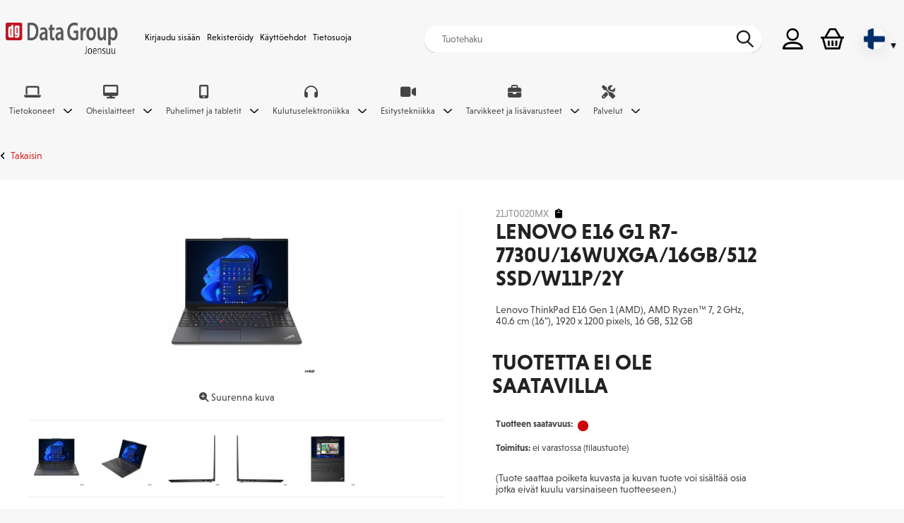

--- FILE ---
content_type: text/html
request_url: https://shop.datagroup.fi/Joensuu/tuotetiedot/26446364/LENOVO%20E16%20G1%20R7-7730U%2F16WUXGA%2F16GB%2F512SSD%2FW11P%2F2Y
body_size: 44248
content:
<!DOCTYPE html>
<html ng-app="dbmApp" id="ng-app">
<head>
<title>Data Group -verkkokauppa - LENOVO - LENOVO E16 G1 R7-7730U/16WUXGA/16GB/512SSD/W11P/2Y - KANNETTAVAT TIETOKONEET</title>

<meta charset="iso-8859-1">
 <meta content="width=device-width, initial-scale=1.0" name="viewport">
<link rel="stylesheet" href="https://use.typekit.net/fsg5zsb.css">

<link rel="shortcut icon" href="https://shop.datagroup.fi/images/rh_logo_icon.png">
 


<link rel="stylesheet" href="/Joensuu/DBMNet.dll?MfcISAPICommand=GetCSSCache">
<link rel="stylesheet" href="/Joensuu/DBMNet.dll?MfcISAPICommand=GetCSSCache&name=LAYOUTCSS">
<link rel="stylesheet" href="/Joensuu/DBMNet.dll?MfcISAPICommand=GetCSSCache&name=GENERAL_CSS">
<link rel="stylesheet" href="/Joensuu/DBMNet.dll?MfcISAPICommand=GetCSSCache&name=AUTOCOMPLETE_CSS">
<link rel="stylesheet" href="https://cdnjs.cloudflare.com/ajax/libs/font-awesome/6.3.0/css/all.min.css">
<link rel="stylesheet" href="https://fonts.googleapis.com/icon?family=Material+Icons&display=block">
<link rel="stylesheet" href="https://fonts.googleapis.com/icon?family=Material+Icons">
<link rel="stylesheet" href="https://fonts.googleapis.com/icon?family=Material+Icons|Material+Icons+Outlined">
<link rel="stylesheet" href="//ajax.googleapis.com/ajax/libs/jqueryui/1.12.1/themes/smoothness/jquery-ui.css">
<link rel="stylesheet" href="/Joensuu/DBMNet.dll?MfcISAPICommand=GetCSSCache&name=SHOPPINGBASKET_MATRIX.CSS">
<link rel="stylesheet" href="/Joensuu/DBMNet.dll?MfcISAPICommand=GetCSSCache&name=WIZARDTOOL.CSS">
<link rel="stylesheet" href="/Joensuu/DBMNet.dll?GetCSSCache?name=FANCYBOX.CSS">
<link rel="stylesheet" href="/Joensuu/DBMNet.dll?GetCSSCache?name=SLICK.CSS">
<link rel="stylesheet" href="/Joensuu/DBMNet.dll?GetCSSCache?name=LOGO_CAROUSEL.CSS">
<link rel="stylesheet" media="print" href="/Joensuu/DBMNet.dll?MfcISAPICommand=GetCSSCache&name=CSS_PRINT_SPECS">






<script src="//ajax.googleapis.com/ajax/libs/angularjs/1.2.24/angular.min.js"></script>
<script src="/Joensuu/DBMNet.dll?MfcISAPICommand=GetJavascript&name=ANGULAR-LOCALE_FI-FI.JS"></script>
<script src="https://ajax.googleapis.com/ajax/libs/jquery/3.7.0/jquery.min.js"></script> 
<script src="https://ajax.googleapis.com/ajax/libs/jqueryui/1.13.2/jquery-ui.min.js"></script>
<script src="//cdnjs.cloudflare.com/ajax/libs/jquery-browser/0.1.0/jquery.browser.js"></script>
<script src="//cdn.jsdelivr.net/npm/clipboard@2/dist/clipboard.min.js"></script>
<script src="/Joensuu/DBMNet.dll?MfcISAPICommand=GetJavascript&name=JQUERY.BA-BBQ.1.2-MIN.JS"></script>
<script src="/Joensuu/DBMNet.dll?MfcISAPICommand=GetJavascript&name=KNOCKOUT_2.2.1.JS"></script>
<script src="/Joensuu/DBMNet.dll?MfcISAPICommand=GetJavascript&name=SHOPPINGBASKET_MATRIX_PAGE.JS"></script>
<script src="/Joensuu/DBMNet.dll?MfcISAPICommand=GetJavascript&name=SHOPPINGBASKET_MATRIX_OFFER_PAGE.JS"></script>
<script src="/Joensuu/DBMNet.dll?MfcISAPICommand=GetJavascript&name=SHOPPINGBASKET_OFFERTOOL_STEP3.JS"></script>
<script src="/Joensuu/DBMNet.dll?MfcISAPICommand=GetJavascript&name=JQUERY.FANCYBOX-1.3.4.PACK.JS"></script>
<script src="/Joensuu/DBMNet.dll?MfcISAPICommand=GetJavascript&name=ADDITIONALINFO.JS"></script>
<script src="/Joensuu/DBMNet.dll?MfcISAPICommand=GetJavascript&name=DBM_APP.JS"></script>
<script src="/Joensuu/DBMNet.dll?MfcISAPICommand=GetJavascript&name=ANGULAR_WIZARD.JS"></script>
<script src="/Joensuu/DBMNet.dll?MfcISAPICommand=GetJavascript&name=OFFER_TOOL_MODEL.JS"></script>
<script src="/Joensuu/DBMNet.dll?MfcISAPICommand=GetJavascript&name=MATRIX_CONTROLLER.JS"></script>
<script src="/Joensuu/DBMNet.dll?MfcISAPICommand=GetJavascript&name=OFFER_TOOL_CONTROLLERS.JS"></script>
<script src="/Joensuu/DBMNet.dll?MfcISAPICommand=GetJavascript&name=CUSTOMER_SERVICE.JS"></script>
<script src="/Joensuu/DBMNet.dll?MfcISAPICommand=GetJavascript&name=SHOPPINGBASKET.JS"></script>
<script src="/Joensuu/DBMNet.dll?MfcISAPICommand=GetJavascript&name=DIV_FORMS.JS"></script>
<script src="/Joensuu/DBMNet.dll?MfcISAPICommand=GetJavascript&name=FREETEXT_SEARCH.JS"></script>
<script src="/Joensuu/DBMNet.dll?MfcISAPICommand=GetJavascript&name=GENERAL_UI.JS"></script>
<script src="/Joensuu/DBMNet.dll?MfcISAPICommand=GetJavascript&name=MASTER_PRODUCT.JS"></script>
<script src="/Joensuu/DBMNet.dll?MfcISAPICommand=GetJavascript&name=END_CUSTOMER_SELECTION.JS"></script>
<script src="/Joensuu/DBMNet.dll?MfcISAPICommand=GetJavascript&name=IMAGE_UPLOAD.JS"></script>
<script src="/Joensuu/DBMNet.dll?MfcISAPICommand=GetJavascript&name=JSON2.JS"></script>
<script src="/Joensuu/DBMNet.dll?MfcISAPICommand=GetJavascript&name=UTIL_V2.JS"></script>
<script src="/Joensuu/DBMNet.dll?MfcISAPICommand=GetJavascript&name=JQUERY.FORM.JS"></script>
<script src="/Joensuu/DBMNet.dll?MfcISAPICommand=GetJavascript&name=JQUERY.DATEPICKER_LOCALE.JS"></script>
<script src="/Joensuu/DBMNet.dll?MfcISAPICommand=GetJavascript&name=OWL.CAROUSEL.JS"></script>
<script src="/Joensuu/DBMNet.dll?MfcISAPICommand=GetJavascript&name=CAROUSEL_LAUNCHER.JS"></script>
<script src="/Joensuu/DBMNet.dll?MfcISAPICommand=page&name=TREEVIEW_JS"></script>
<script src="/Joensuu/DBMNet.dll?MfcISAPICommand=GetJavascript&name=SEARCH_AUTOCOMPLETE.JS"></script>
<script src="/Joensuu/DBMNet.dll?MfcISAPICommand=GetJavascript&name=JQUERY.RCBRAND"></script>

<script src="/Joensuu/DBMNet.dll?MfcISAPICommand=GetJavascript&name=SLICK.JS"></script>


<link rel="stylesheet" href="/Joensuu/DBMNet.dll?MfcISAPICommand=GetCSSCache&name=DG_CUSTOMER_CSS">

<script id="Cookiebot" src="https://consent.cookiebot.com/uc.js" data-cbid="a7a1a8bb-0261-445e-89a0-a867b4546ebf" data-blockingmode="auto" type="text/javascript"></script>

<script>
 var defaultContent = {secondary_menu:'/Joensuu/DBMNet.dll?MfcISAPICommand=page&name=PRODUCTS_FRAMES'}


function removeEmptyheaders() {

$('h2').each(function(){
var self = $(this);
if ( self.html().trim().length == 0 )
{
self.remove();
}
});

 $('h1').each(function(){
var self = $(this);
if ( self.html().trim().length == 0 )
{
self.remove();
}
});

 
 changeArrow();
 installMenuIcons();
checkMenuHeight();


 
}


function toMultiplePrices() {
$('.tuotenosto').addClass('layout_1');
$('.tuotenosto').children().addClass('layout_1');
$('.saldo.layout_1').addClass('multiple_prices');
$('.tutustuTuotteeseen.layout_1').addClass('multiple_prices');
$('.to_multiple_prices').hide();
}

 

 function clearSticky() {
$('header,header *, #main_container, #header_color_section, #secondary_menu, #content, #productsMenu').removeClass("sticky");
}

 function removeContentNarrow() {
$('#content').removeClass('narrow');
$('#secondary_menu').removeClass('supersearch');
}

 function changeArrow() {
$('span.treemenu_arrow_down').html('<i class="far fa-caret-square-down fa-2x"></i>');
 // $('#front_page_products *').addClass('layout_1');
 }

 function installMenuIcons() {
 var mainCategory = $('#productsMenu a.level_0, #productsMenu div.level_0 a');

 mainCategory.each(function() {
 
 if ($(this).text().trim() == 'Esiasennukset') {
 $(this).html('<i class="fas fa-tools"></i> Esiasennukset');
 } 
 
 if ($(this).text().trim() == 'Kodinelektroniikka') {
 $(this).html('<i class="fas fa-tv"></i> Kodinelektroniikka');
 }

 if ($(this).text().trim() == 'Kodinkoneet') {
 $(this).html('<i class="fas fa-snowflake"></i> Kodinkoneet');
 }

 if ($(this).text().trim() == 'Komponentit') {
 $(this).html('<i class="fas fa-microchip"></i> Komponentit');
 }

 if ($(this).text().trim() == 'Multimedia') {
 $(this).html('<i class="fas fa-headphones"></i> Multimedia');
 }

 if ($(this).text().trim() == 'Myymälätuotteet') {
 $(this).html('<i class="fas fa-store"></i> Myymälätuotteet');
 }

 if ($(this).text().trim() == 'Oheislaitteet') {
 $(this).html('<i class="fas fa-desktop"></i> Oheislaitteet');
 } 

 if ($(this).text().trim() == 'Ohjelmistot') {
 $(this).html('<i class="fas fa-cogs"></i> Ohjelmistot');
 }

 if ($(this).text().trim() == 'Palvelimet') {
 $(this).html('<i class="fas fa-server"></i> Palvelimet');
 }

 if ($(this).text().trim() == 'Pelaaminen') {
 $(this).html('<i class="fas fa-gamepad"></i> Pelaaminen');
 }

 if ($(this).text().trim() == 'Puhelimet') {
 $(this).html('<i class="fas fa-mobile-alt"></i> Puhelimet');
 }

 if ($(this).text().trim() == 'Tallennus ja varmistus') {
 $(this).html('<i class="fas fa-database"></i> Tallennus ja varmistus');
 }

 if ($(this).text().trim() == 'Tarvikkeet') {
 $(this).html('<i class="fas fa-briefcase"></i> Tarvikkeet');
 }

 if ($(this).text().trim() == 'Tietokoneet') {
 $(this).html('<i class="fas fa-laptop"></i> Tietokoneet');
 }

 if ($(this).text().trim() == 'Verkko') {
 $(this).html('<i class="fas fa-wifi"></i> Verkko');
 }
 
 if ($(this).text().trim() == 'Virranhallinta') {
 $(this).html('<i class="fas fa-power-off"></i> Virranhallinta');
 } 

if ($(this).text().trim() == 'Kulutuselektroniikka') {
 $(this).html('<i class="fas fa-headphones"></i> Kulutuselektroniikka');
 }

 if ($(this).text().trim() == 'Puhelimet ja tabletit') {
 $(this).html('<i class="fas fa-mobile-alt"></i> Puhelimet ja tabletit');
 }

if ($(this).text().trim() == 'Konesali') {
 $(this).html('<i class="fas fa-server"></i> Konesali');
 }

if ($(this).text().trim() == 'Tietoturva') {
 $(this).html('<i class="fas fa-lock"></i> Tietoturva');
 }

if ($(this).text().trim() == 'Esitystekniikka') {
 $(this).html('<i class="fas fa-video"></i> Esitystekniikka');
 }
 
 if ($(this).text().trim() == 'Kiinteistövalvonta ja -turva') {
 $(this).html('<i class="fas fa-shield-alt"></i> Kiinteistövalvonta ja -turva');
 } 

 if ($(this).text().trim() == 'Kiinteistö ja valvonta') {
 $(this).html('<i class="fas fa-shield-alt"></i> Kiinteistö ja valvonta');
 } 

if ($(this).text().trim() == 'Myymälätuotteet (POS)') {
 $(this).html('<i class="fas fa-cash-register"></i> Myymälätuotteet (POS)');
 } 

if ($(this).text().trim() == 'Tarvikkeet ja lisävarusteet') {
 $(this).html('<i class="fas fa-briefcase"></i> Tarvikkeet ja lisävarusteet');
 }

if ($(this).text().trim() == 'Palvelut') {
 $(this).html('<i class="fas fa-tools"></i> Palvelut');
 }

if ($(this).text().trim() == 'Sähkö ja sähköasennus') {
 $(this).html('<i class="fas fa-plug"></i> Sähkö ja sähköasennus');
 }

if ($(this).text().trim() == 'Uusiolaitteet') {
 $(this).html('<i class="fa-solid fa-recycle"></i> Uusiolaitteet');
 }

 if ($(this).text().trim() == 'Apple CTO') {
 $(this).html('<i class="fas fa-laptop"></i> Apple CTO');
 }
 
 }); 
 

$('span.menu_topic:contains("Suosikit"),:contains("Favorites"),:contains("Favoriter")').closest('div.level_0').hide();
$('.tutustuTuotteeseen').hide();
$('a#user_info').hide();
$('span#user-name').hide();

 
 }

 
 function addFavoritesLink() {

 if ($('span.topmenu_favourites').length === 1){
 $('span.topmenu_favourites').parent('a').addClass('topmenu_favourites');
}
 $('a.topmenu_favourites').click(function() {
$('form#favourite_product_search').submit();
});


}

 


function CheckIfGuestUser() {
 
 }

function resizeBlocks() {
if (!$('.layout_1').length) {
var containerWidth = parseInt($('#content').css('width'));
var columnMarginLeft = parseInt($('.tuotenosto').css('margin-left'));
var columnMarginRight = parseInt($('.tuotenosto').css('margin-right'));
var columnMinWidth = parseInt($('.tuotenosto').css('min-width'));
var columnCount = parseInt(containerWidth / (columnMinWidth + columnMarginLeft + columnMarginRight));
var nominalWidth = columnCount * (columnMinWidth + columnMarginLeft + columnMarginRight);
var columnWidth = (columnMinWidth + columnMarginLeft + columnMarginRight) + 'px';
 var columnSmaller = 1;

if (nominalWidth < containerWidth) {
columnWidth = (parseInt(containerWidth / columnCount) - columnMarginLeft - columnMarginRight - columnSmaller) + 'px';
}

$('.tuotenosto').css({'width': columnWidth });
$('#freetext_input').css({'width': columnWidth });
}

var windowWidth = parseInt($(window).width());
if(windowWidth < 760) {
$('.layout_1').addClass('return_to_layout_1');
$('.layout_1').removeClass('layout_1');
} else {
$('.return_to_layout_1').addClass('layout_1');
$('.return_to_layout_1').removeClass('return_to_layout_1');
$('.layout_1').removeAttr('style');
}
}

//window.onload = clearqty;
function CheckQty() { 
if (( document.tob.qty.value=="" ) || (document.tob.qty.value <= 0) || isNaN(document.tob.qty.value*2 )) {
alert("Invalid quantity") 
return false
}

return true
}

function clearqty() {
var i=1, iqty; 
while ((iqty=$('#Qty'+(i++)))!=null)
iqty.value=''; 
}; 

function addone(qt)
{
if (!isNaN(qt.value))
qt.value++; 
else
qt.value=1; 

qt.select()
}

function minusone(qt) {
if (!isNaN(qt.value) && qt.value>1) 
qt.value--;
else
qt.value=''; 

qt.select();
return false;
}


//FAVORITES MENU VISIBILITY
 function showFavorites(){
var m = $('#menu-favorites'), a = $("#menu-favorites-add");
if(m.is(':visible')){
m.slideUp(); a.slideDown(); localStorage.setItem("fv","0");
$(".menu-top a:eq(0)").parent().removeClass("active");
} else {
m.slideDown(); a.slideUp(); localStorage.setItem("fv","1");
$(".menu-top a:eq(0)").parent().addClass("active");
}
}


 
function closeBasketContent() {
$('.basket-contents').hide();
}

 $(document).ready(function() {


 $('span.menu_topic:contains("Suosikit")').closest('div.level_0').hide();


$('#sb_icon').mouseover(function(){
if (!$('#shoppingBasket').length) {
if ($(window).width() > 1000) {
$('.basket-contents').show();
}
}
});


 $('a.topmenu2').each(function() {
$(this).wrapInner('<span></span>');
});

 


 
 
 $('#rcbrand1').rcbrand({
visibleItems: 8,
itemsToScroll: 1,
animationSpeed: 10000,
autoPlay: {
pauseOnHover: true,
enable: true,
interval: 2000,

},
 responsiveBreakpoints: { 
portrait: { 
changePoint:780,
visibleItems: 2,
itemsToScroll: 1
}, 
landscape: { 
changePoint:1000,
visibleItems: 3,
itemsToScroll: 1
},
tablet: { 
changePoint:1200,
visibleItems: 4,
itemsToScroll: 1
}
}
});

 
 // fixing favorites product page link target to content

 $('.menu-favorites-container .menu-link[href*="tuotetiedot"]').each(function() {
 $(this).attr('target','content');
});

 $('#primary_menu ul li a').each(function() {
if ($(this).text().trim() == 'Rekisteröidy') {
$(this).attr('target','content');
}

if ($(this).text().trim() == 'Register') {
$(this).attr('target','content');
}

if ($(this).text().trim() == 'Registrera') {
$(this).attr('target','content');
}
 
if ($(this).text().trim() == 'Käyttöehdot') {
$(this).attr('target','content');
}

if ($(this).text().trim() == 'Tietosuoja') {
$(this).attr('target','content');
}

});


 

var cachedWidth = $(window).width();
$(window).resize(function(){
var newWidth = $(window).width();
if(newWidth !== cachedWidth){
closeMenuAsNecessary();
cachedWidth = newWidth;
}
});

 
$(window).resize(function() {
resizeBlocks();
 
 if ($(window).width() > 1000) {
 $("#secondary_menu").show();
 $("#search").show();
 checkMenuHeight();
 } else {
 
 // hack for resizing browser on desktop if menu is open. This also fix mobile menu dissapearing problem on scrolldown.
 if($('#secondary_menu','.desktop').is(':visible')) {
 $("#secondary_menu").hide();
 }
 } 
});


$("#product_menu_open").click (function() {
$("#secondary_menu").show(); 
$("#product_menu_close").show();
$("#product_menu_open").hide();
$("#customer_control_menu_open").show();
$("#customer_control_menu_close").hide();
$("#secondary_menu_account").hide();
$(".account_menu_close").hide();
$(".account_menu_open").show();
 $(".user_menu_container").hide();
});

$("#product_menu_close").click(function() {
$("#secondary_menu").hide();
$("#product_menu_close").hide();
$("#product_menu_open").show();
});

$("#customer_control_menu_open").click(function() {
$("#secondary_menu").show();
$("#customer_control_menu_close").show();
$("#customer_control_menu_open").hide();
$("#product_menu_close").hide();
$("#product_menu_open").show();
$("#secondary_menu_account").hide();
$(".account_menu_close").hide();
$(".account_menu_open").show();
 $(".user_menu_container").hide();
});

$("#customer_control_menu_close").click(function() {
$("#secondary_menu").hide(); 
$("#customer_control_menu_close").hide();
$("#customer_control_menu_open").show();
});


$("#icon_container_user_open").click(function() {
$(".user_menu_container").toggle();
$("#product_menu_close").hide();
$(".language_container").hide();
$("#product_menu_open").show();
$("#customer_control_menu_close").hide();
$("#customer_control_menu_open").show();
 if ($(window).width() < 1000) {
 $("#secondary_menu").hide();
 }
 });

 
$(".user_menu_container a").click(function() {
$(".user_menu_container").toggle();
});


$(".lang_selection").click(function() {
$(".language_container").toggle();
 $(".user_menu_container").hide();
 $(".basket-contents").hide();
});

$(document).click(function() {
 $(".user_menu_container").hide();
 $(".basket-contents").hide();
 closeMenuAsNecessary();
 // $(".language_container").hide();

});


 $('.open_basket').click(function() {
$(".language_container").hide();
$(".user_menu_container").hide();
 closeMenuAsNecessary();

 });

$("#icon_container_basket, #icon_container_compare").click(function() {
 
$(".user_menu_container").hide();
$("#product_menu_close").hide();
 $(".language_container").hide();
 $(".basket-contents").hide();
 closeMenuAsNecessary();
$("#product_menu_open").show();
$("#customer_control_menu_close").hide();
$("#customer_control_menu_open").show();
if ($(window).width() < 1000) {
$("#secondary_menu").hide();
 }
});
 
 $(".search_button").click(function() {
$(".user_menu_container").hide();
$("#product_menu_close").hide();
$("#product_menu_open").show();
$("#customer_control_menu_close").hide();
$("#customer_control_menu_open").show();
if ($(window).width() < 1000) {
$("#secondary_menu").hide();
 }
 
});
 
 $('#search_input').focus(function() {
 $('#search_input').keydown(function() {
 $('#search_clearance').fadeIn('fast');
 });

 if($.trim($('#search_input').val()) == '') {
 $('#search_clearance').hide();
 } 
 else {
 $('#search_clearance').fadeIn('fast');
 }
 });

 $('#search_input').keyup(function() {
 if($.trim($('#search_input').val()) == '') {
 $('#search_clearance').fadeOut('fast');
 }
 });

 $('#search_clearance').click (function() {
 $('#search_input').val('');
 $(this).fadeOut('fast');
 });



 
 

 $(window).scroll(function() {

 var marketinHolderheight = $('.marketing_holder').height();
 var contentheight = $('#content').height(); 
 var productFilters = $('#sortingHeader');
 var productSearch = $('#search-filters-container');
 
 if ($(this).scrollTop() > 800){ 
 $('a#scroll_up').show();

 }

 else {
 $('a#scroll_up').hide();
 }


 if ( marketinHolderheight > 200) { 
 $('#secondary_menu, #content, #productsMenu').removeClass("sticky");

 }

 if ($(window).width() < 1000) {
if ($(this).scrollTop() > 257){ 
$('header, header *, #main_container, #header_color_section, language_selection').addClass("sticky");
 $('#search').hide();
 }

else {
$('header,header *, #main_container, #header_color_section, language_selection').removeClass("sticky");
$('#search').show();
$('#search.sticky').hide();
 }
 }

 if ($(this).scrollTop() > 2000) {
closeMenuAsNecessary();
}

 if ($(window).width() > 1000) {
 if ($(this).scrollTop() > 100){ 
$('header, header *, #main_container, #header_color_section').addClass("sticky");
 
 $('#search').show();

 
 if (productFilters.length > 0) { 

 if ( contentheight > 1700) { 
/*$('#secondary_menu, #content, #productsMenu').addClass("sticky"); */
 }
 }

else {
$('#secondary_menu, #content, #productsMenu').removeClass("sticky");
 }


 if (productSearch.length > 0) { 
$('#secondary_menu, #content, #productsMenu').removeClass("sticky");
}



 }

else {
$('header,header *, #main_container, #header_color_section, #secondary_menu, #content, #productsMenu').removeClass("sticky");
$('#search').show();
 
$('#search.sticky').hide();
 }
 
 
 
 
 }

 

 
 
});

 var body = $("html, body");
 $('a#scroll_up').click(function(){
 body.stop().animate({scrollTop:0}, '500');
 });

 $('a#sticky_search_mobile').click(function() {
$('#search.sticky').toggle();
 });

 $('.search_button').click(function() {
$('#search.sticky').hide();
 });

 $('.main_page').click(function() {
checkMenuHeight();
var body = $("html, body");
 body.stop().animate({scrollTop:0}, '500');
 
 });

$('.customer_services, .settings, .maintenance').click(function() {
$('.marketing_holder').addClass('shorter');
 $('#marketing_area').hide();
 $('.owl-carousel img').hide();
$('#secondary_menu, #content, #productsMenu').removeClass("sticky");

 var body = $("html, body");
 body.stop().animate({scrollTop:0}, '500');
});
 

var clipboard = new ClipboardJS('.btn');

$('#cb_icon img').attr('title','Vertailukoriin voit lisätä saman tuoteryhmän tuotteita ja vertailla niiden ominaisuuksia keskenään.');
$('form.compare_basket input[type="submit"]').attr('title','Vertailukoriin voit lisätä saman tuoteryhmän tuotteita ja vertailla niiden ominaisuuksia keskenään.');


});

 
</script>



 </head>
<script>
 (function(i,s,o,g,r,a,m){i['GoogleAnalyticsObject']=r;i[r]=i[r]||function(){
 (i[r].q=i[r].q||[]).push(arguments)},i[r].l=1*new Date();a=s.createElement(o),
 m=s.getElementsByTagName(o)[0];a.async=1;a.src=g;m.parentNode.insertBefore(a,m)
 })(window,document,'script','//www.google-analytics.com/analytics.js','ga');

 ga('create', 'UA-63701404-40', 'auto');
 ga('create', 'UA-63701404-12', 'auto', 'clientTracker');
 ga('send', 'pageview');

</script>
<body>

 <div id="header_color_section"> </div>
<header>
 <div class="header_menu">
 
</div>
 <div id="header_wrapper">
<div class="logo">



<a href="/Joensuu/DBMNet.dll?MfcISAPICommand=page&name=MAIN" target="content+secondary_menu">



<img class="logo_img" src="/Images/logot/dg_joensuu.png">


</a>





<span class="mobile">
<span class="lang_selection"><img id="lang_flag" class="flag_img" src="https://www.retailhosting.fi/images/flag_finnish.jpg"> <img class="lang_flag_arrow" src="https://www.retailhosting.fi/images/arrowdown.gif" /></span>
<span class="language_container">

<a class="lang_flag" href="https://shop.datagroup.fi/Joensuu/sivu/first_frame&language=0" target="_top">
<img class="flag_img" src="https://www.retailhosting.fi/images/flag_finnish.jpg"> <span>Suomeksi</span>
</a>

<a class="lang_flag" href="https://shop.datagroup.fi/Joensuu/sivu/first_frame&language=2" target="_top">
<img class="flag_img" src="https://www.retailhosting.fi/images/flag_swedish.jpg"> <span>På svenska</span>
</a>

<a class="lang_flag" href="https://shop.datagroup.fi/Joensuu/sivu/first_frame&language=1" target="_top">
<img class="flag_img" src="https://www.retailhosting.fi/images/flag_english.jpg"> <span>In english</span>
</a>


</span>
</span>

</div>
<div id="search">




<form id="search_form" method="get" action="/Joensuu/DBMNet.dll?" target="content">
 <input type="hidden" name="MfcISAPICommand" value="TuoteHaku">
 <input type="hidden" name="MAKSIMI" value="0">
 <input type="hidden" name="V" value="0">
 <input type="hidden" name="VALM" value="-1">
 <input type="hidden" name="TRYHMA" value="-1">
 <input type="hidden" name="EOL" value="1">
 <input type="hidden" name="IMAGE" value="1">
 <div class="search_content">
<input id="search_input" type="text" name="HAKUSANA" placeholder="Tuotehaku" class="blurred search-autocomplete" maxlength="100">
 <span id="search_clearance">&#xf00d;</span>
 </div>
 <div class="search_controls">
 <input type="submit" value="" class="search_button">
 </div>
</form>

<form id="favourite_product_search" method="get" action="/Joensuu/DBMNet.dll?" target="content">
 <input type="hidden" name="MfcISAPICommand" value="TuoteHaku">
 <input type="hidden" name="MAKSIMI" value="0">
 <input type="hidden" name="V" value="0">
 <input type="hidden" name="FAVOURITES" value="1">
 <input type="hidden" name="VALM" value="-1">
 <input type="hidden" name="TRYHMA" value="-1">
 <input type="hidden" name="EOL" value="1">
 <input type="hidden" name="IMAGE" value="1">
</form>



 </div>
 
 <div id="icon_container">
 <span class="product_and_customer_menu_container"> 
 <a id="sticky_search_mobile">
<i class="fa fa-search fa-2x"></i>
 </a>
 <a id="product_menu_open" href="/Joensuu/DBMNet.dll?MfcISAPICommand=page&name=PRODUCTS_FRAMES" target="secondary_menu">
<i class="fa fa-bars fa-2x"></i>
</a>
<a id="product_menu_close">
<i class="fa fa-bars fa-2x"></i>
</a>



<a id="customer_control_menu_open_guest" href="/Joensuu/DBMNet.dll?MfcISAPICommand=page&name=LOGIN_FRAMES" target="secondary_menu+content">
<i class="fa fa-cog fa-2x"></i>
</a>


</span> 

<a id="icon_container_user_open">
 <span id="ua_icon">
 
<img src="https://shop.datagroup.fi/images/dg-henkilo.png" />
<span id="user-name"></span>



 </span>
 </a>

 


<div class="user_menu_container">
<a id="user_info">
<i id="user_info" class="fa fa-user"></i>







<input id="contact-person" TYPE="text" VALUE="VIERAS KÄYTTÄJÄ" disabled>



</a>



<a href="/Joensuu/sivu/LOGIN_FRAMES" target="content+secondary_menu">
<i id="login" class="fas fa-sign-in-alt"></i>
Kirjaudu sisään
</a>

<a href="/Joensuu/sivu/WEB_PERSON_REGISTRATION_FORM" target="content">
<i id="register"class="fas fa-user-plus"></i>
Rekisteröidy
</a>




<a style="display:none;" onClick="ohjeikkuna = window.open(&quot;/Joensuu/DBMNet.dll?MfcIsapiCommand=Page&Name=HELP_COLLECTED&quot;,&quot;ohjeikkuna&quot;,&quot;toolbar=0,location=0,directories=0,screenx=300,screeny=300,status=0,menubar=0,resizable=0,copyhistory=0,scrollbars=1,width=600,height=400&quot;); ohjeikkuna.focus(); return false;">
<i class="fa fa-info-circle"></i>
Ohjeet
</a>


</div> 



<a id="icon_container_compare" href="/Joensuu/DBMNet.dll?MfcISAPICommand=VertailuKori" target="content">
 
 <span id="cb_icon">
 
<img src="https://shop.datagroup.fi/images/cb_icon.png" />
 </span>

 <div id="compare_basket">
<span class="comparebasket_empty"> 
 0
 </span>
</div>
 </a>

<div id="icon_container_basket" >
<a class="open_basket" target="content" href="/Joensuu/DBMNet.dll?MfcISAPICommand=page&name=SHOPPINGBASKET_FRAMES">
 <span id="sb_icon">
<img src="https://shop.datagroup.fi/images/dg-ostoskori.png" />
 </span>
</a>
<div id="shopping_basket"> 


<span class="shoppingbasket_empty">
 0
</span>



</div>
</div>

 <div id="sb_notification">
<p></p>
 </div>



 
<span class="desktop">
<span class="lang_selection"><img id="lang_flag" class="flag_img" src="https://www.retailhosting.fi/images/flag_finnish.jpg"> <img class="lang_flag_arrow" src="https://www.retailhosting.fi/images/arrowdown.gif" /></span>
<span class="language_container">

<a class="lang_flag" href="https://shop.datagroup.fi/Joensuu/sivu/first_frame&language=0" target="_top">
<img class="flag_img" src="https://www.retailhosting.fi/images/flag_finnish.jpg"> <span>Suomeksi</span>
</a>

<a class="lang_flag" href="https://shop.datagroup.fi/Joensuu/sivu/first_frame&language=2" target="_top">
<img class="flag_img" src="https://www.retailhosting.fi/images/flag_swedish.jpg"> <span>På svenska</span>
</a>

<a class="lang_flag" href="https://shop.datagroup.fi/Joensuu/sivu/first_frame&language=1" target="_top">
<img class="flag_img" src="https://www.retailhosting.fi/images/flag_english.jpg"> <span>In english</span>
</a>


</span>
</span> 

 
 </div>
<div id="primary_menu" class="topmenu jid_ex_frame"> 







<ul class="topmenu1">





<li class="topmenu2">
<a href="/Joensuu/DBMNet.dll?MfcISAPICommand=Page&Name=LOGIN_FRAMES&LANGUAGE=0" class="topmenu2 hover" target="content+secondary_menu">
Kirjaudu sisään
</a>
</li>




<li class="topmenuseparator">
&#160;
</li>








<li class="topmenu2">
<a href="/Joensuu/DBMNet.dll?Page?NAME=WEB_PERSON_REGISTRATION_FORM" class="topmenu2 hover" target="content+secondary_menu">
Rekisteröidy
</a>
</li>




<li class="topmenuseparator">
&#160;
</li>








<li class="topmenu2">
<a href="/Joensuu/sivu/conditions" class="topmenu2 hover" target="content+secondary_menu">
Käyttöehdot
</a>
</li>




<li class="topmenuseparator">
&#160;
</li>








<li class="topmenu2">
<a href="/Joensuu/sivu/privacy" class="topmenu2 hover" target="content+secondary_menu">
Tietosuoja
</a>
</li>




<li class="topmenuseparator">
&#160;
</li>






</ul>





</div>
 
<div id="menu-favorites" class="secondary_menu box-flat">
<script>
 
 var loginLanguage = 'fin';

function addFavorite() {
var fn = prompt("Lisää sivu suosikkilinkiksi antamalla sille nimi:", "");
var link = window.location.href;
if($.trim(fn).length != 0) {
$.get('menu.dll?AddToFavorites?NAME=' + fn + '&PAGE_NAME=FAVORITES_MENU&TARGET=_top&URL=' + encodeURIComponent(link), function(data) { 
$('#menu-favorites').html(data);
PrepareFormsAndLinks($("#menu-favorites"));
});
} else if(fn == null){
return;
} else {
alert("Muista antaa linkille nimi!");
addFavorite();
}
return false;
}

$(document).ready(function(){
$(".menu-favorites-remove").each(function(index, elem) {
$(elem).off('click').click(function(event) {
if (confirm('Haluatko varmasti poistaa tämän linkin?')) {
var splitParts = this.id.split('_');
var ID = splitParts[splitParts.length - 1];
$.get('menu.dll?RemoveFromFavorites?ID=' + ID + '&TARGET=_top&PAGE_NAME=FAVORITES_MENU', function(data) {
$('#menu-favorites').html(data);
PrepareFormsAndLinks($("#menu-favorites"));
});
}
return false;
});
}).hover(
function(){$(this).next("a").css("color", "#FF0000");},
function(){$(this).next("a").css("color", "");}
);
});
</script>

<div class="menu-favorites-container" style="margin-left:10px;">
<a class="level-0 favoritesLevel" id="menu-favorites-head" target="content" onclick="showFavorites();">
 <i class="fas fa-chevron-right"></i>
<i class="far fa-star"></i> Suosikkilinkit <span class="favorites_close"><i class="fa-regular fa-circle-xmark"></i></span>
</a>

<div class="level-0-box favorites-level" style="padding-bottom:0px;display:block;">

<br style="clear:both;" />
<a class="add_to_favorites" onclick="addFavorite();" href="#">
<i class="far fa-star"></i> Lisää tämä sivu suosikkilinkiksi
</a>
</div>
</div>
</div>
</div> 
<div id="header_bottom">

</div>
</header>

<div id="main_container">

<div id="content_wrapper">
<div id="secondary_menu" class="treemenu jid_ex_frame bbq horizontal">
</div>
<div id="content" class="jid_ex_frame bbq">


<style media="print">

html, body {
 background-color: #ffffff!important;
}

header, 
#secondary_menu,
#footer_wrapper,
.breadcrumbs,
.iconexport,
.iconprint,
#sectionSelect,
.product_descrip form,
#addinfo,
#scrollRight,
.radio_button,
.compatible_h2,
#top3compatible,
.specstable_header,
#update_products {
 display: none!important;
}

#content {
 width: 100%;
}

.display_none.print {
 display: inherit;
}

</style> 

<script>
$(document).ready(function(){

  //This is for the main product order button

 $('.sbasket_order_form input.button_general.normal').click(function() {
 var productquantity = $('input.sb_amount').val();
var imageSrc = $(this).closest('.product_image_desc_container').find('img#main_picture').attr('src');
 var amount= ' x ';
 var tuotetext= 'Tuotetta ';
 var productname = $('h1#productName').text();
 
 if(productquantity == '' || productquantity == '0') {
 $('#sb_notification p').html(tuotetext + productname + '<br>ei lisätty ostoskoriin, tarkista määrä');
$('#sb_notification').fadeIn().delay('1000').fadeOut(); 
 }
 else {
 $('#sb_notification p').html('<img class="sb_add_product_image" src="'+ imageSrc + '"/>' + '<span class="sb_add_text">' + productquantity + amount+ productname + '<br>lisätty ostoskoriin' + '</span>');
 $('#sb_notification').fadeIn().delay('1000').fadeOut(); 
 
}
 }); 



 //This is for the main bundle product order button

 $('.sbasket_order_form input.button_general.bundle').click(function() {
 var productquantity = $('input.sb_amount').val();
var imageSrc = $(this).closest('.bundle_container').find('img#main_picture_bundle').attr('src');
 var amount= ' x ';
 var tuotetext= 'Tuotetta ';
 var productname = $('h1#productName').text();
 
 if(productquantity == '' || productquantity == '0') {
 $('#sb_notification p').html(tuotetext + productname + '<br>ei lisätty ostoskoriin, tarkista määrä');
$('#sb_notification').fadeIn().delay('1000').fadeOut(); 
 }
 else {
 $('#sb_notification p').html('<img class="sb_add_product_image" src="'+ imageSrc + '"/>' + '<span class="sb_add_text">' + productquantity + amount+ productname + '<br>lisätty ostoskoriin' + '</span>');
 $('#sb_notification').fadeIn().delay('1000').fadeOut(); 
 
}
 }); 

 
 //This is for the additional product order button

 $('.order_submit input.button_general').click(function() {
var productquantityAdditional =$(this).closest('.order_block').find('.order_amount input[type="text"]').val();
var imageSrc = $(this).closest('.tuotenosto').find('.tuotekuva').find('img').attr('src');
 var amount= ' x ';
 var tuotetext= 'Tuotetta ';
 var productname = $(this).closest('.tuotenosto').find('.tuotenimike').find('a').text();
 
 if( productquantityAdditional == '' || productquantityAdditional == '0') {
 $('#sb_notification p').html(tuotetext + productname + '<br>ei lisätty ostoskoriin, tarkista määrä');
$('#sb_notification').fadeIn().delay('1000').fadeOut(); 
 }
 else {
 $('#sb_notification p').html('<img class="sb_add_product_image" src="'+ imageSrc + '"/>' + '<span class="sb_add_text">' + productquantityAdditional + amount+ productname + '<br>lisätty ostoskoriin' + '</span>');
 $('#sb_notification').fadeIn().delay('1000').fadeOut(); 
 
}

 });

 
 $('.marketing_holder').addClass('shorter');
 $('.owl-carousel img').hide();

 $('.menu-tree.box-flat.supersearch').hide();

 var body = $("html, body");
body.stop().animate({scrollTop:0}, '500');

 checkMenuHeight();

  

 $('.add_product_to_compare_basket').click(function() {
 $(this).closest('.tutustuTuotteeseen').find('form.compare_basket').submit();
 
 });

 $('.not_selected_favourite_product').click(function() {
 var productNameId = $(this).attr('id');
 addProductTofavourites(productNameId);
 $(this).toggleClass('selected_favourite_product');
 $(this).toggleClass('not_selected_favourite_product');
 
 });


 $('.selected_favourite_product').click(function() {
 var productNameId = $(this).attr('id');
 removeProductFromfavourites(productNameId);
 $(this).toggleClass('selected_favourite_product');
 $(this).toggleClass('not_selected_favourite_product');
 });

 $('.product_search_results .selected_favourite_product').click(function() {
 
 
 });

 
 function addProductTofavourites (productNameId) {
 $.ajax({
withCredentials: true,
type:"post",
url: "/Joensuu/DBMNet.dll?JSONFavouriteProductName",
headers: {'Content-Type': 'application/x-www-form-urlencoded'},
data: JSON.stringify({

action: "insert",
data:{"productNameId" : +productNameId}
})

}).done(function() {
//LoadFrame('#content','/Joensuu/DBMNet.dll?');
 
 // location.reload();
});

 
 }

 


 function removeProductFromfavourites (productNameId) {

 $.ajax({
withCredentials: true,
type:"post",
url: "/Joensuu/DBMNet.dll?JSONFavouriteProductName",
headers: {'Content-Type': 'application/x-www-form-urlencoded'},
data: JSON.stringify({

action: "delete",
data:{"productNameId" : +productNameId}
})

}).done(function() {
//LoadFrame('#content','/Joensuu/DBMNet.dll?');

});
 
}

});
</script> 
<script>
$(document).ready(function(){

 
 closeMenuAsNecessary();
 $('#marketing_area').hide();
 $('td.top:contains("TAKUU")').closest('tr').hide();
 removeContentNarrow();
 
 $('.specspage_order_form.submit input').val('Lisää ostoskoriin')
 
 var pspIcons = $('.product_specs_icons');
 var pspSelect = $('#sectionSelect');
 pspIcons.appendTo(pspSelect);

 var productTitle = $('.product_specs_page_name');
 var productDesc = $('.product_descrip');
 productTitle.prependTo(productDesc);

var stockContainer = $('.stock_container');
 var productPriceContainer = $('.product_price_container');
 stockContainer.appendTo(productPriceContainer);
 
 $('.product_in_stock_text').html('Perillä arviolta 3-7 arkipäivän kuluessa.');




});
</script> 
<script>
$(document).ready(function(){



 function installFancy() {

 var imagehref = $('#main_picture').attr("src");
if(imagehref.indexOf('f9.fi') >=0){

var origimagehref = imagehref.replace("big","orig");
$('img.fancy_link').attr("href", origimagehref );
}

if(imagehref.indexOf('retailhosting.fi') >=0){
 $('img.fancy_link').attr("href", imagehref );
}

 if(imagehref.indexOf('sahkonumerot.fi') >=0){
 $('img.fancy_link').attr("href", imagehref );
}

 }



$('.zoom_image').click(function() {
installFancy();
var url = $('img.fancy_link').attr("href");
 customUrlFancyBox(url);
});

 

 $(document).attr("title", 'Data Group -verkkokauppa - LENOVO - KANNETTAVAT TIETOKONEET - LENOVO E16 G1 R7-7730U/16WUXGA/16GB/512SSD/W11P/2Y');
$('td.top:contains("Additional pictures")').closest('tr').hide();
 $('td.top:contains("Hinta (kpl)")').closest('tr').hide();
 $('td.top:contains("KPL")').closest('tr').hide();
 $('td.top:contains("Varastossa")').closest('tr').hide();
 $('.nostoalue.comptable_hidden *').addClass('layout_1');
 $('.breadcrumbs p.error:contains("EI RIITTÄVIÄ OIKEUKSIA!")').parent('div').hide(); 

var noStockText = $('.no_stock_local_stock_level').text();
 
if (noStockText === 'TE') {
 $('.no_stock_local_stock_level').text('tilaustuote');
}



if($("table").hasClass("specstable_hidden") != true) {
$("#specspage_info").hide();
}

$(".specstable_header").click(
function() {
var arrow = $(this).children(".specstable_arrow");
var table = $(this).next("table");
var div = $(this).next("div");
if (table.is(":visible")) {
arrow.html("&#9654;");
} 
 if (table.is(":hidden")) {
arrow.html("&#9660;");
}
 if (div.is(":visible")) {
arrow.html("&#9654;");
 resizeBlocks(); 
} 
 if (div.is(":hidden")) {
arrow.html("&#9660;");
 
}

table.toggle();
div.toggle();
 
});

$("#showAllSpecs").click(function(){ 
var state = $(this).data("state");
if(state == "0"){
$(".specstable_hidden").show();
$(".specstable_arrow").html("&#9660;");
$(this).text("Piilota kaikki ominaisuudet");
$(this).data("state", "1");
} else if(state == "1") {
$(".specstable_hidden").hide();
$(".specstable_arrow").html("&#9654;");
$(this).text("Näytä kaikki ominaisuudet");
$(this).data("state", "0");
}
});




function hoverOnThumbnail(_this){
var imageContainer = $("#main_picture");
var videoContainer = $("#main_video");
var type = _this.data("type");
switch(type){
case "image":
var path = _this.data("bigpicture");
videoContainer.hide();
imageContainer.show().attr("src", path);
$('.zoom_image').show();
break;
case "video":
imageContainer.hide();
videoContainer.show().attr("src", "//www.youtube.com/embed/" + _this.data("youtubeid"));
$('.zoom_image').hide();
break;
}
}


// Additional pictures


var hoverTimer;
$(".gallery_image > img").on("mouseenter", function(){
var image = $(this);
hoverTimer = setTimeout(function(){
hoverOnThumbnail(image);
}, 300);
}).on("mouseout", function(){
clearTimeout(hoverTimer);
});


//SLIDER FUNCTIONALITY
var thumbs = $("#galleryWrapper .gallery-thumbnail").length;
if(thumbs > 6){
var thumbSize = 100;
var pos = 1;
var gallery = $("#galleryWrapper .gallery");

gallery.css("width", (thumbs * thumbSize) + 20 + "px");
$("#scrollRight").show().click(function(){
if(pos <= (thumbs - 5)){ //>
gallery.animate({left: "-=" + thumbSize + "px"}, 100);
pos++;
$("#scrollLeft").fadeIn();
}
if(pos == (thumbs - 5)){
$(this).hide();
}
});
$("#scrollLeft").click(function(){
if(pos >= 1){
gallery.animate({left: "+=" + thumbSize + "px"}, 100);
pos--;
$("#scrollRight").fadeIn();
}
if(pos == 1){
$(this).hide();
}
});
}

});
 

 
 $(".gallery_image img").on("error", function() {
$(this).parent('.gallery_image').remove();
});


function PrintIt() {
if (window.print)
window.print();
else {
msg = "Javascript ei pysty tulostamaan selaimestasi. ";
alert(msg);
}
return false;
}

function clearqty() {
var i=1, iqty;

while((iqty=document.all('Qty'+(i++)))!=null) {
iqty.value='';
}
};

window.onload = clearqty;

//CHECK IF PAGE HAS BEEN LOADED THROUGH COMPATIBLE PRODUCTS FORM AND OPEN ITS NODE
if(window.location.href.search("KUVA.x") != -1) {
$("#sectionCompatible").show();
$("#sectionSpecs").hide();
$("#sectionSpecsSelector").removeClass("selectedSection");
$("#sectionCompatibleSelector").addClass("selectedSection");
//$(window).scrollTop($("#sectionCompatible").offset().top - 100);
}


function postToPopup() {
var specFaultyPage = window.open("/Joensuu/DBMNet.dll?Default","specFaultyPage","toolbar=0,location=0,directories=0,screenx=300,screeny=300,status=0,menubar=0,resizable=0,copyhistory=0,scrollbars=1,width=800,height=600"); 
specFaultyPage.focus(); 
return true;
}

function productPop(item) {
var h = screen.height;
tuoteikkuna = window.open(
"/Joensuu/DBMNet.dll?TuoteTiedot?TUOTEID=" + item + "&V=2",
"tuoteikkuna",
"toolbar=0,location=0,directories=0,screenx=50,screeny=50,status=0,menubar=0,resizable=0,copyhistory=0,scrollbars=1,width=800,height=" + (h - 200) + ""
); 
tuoteikkuna.focus();
}

//SHOW, HIDE EXPORT OPTIONS
function showExportOptions() {
var o = $("#exportOptions");
if(o.is(":visible")){
o.slideUp();
} else {
o.slideDown();
}
}

//SET EXPORT OPTION
function exportOption(prop, self) {
if($(self).is(":checked")){
$("#" + prop).attr({name: "", value: ""});
} else {
$("#" + prop).attr({name: prop, value: "1"});
}
}

// ADD FAVORITE
function addFavorite() {
var fn = prompt("Lisää sivu suosikkeihin nimellä:", $("#productName").html().replace(/['"]/g,''));
var link = window.location.href;

if($.trim(fn).length != 0) {
$("#favoriteName").val(fn);
$("#favoriteForm").submit();
} else if(fn == null){
return;
} else {
alert("Muista antaa linkille nimi!");
addFavorite();
}

return false;
}



$(document).ready(function(){
$("#addinfo").click(function() {
$(".additional_info").slideDown("fast");
$("#addinfoclose").show();
$("#addinfo").hide();
});

$("#addinfoclose").click(function() {
$(".additional_info").slideUp("fast");
$("#addinfoclose").hide();
$("#addinfo").show();
});
 
 $('#sectionSpecsSelector').click(function() {
$("#sectionSpecs").show();
$("#sectionIntroduction").hide();
$('#sectionSpecsSelector').css({"font-weight":"700"}); 
$('#sectionSpecsSelector').css({"background-color":"#ffffff"}); 
$('#sectionIntroductionSelector').css({"background-color":"#f6f6f6"});
$('#sectionIntroductionSelector').css({"font-weight":"300"});
});

$('#sectionIntroductionSelector').click(function() {
$("#sectionSpecs").hide();
$("#sectionIntroduction").show();
$('#sectionIntroductionSelector').css({"background-color":"#ffffff"});
$('#sectionSpecsSelector').css({"background-color":"#f6f6f6"}); 
$('#sectionSpecsSelector').css({"font-weight":"300"}); 
$('#sectionIntroductionSelector').css({"font-weight":"700"});
});


$('.bundle_order_button').appendTo('.additional_bundle_order');
$('.bundle_price').appendTo('.additional_bundle_price');
$('.bundle_stock').appendTo('.additional_bundle_stock');

 });

$( "#stockcoming, #stock, #all ").click(function() {
$( "#update_products" ).submit();
$(".specstable_hidden").show();
});


$('#copy_link').click(function() {
 $('#copy_text').html('Linkki kopioitu');
setTimeout(function() { 
$('#copy_text').html('Tuotteen linkki');
}, 500);
});

$('#copy_code').click(function() {
 var copyCode = $(this);
 copyCode.animate({opacity: '0.1'}, "fast");
 copyCode.animate({opacity: '1'}, "fast");
});

</script>
<style>
.bundle_container {
 background-color:#ffffff!important;
 float: left;
 width: 100%;
 padding: 10px;
 margin-bottom: 10px;
}

.mainpicture.bundle {
 width: 30%;
 float: left;
 text-align: center;
}

.mainpicture.bundle img {
 max-height: 250px;
 max-width: 300px;
}

.bundle_description {
 width:50%;
 float:left;
}

.product_specs_page .form_row label {
 text-align: left;
 width: auto;
 min-width: 100px;
}

.additional_bundle_stock .bundle_stock .yellow,
.additional_bundle_stock .bundle_stock .red,
.additional_bundle_stock .bundle_stock .green {
margin: 3px 5px;
}

.additional_bundle_price .s_price {

 padding-top: 20px;
}

.bundle_tuotenosto {
 box-shadow: inherit!important;
 border: inherit!important;
 padding: 0 1.2% 0 5%!important;
 width: 100%!important;
}

.bundle_tuotenosto.selected_bundle_child {
 box-shadow: none!important;
}

.bundle_tuotenosto .maara {
 float: left!important;
 padding: 20px!important;
}

.bundle_tuotenosto .tuotekuva {
 float: left!important;
 height: inherit!important;
 margin-top: -10px!important;
 padding-top: 0!important;
}

.bundle_tuotenosto .tuotekuva img {
 max-width: 80px!important;
}

.bundle_tuotenosto .tuotekoodi {
 float: left!important;
 height: inherit!important;
 padding-top: 20px!important;
}

.bundle_container h2, .bundle_container p {
 padding-left: 5px;
}

.bundle_tuotenosto .tuotenimike {
 float: left!important;
 height: inherit!important;
 padding-top: 20px!important;
}

/*----------- max width 800px ------------*/
 
@media (max-width: 800px) {

.mainpicture.bundle {
 width: 100%;
 float: left;
}

.mainpicture.bundle img {

}

.bundle_description {
 width: 100%;
 float: left;
}

}

</style>

<div class="product_specs_page" itemscope itemtype="https://schema.org/Product">
<link itemprop="url" href="https://shop.datagroup.fi/Joensuu/tuotetiedot/26446364/">
<a onclick="window.history.go(-1); return false;" href="#" class="iconback">Takaisin</a>
<div class="breadcrumbs">
<script>
$(document).ready(function() {
 var body = $("html, body");
body.stop().animate({scrollTop:0}, '500');
});

</script>






<div class="center">






<p class="error">EI RIITTÄVIÄ OIKEUKSIA!</p><p class="notification">Teidän tunnuksillanne ei ole oikeuksia suorittaa ko. toimenpidettä.</p>



































































































</div>



</div>









<div id="exportOptions">
<h2>Tallenna tuotetiedot Word-tiedostoon:</h2>
<h3><strong>Vaihtoehdot:</strong></h3>
<p>Oletustuloste sisältää tuoteselitteen, kysytyimmät ominaisuudet ja suositeltavat yhteensopivat tuotteet.<br><br><b>Lisää dokumenttiin: </b></p>
<form method="post" action="/Joensuu/DBMNet.dll?" target="_blank" onsubmit="showExportOptions()">
<input type="hidden" name="MfcISAPICommand" value="ExportSpecsPageToWord">
<input type="hidden" name="ID" value="26446364">
<input type="hidden" name="PAGE_NAME" value="PRODUCT_SPECS_PAGE_WORD">
<input type="hidden" name="FILE_NAME" value="Tuotetiedot.docx">
<input type="hidden" name="EXPORT_URL" value="/Joensuu/DBMNet.dll?TuoteTiedot?TUOTEID=26446364&V=1">



 

<label class="radio_button_specs_page specs">
<input type="hidden" id="MOST_WANTED_ONLY" name="MOST_WANTED_ONLY" value="1">
<input type="checkbox" onclick="exportOption('MOST_WANTED_ONLY', this);">
Kaikki ominaisuudet
</label>

<label class="radio_button_specs_page compatible">
<input type="hidden" id="NO_COMPATIBLE_PRODUCTS" name="NO_COMPATIBLE_PRODUCTS" value="1">
<input type="checkbox" onclick="exportOption('NO_COMPATIBLE_PRODUCTS', this);">
Kaikki yhteensopivat tuotteet
</label>

<input class="button_general" type="submit" value="&#xf0c7; Tallenna">
<input class="button_general" type="button" value="&#xf05e; Peruuta" onclick="showExportOptions()">
</form>
</div> 

<div class="product_specs_page_name">
<span class="product_code_specspage">21JT0020MX
<button class="btn" id="copy_code" title="Kopioi tuotekoodi leikepöydälle" data-clipboard-text="21JT0020MX"> <i class="fa fa-clipboard"></i></button>
<span title="Tuotekoodi kopioitu" class="productcode_copied"></span>
</span>


<h1 id="productName" itemprop="name">
LENOVO E16 G1 R7-7730U/16WUXGA/16GB/512SSD/W11P/2Y
</h1>

<div class="product_specs_icons">

<a class="iconprint" href="#" onClick="PrintIt()"><i class="fas fa-print"></i>Tulosta</a>
<a class="iconexport" href="#" onClick="showExportOptions()"><i class="far fa-save"></i>Tallenna</a>

<button id="copy_link" class="btn button_general button iconexport" data-clipboard-text="https://shop.datagroup.fi/Joensuu/tuotetiedot/koodi/21JT0020MX"> <i class="fa fa-clipboard"></i><span id="copy_text">Tuotteen linkki</span></button>
 
</div>





<form action="menu.dll?" method="POST" target="menu-favorites" id="favoriteForm" style="display:none;">
<input type="hidden" name="MfcISAPICommand" value="AddToFavorites">
<input type="hidden" name="PAGE_NAME" value="FAVORITES_MENU">
<input type="hidden" name="TARGET" value="_top">
<input type="hidden" name="URL" value="/Joensuu/tuotetiedot/26446364">
<input type="hidden" name="NAME" id="favoriteName" value="">
</form>






 

 

</div>
<br>


<div class="product_image_desc_container">


<div class="productImage">
<div class="main_picture_container">
<span class="zoom_image">
<div class="mainpicture">

<img itemprop="image" id="main_picture" class="fancy_link" onError=" this.src='https://shop.datagroup.fi/Images/noimage.jpg';$('.zoom_image').hide();" src="//www.f9.fi/productimages/big/21JT0020MX.jpg" alt="LENOVO E16 G1 R7-7730U/16WUXGA/16GB/512SSD/W11P/2Y">
<iframe style="display:none;" src="" frameborder="0" gesture="media" 
allow="encrypted-media" allowfullscreen id="main_video">Odota hetki...</iframe>
</div>
<div class="zoom_image_container">
<i class="fa-solid fa-magnifying-glass-plus"></i> Suurenna kuva
</div>
</span>

</div>


<div id="galleryWrapper">
<div id="scrollLeft">
</div>
<div id="scrollRight">
</div>
<div class="gallery">
<div class="gallery_image">
<img class="gallery-thumbnail" onError=" this.src='https://shop.datagroup.fi/Images/noimage.jpg';" src='//www.f9.fi/productimages/thumb/21JT0020MX.jpg' data-bigpicture='//www.f9.fi/productimages/big/21JT0020MX.jpg' data-type="image" data-orig-exists="0">
</div>












<div class="gallery_image">
<img class="gallery-thumbnail" onError="this.src='https://shop.datagroup.fi/Images/noimage.jpg';" src="//www.f9.fi/productimages/big/21JT0020MX_2.jpg" 
data-bigpicture="//www.f9.fi/productimages/big/21JT0020MX_2.jpg" data-type="image" data-orig-exists="0" />
</div>



<div class="gallery_image">
<img class="gallery-thumbnail" onError="this.src='https://shop.datagroup.fi/Images/noimage.jpg';" src="//www.f9.fi/productimages/big/21JT0020MX_3.jpg" 
data-bigpicture="//www.f9.fi/productimages/big/21JT0020MX_3.jpg" data-type="image" data-orig-exists="0" />
</div>



<div class="gallery_image">
<img class="gallery-thumbnail" onError="this.src='https://shop.datagroup.fi/Images/noimage.jpg';" src="//www.f9.fi/productimages/big/21JT0020MX_4.jpg" 
data-bigpicture="//www.f9.fi/productimages/big/21JT0020MX_4.jpg" data-type="image" data-orig-exists="0" />
</div>



<div class="gallery_image">
<img class="gallery-thumbnail" onError="this.src='https://shop.datagroup.fi/Images/noimage.jpg';" src="//www.f9.fi/productimages/big/21JT0020MX_5.jpg" 
data-bigpicture="//www.f9.fi/productimages/big/21JT0020MX_5.jpg" data-type="image" data-orig-exists="0" />
</div>



</div>
</div>


</div> 


<div class="product_descrip" itemprop="offers" itemscope itemtype="https://schema.org/Offer">
<p class="product_summary_short">
Lenovo ThinkPad E16 Gen 1 (AMD), AMD Ryzen™ 7, 2 GHz, 40.6 cm (16"), 1920 x 1200 pixels, 16 GB, 512 GB
</p>

 


 
 

 <h1>Tuotetta ei ole saatavilla</h1>

 
 

 
<div class="stock_container">
<p class="product_availability_text"><span class="float_left">Tuotteen saatavuus: <span class="display_none print">TE</span></span>

<span title="TE" class="red float_left"></span>
 

 
</p>
<p class="product_delivery_text">



<span class="product_no_stock_text"><strong>Toimitus:</strong> ei varastossa (<span class="no_stock_local_stock_level">TE</span>)</span>
</p>

</div>
<span style="display:none;"><link itemprop="availability" href="https://schema.org/InStock" />Ei varastossa</span>

 

<p class="float_left image_text">
(Tuote saattaa poiketa kuvasta ja kuvan tuote voi sisältää osia jotka eivät kuulu varsinaiseen tuotteeseen.)
</p>
<p>





</p>
</div> 
</div> 
<br>


<div id="sectionSelect">
<a href="" class="selectedSection" name="Introduction" id="sectionIntroductionSelector">Tuotteen esittely</a>
<a href="" name="Specs" id="sectionSpecsSelector">Tekniset tiedot</a>
</div>

<div id="tabcontainer">
<div id="sectionIntroduction" class="section">
<h1 id="productName">

LENOVO E16 G1 R7-7730U/16WUXGA/16GB/512SSD/W11P/2Y
</h1>
<p itemprop="description">
 
 Lenovo ThinkPad E16 Gen1 on tyylikkääseen alumiinirunkoon pakattu yrityskannettava ja sen vahvuuksiin kuuluu tehokkaat komponentit, hyvä laajennettavuus ja taustavalaistu ThinkPad näppäimistö. Laitteen keskiössä toimii erittäin suorituskykyinen AMD Ryzen 7 7730U prosessori. Kätevä 16:10 kuvasuhteen näyttöpaneeli tuo ruudulle lisää hyödyllistä pystykorkeutta ja tekee hybridityöstä entistäkin tuottavampaa. Erikoisominaisuutena laitteessa on vapaa M.2 paikka toiselle sisäiselle SSD-levylle.
<br>
<br>
<b>Tärkeimmät ominaisuudet:</b>
<ul>
<li>Käyttöjärjestelmä Windows 11 Pro 64-bit</li>
<li>Näyttö 16.0" FHD (1920x1200) IPS 300nits</li>
<li>FHD1080p infrapunakamera ja Privacy Shutter kamerasuoja</li>
<li>8-ydinsuoritin AMD Ryzen 7 7730U (8C/16T, 2.0/4.5GHz, 4MB/16MB)</li>
<li>Keskusmuisti 16GB DDR4 3200MHz</li>
<li>Keskusmuistista 8GB integroitu ja 1x8GB SO-DIMM</li>
<li>Muisti max. 40GB (8+32) SO-DIMM</li>
<li>Nopea 512GB SSD M.2 2242 PCIe 4.0x4 NVMe Opal2.0</li>
<li>Yksi vapaa sisäinen M.2 2280 PCIe levypaikka</li>
<li>Näytönohjain integroitu AMD Radeon Graphics</li>
<li>Taustavalaistu ja roiskesuojattu ThinkPad näppäimistö</li>
<li>LAN Realtek RTL8111H-CG Gigabit Ethernet</li>
<li>WLAN Wi-Fi 6 11ax, 2x2 ja Bluetooth 5.1</li>
<li>Kaksi Dolby® Atmos® 2W stereokaiutinta</li>
<li>Virtanappiin integroitu sormenjälkilukija</li>
<li>Integroitu TPM 2.0 turvasiru, Kensington Nano lukkopaikka (2.5x6mm)</li>
<li>Liitännät HDMI 1.4b, 2xUSB-C 3.2, 2xUSB3.2, RJ-45, 3.5mm audio combo</li>
<li>Sisäinen 57Wh Li-Pol akku</li>
<li>Mukana 65W USB-C laturi, tuki pikalataukselle</li>
<li>Perustakuu 2v. nouto-korjaus-palautus</li>
<li>Sotilastason MIL-STD-810H kestävyys</li>
<li>Paino 1.81kg</li>
</ul>
 
 
 
</p>
</div>

<div id="sectionSpecs" class="section">
<h2>Ominaisuudet</h2>

<div class="specs_container">
<div id="specspage_info">
<p>
Avaa lisää tietoja klikkaamalla alla olevia otsikoita. Avaa kaikki tiedot kerralla klikkaamalla "Näytä kaikki ominaisuudet"-nappia.
</p>
<a class="button_general float_left" data-state="0" id="showAllSpecs">Näytä kaikki ominaisuudet</a>

</div>





 


<div class="specsdiv_hinnasto">
<p class="specstable_header">Tuotteen tiedot</p>
<br>
<table class="specstable width100">
</div>
 
 

 

 

<tr class="type2">
<td class="top">
Tuotenimike
</td>




<td>

 

 

 
LENOVO E16 G1 R7-7730U/16WUXGA/16GB/512SSD/W11P/2Y

 

 

 

 

 

 

 





</td>


</tr>





 

<tr class="type1">
<td class="top">
Tuotekoodi
</td>




<td>

 

 

 
21JT0020MX

 

 

 

 

 

 

 





</td>


</tr>





 

<tr class="type2">
<td class="top">
EAN-koodi
</td>




<td>

 

 

 
197528340357

 

 

 

 

 

 

 





</td>


</tr>





 

<tr class="type1">
<td class="top">
Valmistajan takuu
</td>




<td>

 

 

 



Valmistajan takuu
 

 

 

 

 

 

 





</td>


</tr>





 

<tr class="type2">
<td class="top">

</td>



 

 

 

 





</td>


</tr>


</table>
</div>






 

 

 <div>
<p class="specstable_header">
&nbsp;<span class="specstable_arrow">&#9654;</span> 
</p>
<table class="specstable_hidden width100">
 </div>
 

 

 

<tr class="type2">
<td class="top">
Bluetooth
</td>




<td>

 

 

 
Kyllä

 

 

 

 

 

 

 





</td>


</tr>





 

<tr class="type1">
<td class="top">
Pään 2 tyyppi
</td>




<td>

 

 

 
4

 

 

 

 

 

 

 





</td>


</tr>





 

<tr class="type2">
<td class="top">
Sarja
</td>




<td>

 

 

 


 

 

 

 

 

 

 





</td>


</tr>


</table>
</div>






 

 

 <div>
<p class="specstable_header">
&nbsp;<span class="specstable_arrow">&#9654;</span> Akku
</p>
<table class="specstable_hidden width100">
 </div>
 

 

 

<tr class="type2">
<td class="top">
Akun kapasiteetti, Wh
</td>




<td>

 

 

 
57

 

 

 

 

 

 

 





</td>


</tr>


</table>
</div>






 

 

 <div>
<p class="specstable_header">
&nbsp;<span class="specstable_arrow">&#9654;</span> Datasiirto
</p>
<table class="specstable_hidden width100">
 </div>
 

 

 

<tr class="type2">
<td class="top">
Wi-Fi
</td>




<td>

 

 

 
Kyllä

 

 

 

 

 

 

 





</td>


</tr>


</table>
</div>






 

 

 <div>
<p class="specstable_header">
&nbsp;<span class="specstable_arrow">&#9654;</span> Energian hallinta
</p>
<table class="specstable_hidden width100">
 </div>
 

 

 

<tr class="type2">
<td class="top">
Virtalähde, W
</td>




<td>

 

 

 
65

 

 

 

 

 

 

 





</td>


</tr>


</table>
</div>






 

 

 <div>
<p class="specstable_header">
&nbsp;<span class="specstable_arrow">&#9654;</span> Kamera
</p>
<table class="specstable_hidden width100">
 </div>
 

 

 

<tr class="type2">
<td class="top">
Sisäänrakennettu kamera
</td>




<td>

 

 

 
Kyllä

 

 

 

 

 

 

 





</td>


</tr>


</table>
</div>






 

 

 <div>
<p class="specstable_header">
&nbsp;<span class="specstable_arrow">&#9654;</span> Kestävyys
</p>
<table class="specstable_hidden width100">
 </div>
 

 

 

<tr class="type2">
<td class="top">
Kestävän kehityksen sertifikaatit
</td>




<td>

 

 

 
TCO,ENERGY STAR,EPEAT Gold

 

 

 

 

 

 

 





</td>


</tr>


</table>
</div>






 

 

 <div>
<p class="specstable_header">
&nbsp;<span class="specstable_arrow">&#9654;</span> Kestävä kehitys
</p>
<table class="specstable_hidden width100">
 </div>
 

 

 

<tr class="type2">
<td class="top">
Valmistajan arvio: Kierrätyksen CO2 -päästöt, kg
</td>




<td>

 

 

 
1.76

 

 

 

 

 

 

 





</td>


</tr>





 

<tr class="type1">
<td class="top">
Valmistajan arvio: Koko elinkaaren aikaiset CO2 -päästöt, kg
</td>




<td>

 

 

 
246

 

 

 

 

 

 

 





</td>


</tr>





 

<tr class="type2">
<td class="top">
Valmistajan arvio: Käytön aikaiset CO2 -päästöt, kg
</td>




<td>

 

 

 
48.9

 

 

 

 

 

 

 





</td>


</tr>





 

<tr class="type1">
<td class="top">
Valmistajan arvio: Tuotepakkauksen CO2 -päästöt, kg
</td>




<td>

 

 

 
1.53

 

 

 

 

 

 

 





</td>


</tr>





 

<tr class="type2">
<td class="top">
Valmistajan arvio: Valmistuksen aikaiset CO2 -päästöt, kg
</td>




<td>

 

 

 
179.51

 

 

 

 

 

 

 





</td>


</tr>





 

<tr class="type1">
<td class="top">
Ympäristösertifikaatit
</td>



 

 


<td>


EPEAT Gold


,
 


Energy Star 8.0


,
 


ErP


,
 


RoHS compliant


,
 


TCO 9.0

 

 

 

 





</td>


</tr>


</table>
</div>






 

 

 <div>
<p class="specstable_header">
&nbsp;<span class="specstable_arrow">&#9654;</span> Käyttöjärjestelmä ja ohjelmisto
</p>
<table class="specstable_hidden width100">
 </div>
 

 

 

<tr class="type2">
<td class="top">
Käyttöjärjestelmä
</td>




<td>

 

 

 
Windows 11 Pro

 

 

 

 

 

 

 





</td>


</tr>


</table>
</div>






 

 

 <div>
<p class="specstable_header">
&nbsp;<span class="specstable_arrow">&#9654;</span> Langattoman lähiverkon ominaisuudet
</p>
<table class="specstable_hidden width100">
 </div>
 

 

 

<tr class="type2">
<td class="top">
WLAN antennit
</td>




<td>

 

 

 
2x2

 

 

 

 

 

 

 





</td>


</tr>


</table>
</div>






 

 

 <div>
<p class="specstable_header">
&nbsp;<span class="specstable_arrow">&#9654;</span> Levyasema
</p>
<table class="specstable_hidden width100">
 </div>
 

 

 

<tr class="type2">
<td class="top">
Kiiltävä näyttö
</td>




<td>

 

 

 
Ei

 

 

 

 

 

 

 





</td>


</tr>





 

<tr class="type1">
<td class="top">
Kosketusnäyttö
</td>




<td>

 

 

 
Ei

 

 

 

 

 

 

 





</td>


</tr>





 

<tr class="type2">
<td class="top">
Näytön koko, "
</td>




<td>

 

 

 
16

 

 

 

 

 

 

 





</td>


</tr>





 

<tr class="type1">
<td class="top">
Näytön resoluutio, pikseliä
</td>




<td>

 

 

 
1920 x 1200

 

 

 

 

 

 

 





</td>


</tr>


</table>
</div>






 

 

 <div>
<p class="specstable_header">
&nbsp;<span class="specstable_arrow">&#9654;</span> Liitettävyys
</p>
<table class="specstable_hidden width100">
 </div>
 

 

 

<tr class="type2">
<td class="top">
Ethernet LAN (RJ-45) -portit
</td>




<td>

 

 

 
1

 

 

 

 

 

 

 





</td>


</tr>





 

<tr class="type1">
<td class="top">
Kuuloke-/mikrofoniyhdistelmäportti
</td>




<td>

 

 

 
Y

 

 

 

 

 

 

 





</td>


</tr>





 

<tr class="type2">
<td class="top">
USB 3.2 (3.1 sukupolvi 1) A-tyypin porttien määrä
</td>




<td>

 

 

 
2

 

 

 

 

 

 

 





</td>


</tr>





 

<tr class="type1">
<td class="top">
USB 3.2 Gen 1 (3.1 Gen 1) C-tyypin porttien määrä
</td>




<td>

 

 

 
1

 

 

 

 

 

 

 





</td>


</tr>


</table>
</div>






 

 

 <div>
<p class="specstable_header">
&nbsp;<span class="specstable_arrow">&#9654;</span> Liitännät
</p>
<table class="specstable_hidden width100">
 </div>
 

 

 

<tr class="type2">
<td class="top">
HDMI-porttien lukumäärä
</td>




<td>

 

 

 
1

 

 

 

 

 

 

 





</td>


</tr>





 

<tr class="type1">
<td class="top">
Telakointi
</td>




<td>

 

 

 
USB-C

 

 

 

 

 

 

 





</td>


</tr>





 

<tr class="type2">
<td class="top">
USB-A (USB 3.2) porttien määrä
</td>




<td>

 

 

 
2

 

 

 

 

 

 

 





</td>


</tr>





 

<tr class="type1">
<td class="top">
USB-C (USB 3.2) porttien määrä
</td>




<td>

 

 

 
2

 

 

 

 

 

 

 





</td>


</tr>





 

<tr class="type2">
<td class="top">
Yhteydet
</td>



 

 


<td>


Audio (3.5mm)


,
 


Ethernet (RJ-45)


,
 


HDMI


,
 


USB-A (USB 3.x)


,
 


USB-C (Gen1)


,
 


USB-C (Gen2)

 

 

 

 





</td>


</tr>


</table>
</div>






 

 

 <div>
<p class="specstable_header">
&nbsp;<span class="specstable_arrow">&#9654;</span> Mikrofoni
</p>
<table class="specstable_hidden width100">
 </div>
 

 

 

<tr class="type2">
<td class="top">
Kiinteä mikrofoni
</td>




<td>

 

 

 
Kyllä

 

 

 

 

 

 

 





</td>


</tr>


</table>
</div>






 

 

 <div>
<p class="specstable_header">
&nbsp;<span class="specstable_arrow">&#9654;</span> Muisti
</p>
<table class="specstable_hidden width100">
 </div>
 

 

 

<tr class="type2">
<td class="top">
Muistin kellotaajuus, MHz
</td>




<td>

 

 

 
3200

 

 

 

 

 

 

 





</td>


</tr>





 

<tr class="type1">
<td class="top">
Muistipaikat
</td>




<td>

 

 

 
1x SO-DIMM

 

 

 

 

 

 

 





</td>


</tr>





 

<tr class="type2">
<td class="top">
Sisäinen enimmäismuisti, GB
</td>




<td>

 

 

 
40 GB

 

 

 

 

 

 

 





</td>


</tr>





 

<tr class="type1">
<td class="top">
Sisäinen muisti, GB
</td>




<td>

 

 

 
16

 

 

 

 

 

 

 





</td>


</tr>





 

<tr class="type2">
<td class="top">
Sisäinen muisti, MB
</td>




<td>

 

 

 
16 GB

 

 

 

 

 

 

 





</td>


</tr>





 

<tr class="type1">
<td class="top">
Sisäisen muistin tyyppi
</td>




<td>

 

 

 
DDR4

 

 

 

 

 

 

 





</td>


</tr>


</table>
</div>






 

 

 <div>
<p class="specstable_header">
&nbsp;<span class="specstable_arrow">&#9654;</span> Näppäimistö
</p>
<table class="specstable_hidden width100">
 </div>
 

 

 

<tr class="type2">
<td class="top">
Erillinen numeronäppäimistö
</td>




<td>

 

 

 
Kyllä

 

 

 

 

 

 

 





</td>


</tr>





 

<tr class="type1">
<td class="top">
Taustavalaistu näppäimistö
</td>




<td>

 

 

 
Kyllä

 

 

 

 

 

 

 





</td>


</tr>


</table>
</div>






 

 

 <div>
<p class="specstable_header">
&nbsp;<span class="specstable_arrow">&#9654;</span> Näytönohjain
</p>
<table class="specstable_hidden width100">
 </div>
 

 

 

<tr class="type2">
<td class="top">
Näytönohjain
</td>




<td>

 

 

 
AMD Radeon Graphics

 

 

 

 

 

 

 





</td>


</tr>





 

<tr class="type1">
<td class="top">
Näytönohjain muisti (dedikoitu) GB
</td>




<td>

 

 

 
Käyttää keskusmuistia

 

 

 

 

 

 

 





</td>


</tr>





 

<tr class="type2">
<td class="top">
Näytönohjainperhe
</td>




<td>

 

 

 
AMD Radeon

 

 

 

 

 

 

 





</td>


</tr>


</table>
</div>






 

 

 <div>
<p class="specstable_header">
&nbsp;<span class="specstable_arrow">&#9654;</span> Ohjelmisto
</p>
<table class="specstable_hidden width100">
 </div>
 

 

 

<tr class="type2">
<td class="top">
Käyttöjärjestelmä asennettu
</td>




<td>

 

 

 
Windows 11 Pro

 

 

 

 

 

 

 





</td>


</tr>


</table>
</div>






 

 

 <div>
<p class="specstable_header">
&nbsp;<span class="specstable_arrow">&#9654;</span> Paino ja mitat
</p>
<table class="specstable_hidden width100">
 </div>
 

 

 

<tr class="type2">
<td class="top">
Mitat (LxSxK), mm
</td>




<td>

 

 

 
356.1 x 247.7 x 19.85

 

 

 

 

 

 

 





</td>


</tr>





 

<tr class="type1">
<td class="top">
Tuotteen paino, g
</td>




<td>

 

 

 
1810

 

 

 

 

 

 

 





</td>


</tr>


</table>
</div>






 

 

 <div>
<p class="specstable_header">
&nbsp;<span class="specstable_arrow">&#9654;</span> Prosessori
</p>
<table class="specstable_hidden width100">
 </div>
 

 

 

<tr class="type2">
<td class="top">
L2-välimuisti, MB
</td>




<td>

 

 

 
4

 

 

 

 

 

 

 





</td>


</tr>





 

<tr class="type1">
<td class="top">
Prosessorimalli
</td>




<td>

 

 

 
AMD Ryzen 7 7730U (Max. 4.50GHz, 16M, 8C)

 

 

 

 

 

 

 





</td>


</tr>





 

<tr class="type2">
<td class="top">
Prosessorin ytimet
</td>




<td>

 

 

 
8

 

 

 

 

 

 

 





</td>


</tr>





 

<tr class="type1">
<td class="top">
Suoritinperhe
</td>




<td>

 

 

 
AMD Ryzen 7

 

 

 

 

 

 

 





</td>


</tr>





 

<tr class="type2">
<td class="top">
Suoritinvalmistaja
</td>




<td>

 

 

 
AMD

 

 

 

 

 

 

 





</td>


</tr>


</table>
</div>






 

 

 <div>
<p class="specstable_header">
&nbsp;<span class="specstable_arrow">&#9654;</span> Suojaus
</p>
<table class="specstable_hidden width100">
 </div>
 

 

 

<tr class="type2">
<td class="top">
Kaapelilukkopaikka
</td>




<td>

 

 

 
Kyllä

 

 

 

 

 

 

 





</td>


</tr>





 

<tr class="type1">
<td class="top">
Sormenjälkilukija
</td>




<td>

 

 

 
Kyllä

 

 

 

 

 

 

 





</td>


</tr>





 

<tr class="type2">
<td class="top">
Älykortinlukija
</td>




<td>

 

 

 
Ei

 

 

 

 

 

 

 





</td>


</tr>


</table>
</div>






 

 

 <div>
<p class="specstable_header">
&nbsp;<span class="specstable_arrow">&#9654;</span> Tallennusväline
</p>
<table class="specstable_hidden width100">
 </div>
 

 

 

<tr class="type2">
<td class="top">
Kokonaistallennuskapasiteetti, GB
</td>




<td>

 

 

 
512

 

 

 

 

 

 

 





</td>


</tr>





 

<tr class="type1">
<td class="top">
Optinen asema
</td>




<td>

 

 

 
Ei

 

 

 

 

 

 

 





</td>


</tr>





 

<tr class="type2">
<td class="top">
Tallennuskapasiteetti
</td>




<td>

 

 

 
256 GB SSD

 

 

 

 

 

 

 





</td>


</tr>


</table>
</div>






 

 

 <div>
<p class="specstable_header">
&nbsp;<span class="specstable_arrow">&#9654;</span> Verkko
</p>
<table class="specstable_hidden width100">
 </div>
 

 

 

<tr class="type2">
<td class="top">
Bluetooth-versio
</td>




<td>

 

 

 
5.1

 

 

 

 

 

 

 





</td>


</tr>





 

<tr class="type1">
<td class="top">
Mobiiliyhteys
</td>




<td>

 

 

 
Ei

 

 

 

 

 

 

 





</td>


</tr>





 

<tr class="type2">
<td class="top">
WLAN tyyppi
</td>




<td>

 

 

 
Wi-Fi 6

 

 

 

 

 

 

 





</td>


</tr>


</table>
</div>






 

 

 <div>
<p class="specstable_header">
&nbsp;<span class="specstable_arrow">&#9654;</span> Ääni
</p>
<table class="specstable_hidden width100">
 </div>
 

 

 

<tr class="type2">
<td class="top">
Dolby
</td>




<td>

 

 

 
Dolby Atmos

 

 

 

 

 

 

 





</td>


</tr>


</table>
</div>






 

 
 


<div>
<p class="specstable_header">
&nbsp;<span class="specstable_arrow">&#9654;</span> Muut
</p>
<table class="specstable_hidden width100">
</div>
 

 

<tr class="type2">
<td class="top">
Bruttopaino
</td>




<td>

 

 

 
2.00

 

 

 

 

 

 

 





</td>


</tr>





 

<tr class="type1">
<td class="top">
EAN-koodi
</td>




<td>

 

 

 
197528340357

 

 

 

 

 

 

 





</td>


</tr>





 

<tr class="type2">
<td class="top">
Tuoteryhmä
</td>




<td>

 

 

 
KANNETTAVAT TIETOKONEET

 

 

 

 

 

 

 





</td>


</tr>





 

<tr class="type1">
<td class="top">
Valmistaja
</td>




<td>

 

 

 
LENOVO

 

 

 

 

 

 

 





</td>


</tr>





 

<tr class="type2">
<td class="top">
Valmistajan koodi
</td>




<td>

 

 

 
21JT0020MX

 

 

 

 

 

 

 





</td>


</tr>


</table>
</div>




</div>
<br><br>


<h2>TUOTTEEN OHEISMATERIAALI JA LINKIT</h2>
<table class="width100">






<tr>
<td>
<strong>Linkit:</strong>
</td>
<td>


<a href="https://www.lenovo.com/gb/en/p/laptops/thinkpad/thinkpade/thinkpad-e16-(16-inch-amd)/len101t0067?orgRef=https%253A%252F%252Fwww.google.com%252F" target="_blank">Information in the official manufacturer web site (english)</a><br>

<a href="https://psref.lenovo.com/Detail/ThinkPad_E16_Gen_1_AMD?M=21JT0020MX" target="_blank">PSREF</a><br>


</td>
</tr>




</table>
<br><br>
</div>
</div> 

<span class="additional_customer_products" style="display:none;">

</span>


<div id="top3compatible">

<h2>Suositeltavat tuotteet</h2>


<h2></h2>
<div class="nostoalue">





<script>
$(document).ready(function() {

 $('span.pb_buy_button input[type=submit]').val('Osta');

 

});

</script>


<script>
/* closeMenuAsNecessary(); */

$(document).ready(function() {

 if ($(window).width() > 1000) {
 var wideContent = $('.wide-campaign-contents');
if (wideContent.length > 0) {
$('.structured_banner').addClass('wide');
$('#fancybox-wrap').addClass('wide');
}

else {
$('.structured_banner').removeClass('wide');
$('#fancybox-wrap').removeClass('wide');
}
}

$('.product_block_product_name.layout_1, .tuotekuva.layout_1 a.layout_1, .order_block.monthly a').click(function() {
$.fancybox.close();
});

});

</script>



<div class="tuotenosto">

<div class="tuotekuva">
<a href="/Joensuu/tuotetiedot/23653483/LENOVO%203Y%20TICRU%3A%20TP%20E%2DSERIES%2C%20THINKBOOK" title="Lue lisää tuotteesta" target="content">
<img onError="this.src='https://shop.datagroup.fi/Images/noimage.jpg';" src="//www.f9.fi/productimages/big/Lenovo services_aaa.jpg">
</a>
</div>

<div class="tuotenimike">
<a class="product_block_product_name" href="/Joensuu/tuotetiedot/23653483/LENOVO%203Y%20TICRU%3A%20TP%20E%2DSERIES%2C%20THINKBOOK" title="LENOVO 3Y TICRU: TP E-SERIES, THINKBOOK" target="content">LENOVO 3Y TICRU: TP E-SERIES, THINKBOOK</a>

</div>



<div class="tuotekoodi">
<a href="/Joensuu/tuotetiedot/23653483/LENOVO%203Y%20TICRU%3A%20TP%20E%2DSERIES%2C%20THINKBOOK" title="Lue lisää tuotteesta" target="content">Tuotekoodi:<br /><span class="pb_product_code">5WS0K27111</span></a>
 
</div>

 


 
<div class="saldo">
<span class="in_stock_text">Varastossa</span>
<div class="stock_value">
 

<span class="stock_balance">
30000

 

 
</span>

 
</div>

<div class="stock_lights">
 
 

<span title="Varastossa 30000" class="green color">
</span>
<span class="stock_lights_stock display_none"> 30000 </span>
 
</div>

</div>
 

  



 <div class="order_block">
<a href="/scripts/sivu/login" target="content" class="button_general no_order_button">
Kirjaudu <i class="fas fa-sign-in-alt"></i>
</a>
</div>

 



<div class="tutustuTuotteeseen">
 <span class="pb_icon_holder">
 
<span class="compare_product_symbol">
<form class="compare_basket" action="/Joensuu/DBMNet.dll?" method="POST" target="compare_basket">
<input type="hidden" name="MfcISAPICommand" value="LisaaVertailuKoriin">
<input type="hidden" name="TNID" value="23653483">

</form>


<span class="add_product_to_compare_basket"><i class="fa-solid fa-scale-balanced"></i> <span class="compare_text">Vertaile</span></span>

</span> 
 

</span>

</div>
 
 

<div class="delivery display_none">
 

 


 <span class="green_text"><i class="fas fa-truck"></i> 1-2 arkipäivää</span> 
 
</div>

 
</div>










<script>
$(document).ready(function() {

 $('span.pb_buy_button input[type=submit]').val('Osta');

 

});

</script>


<script>
/* closeMenuAsNecessary(); */

$(document).ready(function() {

 if ($(window).width() > 1000) {
 var wideContent = $('.wide-campaign-contents');
if (wideContent.length > 0) {
$('.structured_banner').addClass('wide');
$('#fancybox-wrap').addClass('wide');
}

else {
$('.structured_banner').removeClass('wide');
$('#fancybox-wrap').removeClass('wide');
}
}

$('.product_block_product_name.layout_1, .tuotekuva.layout_1 a.layout_1, .order_block.monthly a').click(function() {
$.fancybox.close();
});

});

</script>



<div class="tuotenosto">

<div class="tuotekuva">
<a href="/Joensuu/tuotetiedot/23707207/LENOVO%203Y%20OS%20FROM%202Y%20DEPOT%3A%20TP%20E%2DSERIES%2C%20THINKBOOK" title="Lue lisää tuotteesta" target="content">
<img onError="this.src='https://shop.datagroup.fi/Images/noimage.jpg';" src="//www.f9.fi/productimages/big/onsite 3y.jpg">
</a>
</div>

<div class="tuotenimike">
<a class="product_block_product_name" href="/Joensuu/tuotetiedot/23707207/LENOVO%203Y%20OS%20FROM%202Y%20DEPOT%3A%20TP%20E%2DSERIES%2C%20THINKBOOK" title="LENOVO 3Y OS FROM 2Y DEPOT: TP E-SERIES, THINKBOOK" target="content">LENOVO 3Y OS FROM 2Y DEPOT: TP E-SERIES, THINKBOOK</a>

</div>



<div class="tuotekoodi">
<a href="/Joensuu/tuotetiedot/23707207/LENOVO%203Y%20OS%20FROM%202Y%20DEPOT%3A%20TP%20E%2DSERIES%2C%20THINKBOOK" title="Lue lisää tuotteesta" target="content">Tuotekoodi:<br /><span class="pb_product_code">5WS0W86640</span></a>
 
</div>

 


 
<div class="saldo">
<span class="in_stock_text">Varastossa</span>
<div class="stock_value">
 

<span class="stock_balance">
30000

 

 
</span>

 
</div>

<div class="stock_lights">
 
 

<span title="Varastossa 30000" class="green color">
</span>
<span class="stock_lights_stock display_none"> 30000 </span>
 
</div>

</div>
 

  



 <div class="order_block">
<a href="/scripts/sivu/login" target="content" class="button_general no_order_button">
Kirjaudu <i class="fas fa-sign-in-alt"></i>
</a>
</div>

 



<div class="tutustuTuotteeseen">
 <span class="pb_icon_holder">
 
<span class="compare_product_symbol">
<form class="compare_basket" action="/Joensuu/DBMNet.dll?" method="POST" target="compare_basket">
<input type="hidden" name="MfcISAPICommand" value="LisaaVertailuKoriin">
<input type="hidden" name="TNID" value="23707207">

</form>


<span class="add_product_to_compare_basket"><i class="fa-solid fa-scale-balanced"></i> <span class="compare_text">Vertaile</span></span>

</span> 
 

</span>

</div>
 
 

<div class="delivery display_none">
 

 


 <span class="green_text"><i class="fas fa-truck"></i> 1-2 arkipäivää</span> 
 
</div>

 
</div>










<script>
$(document).ready(function() {

 $('span.pb_buy_button input[type=submit]').val('Osta');

 

});

</script>


<script>
/* closeMenuAsNecessary(); */

$(document).ready(function() {

 if ($(window).width() > 1000) {
 var wideContent = $('.wide-campaign-contents');
if (wideContent.length > 0) {
$('.structured_banner').addClass('wide');
$('#fancybox-wrap').addClass('wide');
}

else {
$('.structured_banner').removeClass('wide');
$('#fancybox-wrap').removeClass('wide');
}
}

$('.product_block_product_name.layout_1, .tuotekuva.layout_1 a.layout_1, .order_block.monthly a').click(function() {
$.fancybox.close();
});

});

</script>



<div class="tuotenosto">

<div class="tuotekuva">
<a href="/Joensuu/tuotetiedot/25724103/LENOVO%20TP%20ESSENTIAL%20TOPLOAD%20(ECO)%2016%22" title="Lue lisää tuotteesta" target="content">
<img onError="this.src='https://shop.datagroup.fi/Images/noimage.jpg';" src="//www.f9.fi/productimages/big/4X41C12469.jpg">
</a>
</div>

<div class="tuotenimike">
<a class="product_block_product_name" href="/Joensuu/tuotetiedot/25724103/LENOVO%20TP%20ESSENTIAL%20TOPLOAD%20(ECO)%2016%22" title="LENOVO TP ESSENTIAL TOPLOAD (ECO) 16&quot;" target="content">LENOVO TP ESSENTIAL TOPLOAD (ECO) 16"</a>

</div>



<div class="tuotekoodi">
<a href="/Joensuu/tuotetiedot/25724103/LENOVO%20TP%20ESSENTIAL%20TOPLOAD%20(ECO)%2016%22" title="Lue lisää tuotteesta" target="content">Tuotekoodi:<br /><span class="pb_product_code">4X41C12469</span></a>
 
</div>

 


 
<div class="saldo">
<span class="in_stock_text">Varastossa</span>
<div class="stock_value">
 

<span class="stock_balance">
48

 

 
</span>

 
</div>

<div class="stock_lights">
 
 

<span title="Varastossa 48" class="green color">
</span>
<span class="stock_lights_stock display_none"> 48 </span>
 
</div>

</div>
 

  



 <div class="order_block">
<a href="/scripts/sivu/login" target="content" class="button_general no_order_button">
Kirjaudu <i class="fas fa-sign-in-alt"></i>
</a>
</div>

 



<div class="tutustuTuotteeseen">
 <span class="pb_icon_holder">
 
<span class="compare_product_symbol">
<form class="compare_basket" action="/Joensuu/DBMNet.dll?" method="POST" target="compare_basket">
<input type="hidden" name="MfcISAPICommand" value="LisaaVertailuKoriin">
<input type="hidden" name="TNID" value="25724103">

</form>


<span class="add_product_to_compare_basket"><i class="fa-solid fa-scale-balanced"></i> <span class="compare_text">Vertaile</span></span>

</span> 
 

</span>

</div>
 
 

<div class="delivery display_none">
 

 


 <span class="green_text"><i class="fas fa-truck"></i> 1-2 arkipäivää</span> 
 
</div>

 
</div>










<script>
$(document).ready(function() {

 $('span.pb_buy_button input[type=submit]').val('Osta');

 

});

</script>


<script>
/* closeMenuAsNecessary(); */

$(document).ready(function() {

 if ($(window).width() > 1000) {
 var wideContent = $('.wide-campaign-contents');
if (wideContent.length > 0) {
$('.structured_banner').addClass('wide');
$('#fancybox-wrap').addClass('wide');
}

else {
$('.structured_banner').removeClass('wide');
$('#fancybox-wrap').removeClass('wide');
}
}

$('.product_block_product_name.layout_1, .tuotekuva.layout_1 a.layout_1, .order_block.monthly a').click(function() {
$.fancybox.close();
});

});

</script>



<div class="tuotenosto">

<div class="tuotekuva">
<a href="/Joensuu/tuotetiedot/26457129/LENOVO%20BRIGHT%20SCREEN%20PRIVACY%20FILTER%2016%22%2016%3A10%203M" title="Lue lisää tuotteesta" target="content">
<img onError="this.src='https://shop.datagroup.fi/Images/noimage.jpg';" src="//www.f9.fi/productimages/big/4XJ1K79631.jpg">
</a>
</div>

<div class="tuotenimike">
<a class="product_block_product_name" href="/Joensuu/tuotetiedot/26457129/LENOVO%20BRIGHT%20SCREEN%20PRIVACY%20FILTER%2016%22%2016%3A10%203M" title="LENOVO BRIGHT SCREEN PRIVACY FILTER 16&quot; 16:10 3M" target="content">LENOVO BRIGHT SCREEN PRIVACY FILTER 16" 16:10 3M</a>

</div>



<div class="tuotekoodi">
<a href="/Joensuu/tuotetiedot/26457129/LENOVO%20BRIGHT%20SCREEN%20PRIVACY%20FILTER%2016%22%2016%3A10%203M" title="Lue lisää tuotteesta" target="content">Tuotekoodi:<br /><span class="pb_product_code">4XJ1K79631</span></a>
 
</div>

 


 
<div class="saldo">
<span class="in_stock_text">Varastossa</span>
<div class="stock_value">
 

<span class="stock_balance">
09.01.2026

 

 
</span>

 
</div>

<div class="stock_lights">

<span title="Varastossa 09.01.2026" class="red color">
</span>
 <span class="stock_lights_stock display_none"> 09.01.2026 </span>
 
 
 
</div>

</div>
 

  



 <div class="order_block">
<a href="/scripts/sivu/login" target="content" class="button_general no_order_button">
Kirjaudu <i class="fas fa-sign-in-alt"></i>
</a>
</div>

 



<div class="tutustuTuotteeseen">
 <span class="pb_icon_holder">
 
<span class="compare_product_symbol">
<form class="compare_basket" action="/Joensuu/DBMNet.dll?" method="POST" target="compare_basket">
<input type="hidden" name="MfcISAPICommand" value="LisaaVertailuKoriin">
<input type="hidden" name="TNID" value="26457129">

</form>


<span class="add_product_to_compare_basket"><i class="fa-solid fa-scale-balanced"></i> <span class="compare_text">Vertaile</span></span>

</span> 
 

</span>

</div>
 
 

<div class="delivery display_none">

<span class="red_text"><i class="fas fa-truck"></i> Ei varastossa</span>
 

 

 
</div>

 
</div>






</div>







</div>



<h2 id="compatiple_header">Yhteensopivat tuotteet</h2>








<p class="specstable_header">
&nbsp;<span class="specstable_arrow">&#9654;</span>KAAPELIT
</p>

<div class="nostoalue comptable_hidden">






<script>
$(document).ready(function() {

 $('span.pb_buy_button input[type=submit]').val('Osta');

 

});

</script>


<script>
/* closeMenuAsNecessary(); */

$(document).ready(function() {

 if ($(window).width() > 1000) {
 var wideContent = $('.wide-campaign-contents');
if (wideContent.length > 0) {
$('.structured_banner').addClass('wide');
$('#fancybox-wrap').addClass('wide');
}

else {
$('.structured_banner').removeClass('wide');
$('#fancybox-wrap').removeClass('wide');
}
}

$('.product_block_product_name.layout_1, .tuotekuva.layout_1 a.layout_1, .order_block.monthly a').click(function() {
$.fancybox.close();
});

});

</script>



<div class="tuotenosto">

<div class="tuotekuva">
<a href="/Joensuu/tuotetiedot/3490353/LENOVO%20HDMI%20TO%20HDMI%202%2E0%20CABLE%20(2M)" title="Lue lisää tuotteesta" target="content">
<img onError="this.src='https://shop.datagroup.fi/Images/noimage.jpg';" src="//www.retailhosting.fi/ProductPictures/BIG/DEL1003659.png">
</a>
</div>

<div class="tuotenimike">
<a class="product_block_product_name" href="/Joensuu/tuotetiedot/3490353/LENOVO%20HDMI%20TO%20HDMI%202%2E0%20CABLE%20(2M)" title="LENOVO HDMI TO HDMI 2.0 CABLE (2M)" target="content">LENOVO HDMI TO HDMI 2.0 CABLE (2M)</a>

</div>



<div class="tuotekoodi">
<a href="/Joensuu/tuotetiedot/3490353/LENOVO%20HDMI%20TO%20HDMI%202%2E0%20CABLE%20(2M)" title="Lue lisää tuotteesta" target="content">Tuotekoodi:<br /><span class="pb_product_code">0B47070</span></a>
 
</div>

 


 
<div class="saldo">
<span class="in_stock_text">Varastossa</span>
<div class="stock_value">
 

<span class="stock_balance">
61

 

 
</span>

 
</div>

<div class="stock_lights">
 
 

<span title="Varastossa 61" class="green color">
</span>
<span class="stock_lights_stock display_none"> 61 </span>
 
</div>

</div>
 

  



 <div class="order_block">
<a href="/scripts/sivu/login" target="content" class="button_general no_order_button">
Kirjaudu <i class="fas fa-sign-in-alt"></i>
</a>
</div>

 



<div class="tutustuTuotteeseen">
 <span class="pb_icon_holder">
 
<span class="compare_product_symbol">
<form class="compare_basket" action="/Joensuu/DBMNet.dll?" method="POST" target="compare_basket">
<input type="hidden" name="MfcISAPICommand" value="LisaaVertailuKoriin">
<input type="hidden" name="TNID" value="3490353">

</form>


<span class="add_product_to_compare_basket"><i class="fa-solid fa-scale-balanced"></i> <span class="compare_text">Vertaile</span></span>

</span> 
 

</span>

</div>
 
 

<div class="delivery display_none">
 

 


 <span class="green_text"><i class="fas fa-truck"></i> 1-2 arkipäivää</span> 
 
</div>

 
</div>








<script>
$(document).ready(function() {

 $('span.pb_buy_button input[type=submit]').val('Osta');

 

});

</script>


<script>
/* closeMenuAsNecessary(); */

$(document).ready(function() {

 if ($(window).width() > 1000) {
 var wideContent = $('.wide-campaign-contents');
if (wideContent.length > 0) {
$('.structured_banner').addClass('wide');
$('#fancybox-wrap').addClass('wide');
}

else {
$('.structured_banner').removeClass('wide');
$('#fancybox-wrap').removeClass('wide');
}
}

$('.product_block_product_name.layout_1, .tuotekuva.layout_1 a.layout_1, .order_block.monthly a').click(function() {
$.fancybox.close();
});

});

</script>



<div class="tuotenosto">

<div class="tuotekuva">
<a href="/Joensuu/tuotetiedot/3749055/LENOVO%20HDMI%20TO%20VGA%20ADAPTER" title="Lue lisää tuotteesta" target="content">
<img onError="this.src='https://shop.datagroup.fi/Images/noimage.jpg';" src="//www.retailhosting.fi/ProductPictures/BIG/384777.jpg">
</a>
</div>

<div class="tuotenimike">
<a class="product_block_product_name" href="/Joensuu/tuotetiedot/3749055/LENOVO%20HDMI%20TO%20VGA%20ADAPTER" title="LENOVO HDMI TO VGA ADAPTER" target="content">LENOVO HDMI TO VGA ADAPTER</a>

</div>



<div class="tuotekoodi">
<a href="/Joensuu/tuotetiedot/3749055/LENOVO%20HDMI%20TO%20VGA%20ADAPTER" title="Lue lisää tuotteesta" target="content">Tuotekoodi:<br /><span class="pb_product_code">0B47069</span></a>
 
</div>

 


 
<div class="saldo">
<span class="in_stock_text">Varastossa</span>
<div class="stock_value">
 

<span class="stock_balance">
TE

 

 
</span>

 
</div>

<div class="stock_lights">

<span title="Varastossa TE" class="red color">
</span>
 <span class="stock_lights_stock display_none"> TE </span>
 
 
 
</div>

</div>
 

  



 <div class="order_block">
<a href="/scripts/sivu/login" target="content" class="button_general no_order_button">
Kirjaudu <i class="fas fa-sign-in-alt"></i>
</a>
</div>

 



<div class="tutustuTuotteeseen">
 <span class="pb_icon_holder">
 
<span class="compare_product_symbol">
<form class="compare_basket" action="/Joensuu/DBMNet.dll?" method="POST" target="compare_basket">
<input type="hidden" name="MfcISAPICommand" value="LisaaVertailuKoriin">
<input type="hidden" name="TNID" value="3749055">

</form>


<span class="add_product_to_compare_basket"><i class="fa-solid fa-scale-balanced"></i> <span class="compare_text">Vertaile</span></span>

</span> 
 

</span>

</div>
 
 

<div class="delivery display_none">

<span class="red_text"><i class="fas fa-truck"></i> Ei varastossa</span>
 

 

 
</div>

 
</div>








<script>
$(document).ready(function() {

 $('span.pb_buy_button input[type=submit]').val('Osta');

 

});

</script>


<script>
/* closeMenuAsNecessary(); */

$(document).ready(function() {

 if ($(window).width() > 1000) {
 var wideContent = $('.wide-campaign-contents');
if (wideContent.length > 0) {
$('.structured_banner').addClass('wide');
$('#fancybox-wrap').addClass('wide');
}

else {
$('.structured_banner').removeClass('wide');
$('#fancybox-wrap').removeClass('wide');
}
}

$('.product_block_product_name.layout_1, .tuotekuva.layout_1 a.layout_1, .order_block.monthly a').click(function() {
$.fancybox.close();
});

});

</script>



<div class="tuotenosto">

<div class="tuotekuva">
<a href="/Joensuu/tuotetiedot/13918419/LENOVO%20USB%203%2E0%20TO%20VGA%2FHDMI%20ADAPTER" title="Lue lisää tuotteesta" target="content">
<img onError="this.src='https://shop.datagroup.fi/Images/noimage.jpg';" src="//www.f9.fi/productimages/big/4X90H20061.jpg">
</a>
</div>

<div class="tuotenimike">
<a class="product_block_product_name" href="/Joensuu/tuotetiedot/13918419/LENOVO%20USB%203%2E0%20TO%20VGA%2FHDMI%20ADAPTER" title="LENOVO USB 3.0 TO VGA/&amp;ZeroWidthSpace;HDMI ADAPTER" target="content">LENOVO USB 3.0 TO VGA/&ZeroWidthSpace;HDMI ADAPTER</a>

</div>



<div class="tuotekoodi">
<a href="/Joensuu/tuotetiedot/13918419/LENOVO%20USB%203%2E0%20TO%20VGA%2FHDMI%20ADAPTER" title="Lue lisää tuotteesta" target="content">Tuotekoodi:<br /><span class="pb_product_code">4X90H20061</span></a>
 
</div>

 


 
<div class="saldo">
<span class="in_stock_text">Varastossa</span>
<div class="stock_value">
 

<span class="stock_balance">
TE

 

 
</span>

 
</div>

<div class="stock_lights">

<span title="Varastossa TE" class="red color">
</span>
 <span class="stock_lights_stock display_none"> TE </span>
 
 
 
</div>

</div>
 

  



 <div class="order_block">
<a href="/scripts/sivu/login" target="content" class="button_general no_order_button">
Kirjaudu <i class="fas fa-sign-in-alt"></i>
</a>
</div>

 



<div class="tutustuTuotteeseen">
 <span class="pb_icon_holder">
 
<span class="compare_product_symbol">
<form class="compare_basket" action="/Joensuu/DBMNet.dll?" method="POST" target="compare_basket">
<input type="hidden" name="MfcISAPICommand" value="LisaaVertailuKoriin">
<input type="hidden" name="TNID" value="13918419">

</form>


<span class="add_product_to_compare_basket"><i class="fa-solid fa-scale-balanced"></i> <span class="compare_text">Vertaile</span></span>

</span> 
 

</span>

</div>
 
 

<div class="delivery display_none">

<span class="red_text"><i class="fas fa-truck"></i> Ei varastossa</span>
 

 

 
</div>

 
</div>








<script>
$(document).ready(function() {

 $('span.pb_buy_button input[type=submit]').val('Osta');

 

});

</script>


<script>
/* closeMenuAsNecessary(); */

$(document).ready(function() {

 if ($(window).width() > 1000) {
 var wideContent = $('.wide-campaign-contents');
if (wideContent.length > 0) {
$('.structured_banner').addClass('wide');
$('#fancybox-wrap').addClass('wide');
}

else {
$('.structured_banner').removeClass('wide');
$('#fancybox-wrap').removeClass('wide');
}
}

$('.product_block_product_name.layout_1, .tuotekuva.layout_1 a.layout_1, .order_block.monthly a').click(function() {
$.fancybox.close();
});

});

</script>



<div class="tuotenosto">

<div class="tuotekuva">
<a href="/Joensuu/tuotetiedot/23314862/LENOVO%20USB%2DC%20TO%20USB%2DA%20ADAPTER" title="Lue lisää tuotteesta" target="content">
<img onError="this.src='https://shop.datagroup.fi/Images/noimage.jpg';" src="//www.f9.fi/productimages/big/4X90Q59481_1.jpg">
</a>
</div>

<div class="tuotenimike">
<a class="product_block_product_name" href="/Joensuu/tuotetiedot/23314862/LENOVO%20USB%2DC%20TO%20USB%2DA%20ADAPTER" title="LENOVO USB-C TO USB-A ADAPTER" target="content">LENOVO USB-C TO USB-A ADAPTER</a>

</div>



<div class="tuotekoodi">
<a href="/Joensuu/tuotetiedot/23314862/LENOVO%20USB%2DC%20TO%20USB%2DA%20ADAPTER" title="Lue lisää tuotteesta" target="content">Tuotekoodi:<br /><span class="pb_product_code">4X90Q59481</span></a>
 
</div>

 


 
<div class="saldo">
<span class="in_stock_text">Varastossa</span>
<div class="stock_value">
 

<span class="stock_balance">
TE

 

 
</span>

 
</div>

<div class="stock_lights">

<span title="Varastossa TE" class="red color">
</span>
 <span class="stock_lights_stock display_none"> TE </span>
 
 
 
</div>

</div>
 

  



 <div class="order_block">
<a href="/scripts/sivu/login" target="content" class="button_general no_order_button">
Kirjaudu <i class="fas fa-sign-in-alt"></i>
</a>
</div>

 



<div class="tutustuTuotteeseen">
 <span class="pb_icon_holder">
 
<span class="compare_product_symbol">
<form class="compare_basket" action="/Joensuu/DBMNet.dll?" method="POST" target="compare_basket">
<input type="hidden" name="MfcISAPICommand" value="LisaaVertailuKoriin">
<input type="hidden" name="TNID" value="23314862">

</form>


<span class="add_product_to_compare_basket"><i class="fa-solid fa-scale-balanced"></i> <span class="compare_text">Vertaile</span></span>

</span> 
 

</span>

</div>
 
 

<div class="delivery display_none">

<span class="red_text"><i class="fas fa-truck"></i> Ei varastossa</span>
 

 

 
</div>

 
</div>








<script>
$(document).ready(function() {

 $('span.pb_buy_button input[type=submit]').val('Osta');

 

});

</script>


<script>
/* closeMenuAsNecessary(); */

$(document).ready(function() {

 if ($(window).width() > 1000) {
 var wideContent = $('.wide-campaign-contents');
if (wideContent.length > 0) {
$('.structured_banner').addClass('wide');
$('#fancybox-wrap').addClass('wide');
}

else {
$('.structured_banner').removeClass('wide');
$('#fancybox-wrap').removeClass('wide');
}
}

$('.product_block_product_name.layout_1, .tuotekuva.layout_1 a.layout_1, .order_block.monthly a').click(function() {
$.fancybox.close();
});

});

</script>



<div class="tuotenosto">

<div class="tuotekuva">
<a href="/Joensuu/tuotetiedot/23715879/LENOVO%20USB%2DC%20TO%20USB%2DC%20CABLE%201M" title="Lue lisää tuotteesta" target="content">
<img onError="this.src='https://shop.datagroup.fi/Images/noimage.jpg';" src="//www.f9.fi/productimages/big/4X90Q59480_1.jpg">
</a>
</div>

<div class="tuotenimike">
<a class="product_block_product_name" href="/Joensuu/tuotetiedot/23715879/LENOVO%20USB%2DC%20TO%20USB%2DC%20CABLE%201M" title="LENOVO USB-C TO USB-C CABLE 1M" target="content">LENOVO USB-C TO USB-C CABLE 1M</a>

</div>



<div class="tuotekoodi">
<a href="/Joensuu/tuotetiedot/23715879/LENOVO%20USB%2DC%20TO%20USB%2DC%20CABLE%201M" title="Lue lisää tuotteesta" target="content">Tuotekoodi:<br /><span class="pb_product_code">4X90U90619</span></a>
 
</div>

 


 
<div class="saldo">
<span class="in_stock_text">Varastossa</span>
<div class="stock_value">
 

<span class="stock_balance">
33

 

 
</span>

 
</div>

<div class="stock_lights">
 
 

<span title="Varastossa 33" class="green color">
</span>
<span class="stock_lights_stock display_none"> 33 </span>
 
</div>

</div>
 

  



 <div class="order_block">
<a href="/scripts/sivu/login" target="content" class="button_general no_order_button">
Kirjaudu <i class="fas fa-sign-in-alt"></i>
</a>
</div>

 



<div class="tutustuTuotteeseen">
 <span class="pb_icon_holder">
 
<span class="compare_product_symbol">
<form class="compare_basket" action="/Joensuu/DBMNet.dll?" method="POST" target="compare_basket">
<input type="hidden" name="MfcISAPICommand" value="LisaaVertailuKoriin">
<input type="hidden" name="TNID" value="23715879">

</form>


<span class="add_product_to_compare_basket"><i class="fa-solid fa-scale-balanced"></i> <span class="compare_text">Vertaile</span></span>

</span> 
 

</span>

</div>
 
 

<div class="delivery display_none">
 

 


 <span class="green_text"><i class="fas fa-truck"></i> 1-2 arkipäivää</span> 
 
</div>

 
</div>








<script>
$(document).ready(function() {

 $('span.pb_buy_button input[type=submit]').val('Osta');

 

});

</script>


<script>
/* closeMenuAsNecessary(); */

$(document).ready(function() {

 if ($(window).width() > 1000) {
 var wideContent = $('.wide-campaign-contents');
if (wideContent.length > 0) {
$('.structured_banner').addClass('wide');
$('#fancybox-wrap').addClass('wide');
}

else {
$('.structured_banner').removeClass('wide');
$('#fancybox-wrap').removeClass('wide');
}
}

$('.product_block_product_name.layout_1, .tuotekuva.layout_1 a.layout_1, .order_block.monthly a').click(function() {
$.fancybox.close();
});

});

</script>



<div class="tuotenosto">

<div class="tuotekuva">
<a href="/Joensuu/tuotetiedot/23314861/LENOVO%20USB%2DC%20TO%20USB%2DC%20CABLE%202M" title="Lue lisää tuotteesta" target="content">
<img onError="this.src='https://shop.datagroup.fi/Images/noimage.jpg';" src="//www.f9.fi/productimages/big/4X90Q59480_1.jpg">
</a>
</div>

<div class="tuotenimike">
<a class="product_block_product_name" href="/Joensuu/tuotetiedot/23314861/LENOVO%20USB%2DC%20TO%20USB%2DC%20CABLE%202M" title="LENOVO USB-C TO USB-C CABLE 2M" target="content">LENOVO USB-C TO USB-C CABLE 2M</a>

</div>



<div class="tuotekoodi">
<a href="/Joensuu/tuotetiedot/23314861/LENOVO%20USB%2DC%20TO%20USB%2DC%20CABLE%202M" title="Lue lisää tuotteesta" target="content">Tuotekoodi:<br /><span class="pb_product_code">4X90Q59480</span></a>
 
</div>

 


 
<div class="saldo">
<span class="in_stock_text">Varastossa</span>
<div class="stock_value">
 

<span class="stock_balance">
1

 

 
</span>

 
</div>

<div class="stock_lights">
 

<span title="Varastossa 1" class="yellow color">
</span>
<span class="stock_lights_stock display_none"> 1 </span>
 
 
</div>

</div>
 

  



 <div class="order_block">
<a href="/scripts/sivu/login" target="content" class="button_general no_order_button">
Kirjaudu <i class="fas fa-sign-in-alt"></i>
</a>
</div>

 



<div class="tutustuTuotteeseen">
 <span class="pb_icon_holder">
 
<span class="compare_product_symbol">
<form class="compare_basket" action="/Joensuu/DBMNet.dll?" method="POST" target="compare_basket">
<input type="hidden" name="MfcISAPICommand" value="LisaaVertailuKoriin">
<input type="hidden" name="TNID" value="23314861">

</form>


<span class="add_product_to_compare_basket"><i class="fa-solid fa-scale-balanced"></i> <span class="compare_text">Vertaile</span></span>

</span> 
 

</span>

</div>
 
 

<div class="delivery display_none">
 


<span class="yellow_text"><i class="fas fa-truck"></i> Varmista toimitusaika </span>
 

 
</div>

 
</div>





</div>




<p class="specstable_header">
&nbsp;<span class="specstable_arrow">&#9654;</span>KANNETTAVIEN LAUKUT
</p>

<div class="nostoalue comptable_hidden">






<script>
$(document).ready(function() {

 $('span.pb_buy_button input[type=submit]').val('Osta');

 

});

</script>


<script>
/* closeMenuAsNecessary(); */

$(document).ready(function() {

 if ($(window).width() > 1000) {
 var wideContent = $('.wide-campaign-contents');
if (wideContent.length > 0) {
$('.structured_banner').addClass('wide');
$('#fancybox-wrap').addClass('wide');
}

else {
$('.structured_banner').removeClass('wide');
$('#fancybox-wrap').removeClass('wide');
}
}

$('.product_block_product_name.layout_1, .tuotekuva.layout_1 a.layout_1, .order_block.monthly a').click(function() {
$.fancybox.close();
});

});

</script>



<div class="tuotenosto">

<div class="tuotekuva">
<a href="/Joensuu/tuotetiedot/23830553/LENOVO%20BASIC%20TOPLOAD%20CASE%2015%2E6%22%20" title="Lue lisää tuotteesta" target="content">
<img onError="this.src='https://shop.datagroup.fi/Images/noimage.jpg';" src="//www.f9.fi/productimages/big/4X40Y95214.jpg">
</a>
</div>

<div class="tuotenimike">
<a class="product_block_product_name" href="/Joensuu/tuotetiedot/23830553/LENOVO%20BASIC%20TOPLOAD%20CASE%2015%2E6%22%20" title="LENOVO BASIC TOPLOAD CASE 15.6&quot; " target="content">LENOVO BASIC TOPLOAD CASE 15.6" </a>

</div>



<div class="tuotekoodi">
<a href="/Joensuu/tuotetiedot/23830553/LENOVO%20BASIC%20TOPLOAD%20CASE%2015%2E6%22%20" title="Lue lisää tuotteesta" target="content">Tuotekoodi:<br /><span class="pb_product_code">4X40Y95214</span></a>
 
</div>

 


 
<div class="saldo">
<span class="in_stock_text">Varastossa</span>
<div class="stock_value">
 

<span class="stock_balance">
65

 

 
</span>

 
</div>

<div class="stock_lights">
 
 

<span title="Varastossa 65" class="green color">
</span>
<span class="stock_lights_stock display_none"> 65 </span>
 
</div>

</div>
 

  



 <div class="order_block">
<a href="/scripts/sivu/login" target="content" class="button_general no_order_button">
Kirjaudu <i class="fas fa-sign-in-alt"></i>
</a>
</div>

 



<div class="tutustuTuotteeseen">
 <span class="pb_icon_holder">
 
<span class="compare_product_symbol">
<form class="compare_basket" action="/Joensuu/DBMNet.dll?" method="POST" target="compare_basket">
<input type="hidden" name="MfcISAPICommand" value="LisaaVertailuKoriin">
<input type="hidden" name="TNID" value="23830553">

</form>


<span class="add_product_to_compare_basket"><i class="fa-solid fa-scale-balanced"></i> <span class="compare_text">Vertaile</span></span>

</span> 
 

</span>

</div>
 
 

<div class="delivery display_none">
 

 


 <span class="green_text"><i class="fas fa-truck"></i> 1-2 arkipäivää</span> 
 
</div>

 
</div>








<script>
$(document).ready(function() {

 $('span.pb_buy_button input[type=submit]').val('Osta');

 

});

</script>


<script>
/* closeMenuAsNecessary(); */

$(document).ready(function() {

 if ($(window).width() > 1000) {
 var wideContent = $('.wide-campaign-contents');
if (wideContent.length > 0) {
$('.structured_banner').addClass('wide');
$('#fancybox-wrap').addClass('wide');
}

else {
$('.structured_banner').removeClass('wide');
$('#fancybox-wrap').removeClass('wide');
}
}

$('.product_block_product_name.layout_1, .tuotekuva.layout_1 a.layout_1, .order_block.monthly a').click(function() {
$.fancybox.close();
});

});

</script>



<div class="tuotenosto">

<div class="tuotekuva">
<a href="/Joensuu/tuotetiedot/23130669/LENOVO%20THINKPAD%20SLEEVE%2015”%20" title="Lue lisää tuotteesta" target="content">
<img onError="this.src='https://shop.datagroup.fi/Images/noimage.jpg';" src="//www.f9.fi/productimages/big/4X40N18010.jpg">
</a>
</div>

<div class="tuotenimike">
<a class="product_block_product_name" href="/Joensuu/tuotetiedot/23130669/LENOVO%20THINKPAD%20SLEEVE%2015”%20" title="LENOVO THINKPAD SLEEVE 15” " target="content">LENOVO THINKPAD SLEEVE 15” </a>

</div>



<div class="tuotekoodi">
<a href="/Joensuu/tuotetiedot/23130669/LENOVO%20THINKPAD%20SLEEVE%2015”%20" title="Lue lisää tuotteesta" target="content">Tuotekoodi:<br /><span class="pb_product_code">4X40N18010</span></a>
 
</div>

 


 
<div class="saldo">
<span class="in_stock_text">Varastossa</span>
<div class="stock_value">
 

<span class="stock_balance">
13

 

 
</span>

 
</div>

<div class="stock_lights">
 
 

<span title="Varastossa 13" class="green color">
</span>
<span class="stock_lights_stock display_none"> 13 </span>
 
</div>

</div>
 

  



 <div class="order_block">
<a href="/scripts/sivu/login" target="content" class="button_general no_order_button">
Kirjaudu <i class="fas fa-sign-in-alt"></i>
</a>
</div>

 



<div class="tutustuTuotteeseen">
 <span class="pb_icon_holder">
 
<span class="compare_product_symbol">
<form class="compare_basket" action="/Joensuu/DBMNet.dll?" method="POST" target="compare_basket">
<input type="hidden" name="MfcISAPICommand" value="LisaaVertailuKoriin">
<input type="hidden" name="TNID" value="23130669">

</form>


<span class="add_product_to_compare_basket"><i class="fa-solid fa-scale-balanced"></i> <span class="compare_text">Vertaile</span></span>

</span> 
 

</span>

</div>
 
 

<div class="delivery display_none">
 

 


 <span class="green_text"><i class="fas fa-truck"></i> 1-2 arkipäivää</span> 
 
</div>

 
</div>








<script>
$(document).ready(function() {

 $('span.pb_buy_button input[type=submit]').val('Osta');

 

});

</script>


<script>
/* closeMenuAsNecessary(); */

$(document).ready(function() {

 if ($(window).width() > 1000) {
 var wideContent = $('.wide-campaign-contents');
if (wideContent.length > 0) {
$('.structured_banner').addClass('wide');
$('#fancybox-wrap').addClass('wide');
}

else {
$('.structured_banner').removeClass('wide');
$('#fancybox-wrap').removeClass('wide');
}
}

$('.product_block_product_name.layout_1, .tuotekuva.layout_1 a.layout_1, .order_block.monthly a').click(function() {
$.fancybox.close();
});

});

</script>



<div class="tuotenosto">

<div class="tuotekuva">
<a href="/Joensuu/tuotetiedot/22410351/LENOVO%20TP%20BASIC%20BACKPACK%2015%2E6%22" title="Lue lisää tuotteesta" target="content">
<img onError="this.src='https://shop.datagroup.fi/Images/noimage.jpg';" src="//www.f9.fi/productimages/big/4X40K09936.jpg">
</a>
</div>

<div class="tuotenimike">
<a class="product_block_product_name" href="/Joensuu/tuotetiedot/22410351/LENOVO%20TP%20BASIC%20BACKPACK%2015%2E6%22" title="LENOVO TP BASIC BACKPACK 15.6&quot;" target="content">LENOVO TP BASIC BACKPACK 15.6"</a>

</div>



<div class="tuotekoodi">
<a href="/Joensuu/tuotetiedot/22410351/LENOVO%20TP%20BASIC%20BACKPACK%2015%2E6%22" title="Lue lisää tuotteesta" target="content">Tuotekoodi:<br /><span class="pb_product_code">4X40K09936</span></a>
 
</div>

 


 
<div class="saldo">
<span class="in_stock_text">Varastossa</span>
<div class="stock_value">
 

<span class="stock_balance">
67

 

 
</span>

 
</div>

<div class="stock_lights">
 
 

<span title="Varastossa 67" class="green color">
</span>
<span class="stock_lights_stock display_none"> 67 </span>
 
</div>

</div>
 

  



 <div class="order_block">
<a href="/scripts/sivu/login" target="content" class="button_general no_order_button">
Kirjaudu <i class="fas fa-sign-in-alt"></i>
</a>
</div>

 



<div class="tutustuTuotteeseen">
 <span class="pb_icon_holder">
 
<span class="compare_product_symbol">
<form class="compare_basket" action="/Joensuu/DBMNet.dll?" method="POST" target="compare_basket">
<input type="hidden" name="MfcISAPICommand" value="LisaaVertailuKoriin">
<input type="hidden" name="TNID" value="22410351">

</form>


<span class="add_product_to_compare_basket"><i class="fa-solid fa-scale-balanced"></i> <span class="compare_text">Vertaile</span></span>

</span> 
 

</span>

</div>
 
 

<div class="delivery display_none">
 

 


 <span class="green_text"><i class="fas fa-truck"></i> 1-2 arkipäivää</span> 
 
</div>

 
</div>








<script>
$(document).ready(function() {

 $('span.pb_buy_button input[type=submit]').val('Osta');

 

});

</script>


<script>
/* closeMenuAsNecessary(); */

$(document).ready(function() {

 if ($(window).width() > 1000) {
 var wideContent = $('.wide-campaign-contents');
if (wideContent.length > 0) {
$('.structured_banner').addClass('wide');
$('#fancybox-wrap').addClass('wide');
}

else {
$('.structured_banner').removeClass('wide');
$('#fancybox-wrap').removeClass('wide');
}
}

$('.product_block_product_name.layout_1, .tuotekuva.layout_1 a.layout_1, .order_block.monthly a').click(function() {
$.fancybox.close();
});

});

</script>



<div class="tuotenosto">

<div class="tuotekuva">
<a href="/Joensuu/tuotetiedot/25724104/LENOVO%20TP%20ESSENTIAL%20BACKPACK%20(ECO)%2016%22" title="Lue lisää tuotteesta" target="content">
<img onError="this.src='https://shop.datagroup.fi/Images/noimage.jpg';" src="//www.f9.fi/productimages/big/4X41C12468.jpg">
</a>
</div>

<div class="tuotenimike">
<a class="product_block_product_name" href="/Joensuu/tuotetiedot/25724104/LENOVO%20TP%20ESSENTIAL%20BACKPACK%20(ECO)%2016%22" title="LENOVO TP ESSENTIAL BACKPACK (ECO) 16&quot;" target="content">LENOVO TP ESSENTIAL BACKPACK (ECO) 16"</a>

</div>



<div class="tuotekoodi">
<a href="/Joensuu/tuotetiedot/25724104/LENOVO%20TP%20ESSENTIAL%20BACKPACK%20(ECO)%2016%22" title="Lue lisää tuotteesta" target="content">Tuotekoodi:<br /><span class="pb_product_code">4X41C12468</span></a>
 
</div>

 


 
<div class="saldo">
<span class="in_stock_text">Varastossa</span>
<div class="stock_value">
 

<span class="stock_balance">
69

 

 
</span>

 
</div>

<div class="stock_lights">
 
 

<span title="Varastossa 69" class="green color">
</span>
<span class="stock_lights_stock display_none"> 69 </span>
 
</div>

</div>
 

  



 <div class="order_block">
<a href="/scripts/sivu/login" target="content" class="button_general no_order_button">
Kirjaudu <i class="fas fa-sign-in-alt"></i>
</a>
</div>

 



<div class="tutustuTuotteeseen">
 <span class="pb_icon_holder">
 
<span class="compare_product_symbol">
<form class="compare_basket" action="/Joensuu/DBMNet.dll?" method="POST" target="compare_basket">
<input type="hidden" name="MfcISAPICommand" value="LisaaVertailuKoriin">
<input type="hidden" name="TNID" value="25724104">

</form>


<span class="add_product_to_compare_basket"><i class="fa-solid fa-scale-balanced"></i> <span class="compare_text">Vertaile</span></span>

</span> 
 

</span>

</div>
 
 

<div class="delivery display_none">
 

 


 <span class="green_text"><i class="fas fa-truck"></i> 1-2 arkipäivää</span> 
 
</div>

 
</div>








<script>
$(document).ready(function() {

 $('span.pb_buy_button input[type=submit]').val('Osta');

 

});

</script>


<script>
/* closeMenuAsNecessary(); */

$(document).ready(function() {

 if ($(window).width() > 1000) {
 var wideContent = $('.wide-campaign-contents');
if (wideContent.length > 0) {
$('.structured_banner').addClass('wide');
$('#fancybox-wrap').addClass('wide');
}

else {
$('.structured_banner').removeClass('wide');
$('#fancybox-wrap').removeClass('wide');
}
}

$('.product_block_product_name.layout_1, .tuotekuva.layout_1 a.layout_1, .order_block.monthly a').click(function() {
$.fancybox.close();
});

});

</script>



<div class="tuotenosto">

<div class="tuotekuva">
<a href="/Joensuu/tuotetiedot/25724103/LENOVO%20TP%20ESSENTIAL%20TOPLOAD%20(ECO)%2016%22" title="Lue lisää tuotteesta" target="content">
<img onError="this.src='https://shop.datagroup.fi/Images/noimage.jpg';" src="//www.f9.fi/productimages/big/4X41C12469.jpg">
</a>
</div>

<div class="tuotenimike">
<a class="product_block_product_name" href="/Joensuu/tuotetiedot/25724103/LENOVO%20TP%20ESSENTIAL%20TOPLOAD%20(ECO)%2016%22" title="LENOVO TP ESSENTIAL TOPLOAD (ECO) 16&quot;" target="content">LENOVO TP ESSENTIAL TOPLOAD (ECO) 16"</a>

</div>



<div class="tuotekoodi">
<a href="/Joensuu/tuotetiedot/25724103/LENOVO%20TP%20ESSENTIAL%20TOPLOAD%20(ECO)%2016%22" title="Lue lisää tuotteesta" target="content">Tuotekoodi:<br /><span class="pb_product_code">4X41C12469</span></a>
 
</div>

 


 
<div class="saldo">
<span class="in_stock_text">Varastossa</span>
<div class="stock_value">
 

<span class="stock_balance">
48

 

 
</span>

 
</div>

<div class="stock_lights">
 
 

<span title="Varastossa 48" class="green color">
</span>
<span class="stock_lights_stock display_none"> 48 </span>
 
</div>

</div>
 

  



 <div class="order_block">
<a href="/scripts/sivu/login" target="content" class="button_general no_order_button">
Kirjaudu <i class="fas fa-sign-in-alt"></i>
</a>
</div>

 



<div class="tutustuTuotteeseen">
 <span class="pb_icon_holder">
 
<span class="compare_product_symbol">
<form class="compare_basket" action="/Joensuu/DBMNet.dll?" method="POST" target="compare_basket">
<input type="hidden" name="MfcISAPICommand" value="LisaaVertailuKoriin">
<input type="hidden" name="TNID" value="25724103">

</form>


<span class="add_product_to_compare_basket"><i class="fa-solid fa-scale-balanced"></i> <span class="compare_text">Vertaile</span></span>

</span> 
 

</span>

</div>
 
 

<div class="delivery display_none">
 

 


 <span class="green_text"><i class="fas fa-truck"></i> 1-2 arkipäivää</span> 
 
</div>

 
</div>





</div>




<p class="specstable_header">
&nbsp;<span class="specstable_arrow">&#9654;</span>KANNETTAVIEN LISÄVARUSTEET
</p>

<div class="nostoalue comptable_hidden">






<script>
$(document).ready(function() {

 $('span.pb_buy_button input[type=submit]').val('Osta');

 

});

</script>


<script>
/* closeMenuAsNecessary(); */

$(document).ready(function() {

 if ($(window).width() > 1000) {
 var wideContent = $('.wide-campaign-contents');
if (wideContent.length > 0) {
$('.structured_banner').addClass('wide');
$('#fancybox-wrap').addClass('wide');
}

else {
$('.structured_banner').removeClass('wide');
$('#fancybox-wrap').removeClass('wide');
}
}

$('.product_block_product_name.layout_1, .tuotekuva.layout_1 a.layout_1, .order_block.monthly a').click(function() {
$.fancybox.close();
});

});

</script>



<div class="tuotenosto">

<div class="tuotekuva">
<a href="/Joensuu/tuotetiedot/26457129/LENOVO%20BRIGHT%20SCREEN%20PRIVACY%20FILTER%2016%22%2016%3A10%203M" title="Lue lisää tuotteesta" target="content">
<img onError="this.src='https://shop.datagroup.fi/Images/noimage.jpg';" src="//www.f9.fi/productimages/big/4XJ1K79631.jpg">
</a>
</div>

<div class="tuotenimike">
<a class="product_block_product_name" href="/Joensuu/tuotetiedot/26457129/LENOVO%20BRIGHT%20SCREEN%20PRIVACY%20FILTER%2016%22%2016%3A10%203M" title="LENOVO BRIGHT SCREEN PRIVACY FILTER 16&quot; 16:10 3M" target="content">LENOVO BRIGHT SCREEN PRIVACY FILTER 16" 16:10 3M</a>

</div>



<div class="tuotekoodi">
<a href="/Joensuu/tuotetiedot/26457129/LENOVO%20BRIGHT%20SCREEN%20PRIVACY%20FILTER%2016%22%2016%3A10%203M" title="Lue lisää tuotteesta" target="content">Tuotekoodi:<br /><span class="pb_product_code">4XJ1K79631</span></a>
 
</div>

 


 
<div class="saldo">
<span class="in_stock_text">Varastossa</span>
<div class="stock_value">
 

<span class="stock_balance">
09.01.2026

 

 
</span>

 
</div>

<div class="stock_lights">

<span title="Varastossa 09.01.2026" class="red color">
</span>
 <span class="stock_lights_stock display_none"> 09.01.2026 </span>
 
 
 
</div>

</div>
 

  



 <div class="order_block">
<a href="/scripts/sivu/login" target="content" class="button_general no_order_button">
Kirjaudu <i class="fas fa-sign-in-alt"></i>
</a>
</div>

 



<div class="tutustuTuotteeseen">
 <span class="pb_icon_holder">
 
<span class="compare_product_symbol">
<form class="compare_basket" action="/Joensuu/DBMNet.dll?" method="POST" target="compare_basket">
<input type="hidden" name="MfcISAPICommand" value="LisaaVertailuKoriin">
<input type="hidden" name="TNID" value="26457129">

</form>


<span class="add_product_to_compare_basket"><i class="fa-solid fa-scale-balanced"></i> <span class="compare_text">Vertaile</span></span>

</span> 
 

</span>

</div>
 
 

<div class="delivery display_none">

<span class="red_text"><i class="fas fa-truck"></i> Ei varastossa</span>
 

 

 
</div>

 
</div>








<script>
$(document).ready(function() {

 $('span.pb_buy_button input[type=submit]').val('Osta');

 

});

</script>


<script>
/* closeMenuAsNecessary(); */

$(document).ready(function() {

 if ($(window).width() > 1000) {
 var wideContent = $('.wide-campaign-contents');
if (wideContent.length > 0) {
$('.structured_banner').addClass('wide');
$('#fancybox-wrap').addClass('wide');
}

else {
$('.structured_banner').removeClass('wide');
$('#fancybox-wrap').removeClass('wide');
}
}

$('.product_block_product_name.layout_1, .tuotekuva.layout_1 a.layout_1, .order_block.monthly a').click(function() {
$.fancybox.close();
});

});

</script>



<div class="tuotenosto">

<div class="tuotekuva">
<a href="/Joensuu/tuotetiedot/25930239/LENOVO%20GO%20WIRED%20SPEAKERPHONE%20(TEAMS%20CERTIFIED)" title="Lue lisää tuotteesta" target="content">
<img onError="this.src='https://shop.datagroup.fi/Images/noimage.jpg';" src="//www.f9.fi/productimages/big/4XD1C82055.jpg">
</a>
</div>

<div class="tuotenimike">
<a class="product_block_product_name" href="/Joensuu/tuotetiedot/25930239/LENOVO%20GO%20WIRED%20SPEAKERPHONE%20(TEAMS%20CERTIFIED)" title="LENOVO GO WIRED SPEAKERPHONE (TEAMS CERTIFIED)" target="content">LENOVO GO WIRED SPEAKERPHONE (TEAMS CERTIFIED)</a>

</div>



<div class="tuotekoodi">
<a href="/Joensuu/tuotetiedot/25930239/LENOVO%20GO%20WIRED%20SPEAKERPHONE%20(TEAMS%20CERTIFIED)" title="Lue lisää tuotteesta" target="content">Tuotekoodi:<br /><span class="pb_product_code">4XD1C82055</span></a>
 
</div>

 


 
<div class="saldo">
<span class="in_stock_text">Varastossa</span>
<div class="stock_value">
 

<span class="stock_balance">
6

 

 
</span>

 
</div>

<div class="stock_lights">
 
 

<span title="Varastossa 6" class="green color">
</span>
<span class="stock_lights_stock display_none"> 6 </span>
 
</div>

</div>
 

  



 <div class="order_block">
<a href="/scripts/sivu/login" target="content" class="button_general no_order_button">
Kirjaudu <i class="fas fa-sign-in-alt"></i>
</a>
</div>

 



<div class="tutustuTuotteeseen">
 <span class="pb_icon_holder">
 
<span class="compare_product_symbol">
<form class="compare_basket" action="/Joensuu/DBMNet.dll?" method="POST" target="compare_basket">
<input type="hidden" name="MfcISAPICommand" value="LisaaVertailuKoriin">
<input type="hidden" name="TNID" value="25930239">

</form>


<span class="add_product_to_compare_basket"><i class="fa-solid fa-scale-balanced"></i> <span class="compare_text">Vertaile</span></span>

</span> 
 

</span>

</div>
 
 

<div class="delivery display_none">
 

 


 <span class="green_text"><i class="fas fa-truck"></i> 1-2 arkipäivää</span> 
 
</div>

 
</div>








<script>
$(document).ready(function() {

 $('span.pb_buy_button input[type=submit]').val('Osta');

 

});

</script>


<script>
/* closeMenuAsNecessary(); */

$(document).ready(function() {

 if ($(window).width() > 1000) {
 var wideContent = $('.wide-campaign-contents');
if (wideContent.length > 0) {
$('.structured_banner').addClass('wide');
$('#fancybox-wrap').addClass('wide');
}

else {
$('.structured_banner').removeClass('wide');
$('#fancybox-wrap').removeClass('wide');
}
}

$('.product_block_product_name.layout_1, .tuotekuva.layout_1 a.layout_1, .order_block.monthly a').click(function() {
$.fancybox.close();
});

});

</script>



<div class="tuotenosto">

<div class="tuotekuva">
<a href="/Joensuu/tuotetiedot/25980910/LENOVO%20NANOSAVER%20COMBINATION%20CABLE%20LOCK" title="Lue lisää tuotteesta" target="content">
<img onError="this.src='https://shop.datagroup.fi/Images/noimage.jpg';" src="//www.f9.fi/productimages/big/4XE1F30277.jpg">
</a>
</div>

<div class="tuotenimike">
<a class="product_block_product_name" href="/Joensuu/tuotetiedot/25980910/LENOVO%20NANOSAVER%20COMBINATION%20CABLE%20LOCK" title="LENOVO NANOSAVER COMBINATION CABLE LOCK" target="content">LENOVO NANOSAVER COMBINATION CABLE LOCK</a>

</div>



<div class="tuotekoodi">
<a href="/Joensuu/tuotetiedot/25980910/LENOVO%20NANOSAVER%20COMBINATION%20CABLE%20LOCK" title="Lue lisää tuotteesta" target="content">Tuotekoodi:<br /><span class="pb_product_code">4XE1F30277</span></a>
 
</div>

 


 
<div class="saldo">
<span class="in_stock_text">Varastossa</span>
<div class="stock_value">
 

<span class="stock_balance">
TE

 

 
</span>

 
</div>

<div class="stock_lights">

<span title="Varastossa TE" class="red color">
</span>
 <span class="stock_lights_stock display_none"> TE </span>
 
 
 
</div>

</div>
 

  



 <div class="order_block">
<a href="/scripts/sivu/login" target="content" class="button_general no_order_button">
Kirjaudu <i class="fas fa-sign-in-alt"></i>
</a>
</div>

 



<div class="tutustuTuotteeseen">
 <span class="pb_icon_holder">
 
<span class="compare_product_symbol">
<form class="compare_basket" action="/Joensuu/DBMNet.dll?" method="POST" target="compare_basket">
<input type="hidden" name="MfcISAPICommand" value="LisaaVertailuKoriin">
<input type="hidden" name="TNID" value="25980910">

</form>


<span class="add_product_to_compare_basket"><i class="fa-solid fa-scale-balanced"></i> <span class="compare_text">Vertaile</span></span>

</span> 
 

</span>

</div>
 
 

<div class="delivery display_none">

<span class="red_text"><i class="fas fa-truck"></i> Ei varastossa</span>
 

 

 
</div>

 
</div>








<script>
$(document).ready(function() {

 $('span.pb_buy_button input[type=submit]').val('Osta');

 

});

</script>


<script>
/* closeMenuAsNecessary(); */

$(document).ready(function() {

 if ($(window).width() > 1000) {
 var wideContent = $('.wide-campaign-contents');
if (wideContent.length > 0) {
$('.structured_banner').addClass('wide');
$('#fancybox-wrap').addClass('wide');
}

else {
$('.structured_banner').removeClass('wide');
$('#fancybox-wrap').removeClass('wide');
}
}

$('.product_block_product_name.layout_1, .tuotekuva.layout_1 a.layout_1, .order_block.monthly a').click(function() {
$.fancybox.close();
});

});

</script>



<div class="tuotenosto">

<div class="tuotekuva">
<a href="/Joensuu/tuotetiedot/25980909/LENOVO%20NANOSAVER%20ESSENTIAL%20CABLE%20LOCK" title="Lue lisää tuotteesta" target="content">
<img onError="this.src='https://shop.datagroup.fi/Images/noimage.jpg';" src="//www.f9.fi/productimages/big/4XE1F30276.jpg">
</a>
</div>

<div class="tuotenimike">
<a class="product_block_product_name" href="/Joensuu/tuotetiedot/25980909/LENOVO%20NANOSAVER%20ESSENTIAL%20CABLE%20LOCK" title="LENOVO NANOSAVER ESSENTIAL CABLE LOCK" target="content">LENOVO NANOSAVER ESSENTIAL CABLE LOCK</a>

</div>



<div class="tuotekoodi">
<a href="/Joensuu/tuotetiedot/25980909/LENOVO%20NANOSAVER%20ESSENTIAL%20CABLE%20LOCK" title="Lue lisää tuotteesta" target="content">Tuotekoodi:<br /><span class="pb_product_code">4XE1F30276</span></a>
 
</div>

 


 
<div class="saldo">
<span class="in_stock_text">Varastossa</span>
<div class="stock_value">
 

<span class="stock_balance">
TE

 

 
</span>

 
</div>

<div class="stock_lights">

<span title="Varastossa TE" class="red color">
</span>
 <span class="stock_lights_stock display_none"> TE </span>
 
 
 
</div>

</div>
 

  



 <div class="order_block">
<a href="/scripts/sivu/login" target="content" class="button_general no_order_button">
Kirjaudu <i class="fas fa-sign-in-alt"></i>
</a>
</div>

 



<div class="tutustuTuotteeseen">
 <span class="pb_icon_holder">
 
<span class="compare_product_symbol">
<form class="compare_basket" action="/Joensuu/DBMNet.dll?" method="POST" target="compare_basket">
<input type="hidden" name="MfcISAPICommand" value="LisaaVertailuKoriin">
<input type="hidden" name="TNID" value="25980909">

</form>


<span class="add_product_to_compare_basket"><i class="fa-solid fa-scale-balanced"></i> <span class="compare_text">Vertaile</span></span>

</span> 
 

</span>

</div>
 
 

<div class="delivery display_none">

<span class="red_text"><i class="fas fa-truck"></i> Ei varastossa</span>
 

 

 
</div>

 
</div>








<script>
$(document).ready(function() {

 $('span.pb_buy_button input[type=submit]').val('Osta');

 

});

</script>


<script>
/* closeMenuAsNecessary(); */

$(document).ready(function() {

 if ($(window).width() > 1000) {
 var wideContent = $('.wide-campaign-contents');
if (wideContent.length > 0) {
$('.structured_banner').addClass('wide');
$('#fancybox-wrap').addClass('wide');
}

else {
$('.structured_banner').removeClass('wide');
$('#fancybox-wrap').removeClass('wide');
}
}

$('.product_block_product_name.layout_1, .tuotekuva.layout_1 a.layout_1, .order_block.monthly a').click(function() {
$.fancybox.close();
});

});

</script>



<div class="tuotenosto">

<div class="tuotekuva">
<a href="/Joensuu/tuotetiedot/25531501/LENOVO%20NANOSAVER%20TWIN%20HEAD%20NANO%2FMS%202%2E0%20MASTERKEY%20CABLE%20LOCK" title="Lue lisää tuotteesta" target="content">
<img onError="this.src='https://shop.datagroup.fi/Images/noimage.jpg';" src="//www.f9.fi/productimages/big/4XE1B81920.jpg">
</a>
</div>

<div class="tuotenimike">
<a class="product_block_product_name" href="/Joensuu/tuotetiedot/25531501/LENOVO%20NANOSAVER%20TWIN%20HEAD%20NANO%2FMS%202%2E0%20MASTERKEY%20CABLE%20LOCK" title="LENOVO NANOSAVER TWIN HEAD NANO/&amp;ZeroWidthSpace;MS 2.0 MASTERKEY CABLE LOCK" target="content">LENOVO NANOSAVER TWIN HEAD NANO/&ZeroWidthSpace;MS 2.0 MASTERKEY CABLE LOCK</a>

</div>



<div class="tuotekoodi">
<a href="/Joensuu/tuotetiedot/25531501/LENOVO%20NANOSAVER%20TWIN%20HEAD%20NANO%2FMS%202%2E0%20MASTERKEY%20CABLE%20LOCK" title="Lue lisää tuotteesta" target="content">Tuotekoodi:<br /><span class="pb_product_code">4XE1B81920</span></a>
 
</div>

 


 
<div class="saldo">
<span class="in_stock_text">Varastossa</span>
<div class="stock_value">
 

<span class="stock_balance">
TE

 

 
</span>

 
</div>

<div class="stock_lights">

<span title="Varastossa TE" class="red color">
</span>
 <span class="stock_lights_stock display_none"> TE </span>
 
 
 
</div>

</div>
 

  



 <div class="order_block">
<a href="/scripts/sivu/login" target="content" class="button_general no_order_button">
Kirjaudu <i class="fas fa-sign-in-alt"></i>
</a>
</div>

 



<div class="tutustuTuotteeseen">
 <span class="pb_icon_holder">
 
<span class="compare_product_symbol">
<form class="compare_basket" action="/Joensuu/DBMNet.dll?" method="POST" target="compare_basket">
<input type="hidden" name="MfcISAPICommand" value="LisaaVertailuKoriin">
<input type="hidden" name="TNID" value="25531501">

</form>


<span class="add_product_to_compare_basket"><i class="fa-solid fa-scale-balanced"></i> <span class="compare_text">Vertaile</span></span>

</span> 
 

</span>

</div>
 
 

<div class="delivery display_none">

<span class="red_text"><i class="fas fa-truck"></i> Ei varastossa</span>
 

 

 
</div>

 
</div>








<script>
$(document).ready(function() {

 $('span.pb_buy_button input[type=submit]').val('Osta');

 

});

</script>


<script>
/* closeMenuAsNecessary(); */

$(document).ready(function() {

 if ($(window).width() > 1000) {
 var wideContent = $('.wide-campaign-contents');
if (wideContent.length > 0) {
$('.structured_banner').addClass('wide');
$('#fancybox-wrap').addClass('wide');
}

else {
$('.structured_banner').removeClass('wide');
$('#fancybox-wrap').removeClass('wide');
}
}

$('.product_block_product_name.layout_1, .tuotekuva.layout_1 a.layout_1, .order_block.monthly a').click(function() {
$.fancybox.close();
});

});

</script>



<div class="tuotenosto">

<div class="tuotekuva">
<a href="/Joensuu/tuotetiedot/26194772/LENOVO%20THINKPAD%20SUPER%20LOW%20PROFILE%20TRACKPOINT%20CAP%20SET%203%2E0MM" title="Lue lisää tuotteesta" target="content">
<img onError="this.src='https://shop.datagroup.fi/Images/noimage.jpg';" src="//www.f9.fi/productimages/big/4XH0X88960.jpg">
</a>
</div>

<div class="tuotenimike">
<a class="product_block_product_name" href="/Joensuu/tuotetiedot/26194772/LENOVO%20THINKPAD%20SUPER%20LOW%20PROFILE%20TRACKPOINT%20CAP%20SET%203%2E0MM" title="LENOVO THINKPAD SUPER LOW PROFILE TRACKPOINT CAP SET 3.0MM" target="content">LENOVO THINKPAD SUPER LOW PROFILE TRACKPOINT CAP SET 3.0MM</a>

</div>



<div class="tuotekoodi">
<a href="/Joensuu/tuotetiedot/26194772/LENOVO%20THINKPAD%20SUPER%20LOW%20PROFILE%20TRACKPOINT%20CAP%20SET%203%2E0MM" title="Lue lisää tuotteesta" target="content">Tuotekoodi:<br /><span class="pb_product_code">4XH0X88960</span></a>
 
</div>

 


 
<div class="saldo">
<span class="in_stock_text">Varastossa</span>
<div class="stock_value">
 

<span class="stock_balance">
TE

 

 
</span>

 
</div>

<div class="stock_lights">

<span title="Varastossa TE" class="red color">
</span>
 <span class="stock_lights_stock display_none"> TE </span>
 
 
 
</div>

</div>
 

  



 <div class="order_block">
<a href="/scripts/sivu/login" target="content" class="button_general no_order_button">
Kirjaudu <i class="fas fa-sign-in-alt"></i>
</a>
</div>

 



<div class="tutustuTuotteeseen">
 <span class="pb_icon_holder">
 
<span class="compare_product_symbol">
<form class="compare_basket" action="/Joensuu/DBMNet.dll?" method="POST" target="compare_basket">
<input type="hidden" name="MfcISAPICommand" value="LisaaVertailuKoriin">
<input type="hidden" name="TNID" value="26194772">

</form>


<span class="add_product_to_compare_basket"><i class="fa-solid fa-scale-balanced"></i> <span class="compare_text">Vertaile</span></span>

</span> 
 

</span>

</div>
 
 

<div class="delivery display_none">

<span class="red_text"><i class="fas fa-truck"></i> Ei varastossa</span>
 

 

 
</div>

 
</div>








<script>
$(document).ready(function() {

 $('span.pb_buy_button input[type=submit]').val('Osta');

 

});

</script>


<script>
/* closeMenuAsNecessary(); */

$(document).ready(function() {

 if ($(window).width() > 1000) {
 var wideContent = $('.wide-campaign-contents');
if (wideContent.length > 0) {
$('.structured_banner').addClass('wide');
$('#fancybox-wrap').addClass('wide');
}

else {
$('.structured_banner').removeClass('wide');
$('#fancybox-wrap').removeClass('wide');
}
}

$('.product_block_product_name.layout_1, .tuotekuva.layout_1 a.layout_1, .order_block.monthly a').click(function() {
$.fancybox.close();
});

});

</script>



<div class="tuotenosto">

<div class="tuotekuva">
<a href="/Joensuu/tuotetiedot/23790476/LENOVO%20USB%2DC%20TO%204%20PORT%20USB%2DA%20HUB" title="Lue lisää tuotteesta" target="content">
<img onError="this.src='https://shop.datagroup.fi/Images/noimage.jpg';" src="//www.f9.fi/productimages/big/4X90X21427.jpg">
</a>
</div>

<div class="tuotenimike">
<a class="product_block_product_name" href="/Joensuu/tuotetiedot/23790476/LENOVO%20USB%2DC%20TO%204%20PORT%20USB%2DA%20HUB" title="LENOVO USB-C TO 4 PORT USB-A HUB" target="content">LENOVO USB-C TO 4 PORT USB-A HUB</a>

</div>



<div class="tuotekoodi">
<a href="/Joensuu/tuotetiedot/23790476/LENOVO%20USB%2DC%20TO%204%20PORT%20USB%2DA%20HUB" title="Lue lisää tuotteesta" target="content">Tuotekoodi:<br /><span class="pb_product_code">4X90X21427</span></a>
 
</div>

 


 
<div class="saldo">
<span class="in_stock_text">Varastossa</span>
<div class="stock_value">
 

<span class="stock_balance">
TE

 

 
</span>

 
</div>

<div class="stock_lights">

<span title="Varastossa TE" class="red color">
</span>
 <span class="stock_lights_stock display_none"> TE </span>
 
 
 
</div>

</div>
 

  



 <div class="order_block">
<a href="/scripts/sivu/login" target="content" class="button_general no_order_button">
Kirjaudu <i class="fas fa-sign-in-alt"></i>
</a>
</div>

 



<div class="tutustuTuotteeseen">
 <span class="pb_icon_holder">
 
<span class="compare_product_symbol">
<form class="compare_basket" action="/Joensuu/DBMNet.dll?" method="POST" target="compare_basket">
<input type="hidden" name="MfcISAPICommand" value="LisaaVertailuKoriin">
<input type="hidden" name="TNID" value="23790476">

</form>


<span class="add_product_to_compare_basket"><i class="fa-solid fa-scale-balanced"></i> <span class="compare_text">Vertaile</span></span>

</span> 
 

</span>

</div>
 
 

<div class="delivery display_none">

<span class="red_text"><i class="fas fa-truck"></i> Ei varastossa</span>
 

 

 
</div>

 
</div>








<script>
$(document).ready(function() {

 $('span.pb_buy_button input[type=submit]').val('Osta');

 

});

</script>


<script>
/* closeMenuAsNecessary(); */

$(document).ready(function() {

 if ($(window).width() > 1000) {
 var wideContent = $('.wide-campaign-contents');
if (wideContent.length > 0) {
$('.structured_banner').addClass('wide');
$('#fancybox-wrap').addClass('wide');
}

else {
$('.structured_banner').removeClass('wide');
$('#fancybox-wrap').removeClass('wide');
}
}

$('.product_block_product_name.layout_1, .tuotekuva.layout_1 a.layout_1, .order_block.monthly a').click(function() {
$.fancybox.close();
});

});

</script>



<div class="tuotenosto">

<div class="tuotekuva">
<a href="/Joensuu/tuotetiedot/23626660/LENOVO%20USB%2DC%20TO%20SLIM%20TIP%20CABLE%20ADAPTER" title="Lue lisää tuotteesta" target="content">
<img onError="this.src='https://shop.datagroup.fi/Images/noimage.jpg';" src="//www.f9.fi/productimages/big/4X90U45346.jpg">
</a>
</div>

<div class="tuotenimike">
<a class="product_block_product_name" href="/Joensuu/tuotetiedot/23626660/LENOVO%20USB%2DC%20TO%20SLIM%20TIP%20CABLE%20ADAPTER" title="LENOVO USB-C TO SLIM TIP CABLE ADAPTER" target="content">LENOVO USB-C TO SLIM TIP CABLE ADAPTER</a>

</div>



<div class="tuotekoodi">
<a href="/Joensuu/tuotetiedot/23626660/LENOVO%20USB%2DC%20TO%20SLIM%20TIP%20CABLE%20ADAPTER" title="Lue lisää tuotteesta" target="content">Tuotekoodi:<br /><span class="pb_product_code">4X90U45346</span></a>
 
</div>

 


 
<div class="saldo">
<span class="in_stock_text">Varastossa</span>
<div class="stock_value">
 

<span class="stock_balance">
TE

 

 
</span>

 
</div>

<div class="stock_lights">

<span title="Varastossa TE" class="red color">
</span>
 <span class="stock_lights_stock display_none"> TE </span>
 
 
 
</div>

</div>
 

  



 <div class="order_block">
<a href="/scripts/sivu/login" target="content" class="button_general no_order_button">
Kirjaudu <i class="fas fa-sign-in-alt"></i>
</a>
</div>

 



<div class="tutustuTuotteeseen">
 <span class="pb_icon_holder">
 
<span class="compare_product_symbol">
<form class="compare_basket" action="/Joensuu/DBMNet.dll?" method="POST" target="compare_basket">
<input type="hidden" name="MfcISAPICommand" value="LisaaVertailuKoriin">
<input type="hidden" name="TNID" value="23626660">

</form>


<span class="add_product_to_compare_basket"><i class="fa-solid fa-scale-balanced"></i> <span class="compare_text">Vertaile</span></span>

</span> 
 

</span>

</div>
 
 

<div class="delivery display_none">

<span class="red_text"><i class="fas fa-truck"></i> Ei varastossa</span>
 

 

 
</div>

 
</div>








<script>
$(document).ready(function() {

 $('span.pb_buy_button input[type=submit]').val('Osta');

 

});

</script>


<script>
/* closeMenuAsNecessary(); */

$(document).ready(function() {

 if ($(window).width() > 1000) {
 var wideContent = $('.wide-campaign-contents');
if (wideContent.length > 0) {
$('.structured_banner').addClass('wide');
$('#fancybox-wrap').addClass('wide');
}

else {
$('.structured_banner').removeClass('wide');
$('#fancybox-wrap').removeClass('wide');
}
}

$('.product_block_product_name.layout_1, .tuotekuva.layout_1 a.layout_1, .order_block.monthly a').click(function() {
$.fancybox.close();
});

});

</script>



<div class="tuotenosto">

<div class="tuotekuva">
<a href="/Joensuu/tuotetiedot/4204189/LENOVO%20USB3%2E0%20TO%20DVI%2FVGA%20ADAPTER" title="Lue lisää tuotteesta" target="content">
<img onError="this.src='https://shop.datagroup.fi/Images/noimage.jpg';" src="//www.retailhosting.fi/ProductPictures/big/4204189_15040918_2115636103.jpg">
</a>
</div>

<div class="tuotenimike">
<a class="product_block_product_name" href="/Joensuu/tuotetiedot/4204189/LENOVO%20USB3%2E0%20TO%20DVI%2FVGA%20ADAPTER" title="LENOVO USB3.0 TO DVI/&amp;ZeroWidthSpace;VGA ADAPTER" target="content">LENOVO USB3.0 TO DVI/&ZeroWidthSpace;VGA ADAPTER</a>

</div>



<div class="tuotekoodi">
<a href="/Joensuu/tuotetiedot/4204189/LENOVO%20USB3%2E0%20TO%20DVI%2FVGA%20ADAPTER" title="Lue lisää tuotteesta" target="content">Tuotekoodi:<br /><span class="pb_product_code">0B47072</span></a>
 
</div>

 


 
<div class="saldo">
<span class="in_stock_text">Varastossa</span>
<div class="stock_value">
 

<span class="stock_balance">
TE

 

 
</span>

 
</div>

<div class="stock_lights">

<span title="Varastossa TE" class="red color">
</span>
 <span class="stock_lights_stock display_none"> TE </span>
 
 
 
</div>

</div>
 

  



 <div class="order_block">
<a href="/scripts/sivu/login" target="content" class="button_general no_order_button">
Kirjaudu <i class="fas fa-sign-in-alt"></i>
</a>
</div>

 



<div class="tutustuTuotteeseen">
 <span class="pb_icon_holder">
 
<span class="compare_product_symbol">
<form class="compare_basket" action="/Joensuu/DBMNet.dll?" method="POST" target="compare_basket">
<input type="hidden" name="MfcISAPICommand" value="LisaaVertailuKoriin">
<input type="hidden" name="TNID" value="4204189">

</form>


<span class="add_product_to_compare_basket"><i class="fa-solid fa-scale-balanced"></i> <span class="compare_text">Vertaile</span></span>

</span> 
 

</span>

</div>
 
 

<div class="delivery display_none">

<span class="red_text"><i class="fas fa-truck"></i> Ei varastossa</span>
 

 

 
</div>

 
</div>





</div>




<p class="specstable_header">
&nbsp;<span class="specstable_arrow">&#9654;</span>KIINTOLEVYT
</p>

<div class="nostoalue comptable_hidden">






<script>
$(document).ready(function() {

 $('span.pb_buy_button input[type=submit]').val('Osta');

 

});

</script>


<script>
/* closeMenuAsNecessary(); */

$(document).ready(function() {

 if ($(window).width() > 1000) {
 var wideContent = $('.wide-campaign-contents');
if (wideContent.length > 0) {
$('.structured_banner').addClass('wide');
$('#fancybox-wrap').addClass('wide');
}

else {
$('.structured_banner').removeClass('wide');
$('#fancybox-wrap').removeClass('wide');
}
}

$('.product_block_product_name.layout_1, .tuotekuva.layout_1 a.layout_1, .order_block.monthly a').click(function() {
$.fancybox.close();
});

});

</script>



<div class="tuotenosto">

<div class="tuotekuva">
<a href="/Joensuu/tuotetiedot/26901341/LENOVO%20THINKPAD%20256GB%20PCIE%20GEN4%20OPAL%20M%2E2%202242%20SSD" title="Lue lisää tuotteesta" target="content">
<img onError="this.src='https://shop.datagroup.fi/Images/noimage.jpg';" src="//www.f9.fi/productimages/big/4XB1N36071.jpg">
</a>
</div>

<div class="tuotenimike">
<a class="product_block_product_name" href="/Joensuu/tuotetiedot/26901341/LENOVO%20THINKPAD%20256GB%20PCIE%20GEN4%20OPAL%20M%2E2%202242%20SSD" title="LENOVO THINKPAD 256GB PCIE GEN4 OPAL M.2 2242 SSD" target="content">LENOVO THINKPAD 256GB PCIE GEN4 OPAL M.2 2242 SSD</a>

</div>



<div class="tuotekoodi">
<a href="/Joensuu/tuotetiedot/26901341/LENOVO%20THINKPAD%20256GB%20PCIE%20GEN4%20OPAL%20M%2E2%202242%20SSD" title="Lue lisää tuotteesta" target="content">Tuotekoodi:<br /><span class="pb_product_code">4XB1N36071</span></a>
 
</div>

 


 
<div class="saldo">
<span class="in_stock_text">Varastossa</span>
<div class="stock_value">
 

<span class="stock_balance">
TE

 

 
</span>

 
</div>

<div class="stock_lights">

<span title="Varastossa TE" class="red color">
</span>
 <span class="stock_lights_stock display_none"> TE </span>
 
 
 
</div>

</div>
 

  



 <div class="order_block">
<a href="/scripts/sivu/login" target="content" class="button_general no_order_button">
Kirjaudu <i class="fas fa-sign-in-alt"></i>
</a>
</div>

 



<div class="tutustuTuotteeseen">
 <span class="pb_icon_holder">
 
<span class="compare_product_symbol">
<form class="compare_basket" action="/Joensuu/DBMNet.dll?" method="POST" target="compare_basket">
<input type="hidden" name="MfcISAPICommand" value="LisaaVertailuKoriin">
<input type="hidden" name="TNID" value="26901341">

</form>


<span class="add_product_to_compare_basket"><i class="fa-solid fa-scale-balanced"></i> <span class="compare_text">Vertaile</span></span>

</span> 
 

</span>

</div>
 
 

<div class="delivery display_none">

<span class="red_text"><i class="fas fa-truck"></i> Ei varastossa</span>
 

 

 
</div>

 
</div>








<script>
$(document).ready(function() {

 $('span.pb_buy_button input[type=submit]').val('Osta');

 

});

</script>


<script>
/* closeMenuAsNecessary(); */

$(document).ready(function() {

 if ($(window).width() > 1000) {
 var wideContent = $('.wide-campaign-contents');
if (wideContent.length > 0) {
$('.structured_banner').addClass('wide');
$('#fancybox-wrap').addClass('wide');
}

else {
$('.structured_banner').removeClass('wide');
$('#fancybox-wrap').removeClass('wide');
}
}

$('.product_block_product_name.layout_1, .tuotekuva.layout_1 a.layout_1, .order_block.monthly a').click(function() {
$.fancybox.close();
});

});

</script>



<div class="tuotenosto">

<div class="tuotekuva">
<a href="/Joensuu/tuotetiedot/26901342/LENOVO%20THINKPAD%20512GB%20PCIE%20GEN4%20OPAL%20M%2E2%202242%20SSD" title="Lue lisää tuotteesta" target="content">
<img onError="this.src='https://shop.datagroup.fi/Images/noimage.jpg';" src="//www.f9.fi/productimages/big/4XB1N36072.jpg">
</a>
</div>

<div class="tuotenimike">
<a class="product_block_product_name" href="/Joensuu/tuotetiedot/26901342/LENOVO%20THINKPAD%20512GB%20PCIE%20GEN4%20OPAL%20M%2E2%202242%20SSD" title="LENOVO THINKPAD 512GB PCIE GEN4 OPAL M.2 2242 SSD" target="content">LENOVO THINKPAD 512GB PCIE GEN4 OPAL M.2 2242 SSD</a>

</div>



<div class="tuotekoodi">
<a href="/Joensuu/tuotetiedot/26901342/LENOVO%20THINKPAD%20512GB%20PCIE%20GEN4%20OPAL%20M%2E2%202242%20SSD" title="Lue lisää tuotteesta" target="content">Tuotekoodi:<br /><span class="pb_product_code">4XB1N36072</span></a>
 
</div>

 


 
<div class="saldo">
<span class="in_stock_text">Varastossa</span>
<div class="stock_value">
 

<span class="stock_balance">
TE

 

 
</span>

 
</div>

<div class="stock_lights">

<span title="Varastossa TE" class="red color">
</span>
 <span class="stock_lights_stock display_none"> TE </span>
 
 
 
</div>

</div>
 

  



 <div class="order_block">
<a href="/scripts/sivu/login" target="content" class="button_general no_order_button">
Kirjaudu <i class="fas fa-sign-in-alt"></i>
</a>
</div>

 



<div class="tutustuTuotteeseen">
 <span class="pb_icon_holder">
 
<span class="compare_product_symbol">
<form class="compare_basket" action="/Joensuu/DBMNet.dll?" method="POST" target="compare_basket">
<input type="hidden" name="MfcISAPICommand" value="LisaaVertailuKoriin">
<input type="hidden" name="TNID" value="26901342">

</form>


<span class="add_product_to_compare_basket"><i class="fa-solid fa-scale-balanced"></i> <span class="compare_text">Vertaile</span></span>

</span> 
 

</span>

</div>
 
 

<div class="delivery display_none">

<span class="red_text"><i class="fas fa-truck"></i> Ei varastossa</span>
 

 

 
</div>

 
</div>





</div>




<p class="specstable_header">
&nbsp;<span class="specstable_arrow">&#9654;</span>KUULOKKEET JA MIKROFONIT
</p>

<div class="nostoalue comptable_hidden">






<script>
$(document).ready(function() {

 $('span.pb_buy_button input[type=submit]').val('Osta');

 

});

</script>


<script>
/* closeMenuAsNecessary(); */

$(document).ready(function() {

 if ($(window).width() > 1000) {
 var wideContent = $('.wide-campaign-contents');
if (wideContent.length > 0) {
$('.structured_banner').addClass('wide');
$('#fancybox-wrap').addClass('wide');
}

else {
$('.structured_banner').removeClass('wide');
$('#fancybox-wrap').removeClass('wide');
}
}

$('.product_block_product_name.layout_1, .tuotekuva.layout_1 a.layout_1, .order_block.monthly a').click(function() {
$.fancybox.close();
});

});

</script>



<div class="tuotenosto">

<div class="tuotekuva">
<a href="/Joensuu/tuotetiedot/18990927/LENOVO%20STEREO%20ANALOG%20HEADSET" title="Lue lisää tuotteesta" target="content">
<img onError="this.src='https://shop.datagroup.fi/Images/noimage.jpg';" src="//www.f9.fi/productimages/big/4XD0K25030.jpg">
</a>
</div>

<div class="tuotenimike">
<a class="product_block_product_name" href="/Joensuu/tuotetiedot/18990927/LENOVO%20STEREO%20ANALOG%20HEADSET" title="LENOVO STEREO ANALOG HEADSET" target="content">LENOVO STEREO ANALOG HEADSET</a>

</div>



<div class="tuotekoodi">
<a href="/Joensuu/tuotetiedot/18990927/LENOVO%20STEREO%20ANALOG%20HEADSET" title="Lue lisää tuotteesta" target="content">Tuotekoodi:<br /><span class="pb_product_code">4XD0K25030</span></a>
 
</div>

 


 
<div class="saldo">
<span class="in_stock_text">Varastossa</span>
<div class="stock_value">
 

<span class="stock_balance">
56

 

 
</span>

 
</div>

<div class="stock_lights">
 
 

<span title="Varastossa 56" class="green color">
</span>
<span class="stock_lights_stock display_none"> 56 </span>
 
</div>

</div>
 

  



 <div class="order_block">
<a href="/scripts/sivu/login" target="content" class="button_general no_order_button">
Kirjaudu <i class="fas fa-sign-in-alt"></i>
</a>
</div>

 



<div class="tutustuTuotteeseen">
 <span class="pb_icon_holder">
 
<span class="compare_product_symbol">
<form class="compare_basket" action="/Joensuu/DBMNet.dll?" method="POST" target="compare_basket">
<input type="hidden" name="MfcISAPICommand" value="LisaaVertailuKoriin">
<input type="hidden" name="TNID" value="18990927">

</form>


<span class="add_product_to_compare_basket"><i class="fa-solid fa-scale-balanced"></i> <span class="compare_text">Vertaile</span></span>

</span> 
 

</span>

</div>
 
 

<div class="delivery display_none">
 

 


 <span class="green_text"><i class="fas fa-truck"></i> 1-2 arkipäivää</span> 
 
</div>

 
</div>





</div>




<p class="specstable_header">
&nbsp;<span class="specstable_arrow">&#9654;</span>MUISTIT
</p>

<div class="nostoalue comptable_hidden">






<script>
$(document).ready(function() {

 $('span.pb_buy_button input[type=submit]').val('Osta');

 

});

</script>


<script>
/* closeMenuAsNecessary(); */

$(document).ready(function() {

 if ($(window).width() > 1000) {
 var wideContent = $('.wide-campaign-contents');
if (wideContent.length > 0) {
$('.structured_banner').addClass('wide');
$('#fancybox-wrap').addClass('wide');
}

else {
$('.structured_banner').removeClass('wide');
$('#fancybox-wrap').removeClass('wide');
}
}

$('.product_block_product_name.layout_1, .tuotekuva.layout_1 a.layout_1, .order_block.monthly a').click(function() {
$.fancybox.close();
});

});

</script>



<div class="tuotenosto">

<div class="tuotekuva">
<a href="/Joensuu/tuotetiedot/25617756/LENOVO%20TP%2016GB%20DDR4%203200MHZ%20SODIMM%20G2" title="Lue lisää tuotteesta" target="content">
<img onError="this.src='https://shop.datagroup.fi/Images/noimage.jpg';" src="//www.f9.fi/productimages/big/4X71D09534.jpg">
</a>
</div>

<div class="tuotenimike">
<a class="product_block_product_name" href="/Joensuu/tuotetiedot/25617756/LENOVO%20TP%2016GB%20DDR4%203200MHZ%20SODIMM%20G2" title="LENOVO TP 16GB DDR4 3200MHZ SODIMM G2" target="content">LENOVO TP 16GB DDR4 3200MHZ SODIMM G2</a>

</div>



<div class="tuotekoodi">
<a href="/Joensuu/tuotetiedot/25617756/LENOVO%20TP%2016GB%20DDR4%203200MHZ%20SODIMM%20G2" title="Lue lisää tuotteesta" target="content">Tuotekoodi:<br /><span class="pb_product_code">4X71D09534</span></a>
 
</div>

 


 
<div class="saldo">
<span class="in_stock_text">Varastossa</span>
<div class="stock_value">
 

<span class="stock_balance">
TE

 

 
</span>

 
</div>

<div class="stock_lights">

<span title="Varastossa TE" class="red color">
</span>
 <span class="stock_lights_stock display_none"> TE </span>
 
 
 
</div>

</div>
 

  



 <div class="order_block">
<a href="/scripts/sivu/login" target="content" class="button_general no_order_button">
Kirjaudu <i class="fas fa-sign-in-alt"></i>
</a>
</div>

 



<div class="tutustuTuotteeseen">
 <span class="pb_icon_holder">
 
<span class="compare_product_symbol">
<form class="compare_basket" action="/Joensuu/DBMNet.dll?" method="POST" target="compare_basket">
<input type="hidden" name="MfcISAPICommand" value="LisaaVertailuKoriin">
<input type="hidden" name="TNID" value="25617756">

</form>


<span class="add_product_to_compare_basket"><i class="fa-solid fa-scale-balanced"></i> <span class="compare_text">Vertaile</span></span>

</span> 
 

</span>

</div>
 
 

<div class="delivery display_none">

<span class="red_text"><i class="fas fa-truck"></i> Ei varastossa</span>
 

 

 
</div>

 
</div>








<script>
$(document).ready(function() {

 $('span.pb_buy_button input[type=submit]').val('Osta');

 

});

</script>


<script>
/* closeMenuAsNecessary(); */

$(document).ready(function() {

 if ($(window).width() > 1000) {
 var wideContent = $('.wide-campaign-contents');
if (wideContent.length > 0) {
$('.structured_banner').addClass('wide');
$('#fancybox-wrap').addClass('wide');
}

else {
$('.structured_banner').removeClass('wide');
$('#fancybox-wrap').removeClass('wide');
}
}

$('.product_block_product_name.layout_1, .tuotekuva.layout_1 a.layout_1, .order_block.monthly a').click(function() {
$.fancybox.close();
});

});

</script>



<div class="tuotenosto">

<div class="tuotekuva">
<a href="/Joensuu/tuotetiedot/25617758/LENOVO%20TP%2032GB%20DDR4%203200MHZ%20SODIMM%20G2" title="Lue lisää tuotteesta" target="content">
<img onError="this.src='https://shop.datagroup.fi/Images/noimage.jpg';" src="//www.f9.fi/productimages/big/4X71D09536.jpg">
</a>
</div>

<div class="tuotenimike">
<a class="product_block_product_name" href="/Joensuu/tuotetiedot/25617758/LENOVO%20TP%2032GB%20DDR4%203200MHZ%20SODIMM%20G2" title="LENOVO TP 32GB DDR4 3200MHZ SODIMM G2" target="content">LENOVO TP 32GB DDR4 3200MHZ SODIMM G2</a>

</div>



<div class="tuotekoodi">
<a href="/Joensuu/tuotetiedot/25617758/LENOVO%20TP%2032GB%20DDR4%203200MHZ%20SODIMM%20G2" title="Lue lisää tuotteesta" target="content">Tuotekoodi:<br /><span class="pb_product_code">4X71D09536</span></a>
 
</div>

 


 
<div class="saldo">
<span class="in_stock_text">Varastossa</span>
<div class="stock_value">
 

<span class="stock_balance">
383

 

 
</span>

 
</div>

<div class="stock_lights">
 
 

<span title="Varastossa 383" class="green color">
</span>
<span class="stock_lights_stock display_none"> 383 </span>
 
</div>

</div>
 

  



 <div class="order_block">
<a href="/scripts/sivu/login" target="content" class="button_general no_order_button">
Kirjaudu <i class="fas fa-sign-in-alt"></i>
</a>
</div>

 



<div class="tutustuTuotteeseen">
 <span class="pb_icon_holder">
 
<span class="compare_product_symbol">
<form class="compare_basket" action="/Joensuu/DBMNet.dll?" method="POST" target="compare_basket">
<input type="hidden" name="MfcISAPICommand" value="LisaaVertailuKoriin">
<input type="hidden" name="TNID" value="25617758">

</form>


<span class="add_product_to_compare_basket"><i class="fa-solid fa-scale-balanced"></i> <span class="compare_text">Vertaile</span></span>

</span> 
 

</span>

</div>
 
 

<div class="delivery display_none">
 

 


 <span class="green_text"><i class="fas fa-truck"></i> 1-2 arkipäivää</span> 
 
</div>

 
</div>








<script>
$(document).ready(function() {

 $('span.pb_buy_button input[type=submit]').val('Osta');

 

});

</script>


<script>
/* closeMenuAsNecessary(); */

$(document).ready(function() {

 if ($(window).width() > 1000) {
 var wideContent = $('.wide-campaign-contents');
if (wideContent.length > 0) {
$('.structured_banner').addClass('wide');
$('#fancybox-wrap').addClass('wide');
}

else {
$('.structured_banner').removeClass('wide');
$('#fancybox-wrap').removeClass('wide');
}
}

$('.product_block_product_name.layout_1, .tuotekuva.layout_1 a.layout_1, .order_block.monthly a').click(function() {
$.fancybox.close();
});

});

</script>



<div class="tuotenosto">

<div class="tuotekuva">
<a href="/Joensuu/tuotetiedot/25617757/LENOVO%20TP%208GB%20DDR4%203200MHZ%20SODIMM%20G2" title="Lue lisää tuotteesta" target="content">
<img onError="this.src='https://shop.datagroup.fi/Images/noimage.jpg';" src="//www.f9.fi/productimages/big/4X71D09532.jpg">
</a>
</div>

<div class="tuotenimike">
<a class="product_block_product_name" href="/Joensuu/tuotetiedot/25617757/LENOVO%20TP%208GB%20DDR4%203200MHZ%20SODIMM%20G2" title="LENOVO TP 8GB DDR4 3200MHZ SODIMM G2" target="content">LENOVO TP 8GB DDR4 3200MHZ SODIMM G2</a>

</div>



<div class="tuotekoodi">
<a href="/Joensuu/tuotetiedot/25617757/LENOVO%20TP%208GB%20DDR4%203200MHZ%20SODIMM%20G2" title="Lue lisää tuotteesta" target="content">Tuotekoodi:<br /><span class="pb_product_code">4X71D09532</span></a>
 
</div>

 


 
<div class="saldo">
<span class="in_stock_text">Varastossa</span>
<div class="stock_value">
 

<span class="stock_balance">
TE

 

 
</span>

 
</div>

<div class="stock_lights">

<span title="Varastossa TE" class="red color">
</span>
 <span class="stock_lights_stock display_none"> TE </span>
 
 
 
</div>

</div>
 

  



 <div class="order_block">
<a href="/scripts/sivu/login" target="content" class="button_general no_order_button">
Kirjaudu <i class="fas fa-sign-in-alt"></i>
</a>
</div>

 



<div class="tutustuTuotteeseen">
 <span class="pb_icon_holder">
 
<span class="compare_product_symbol">
<form class="compare_basket" action="/Joensuu/DBMNet.dll?" method="POST" target="compare_basket">
<input type="hidden" name="MfcISAPICommand" value="LisaaVertailuKoriin">
<input type="hidden" name="TNID" value="25617757">

</form>


<span class="add_product_to_compare_basket"><i class="fa-solid fa-scale-balanced"></i> <span class="compare_text">Vertaile</span></span>

</span> 
 

</span>

</div>
 
 

<div class="delivery display_none">

<span class="red_text"><i class="fas fa-truck"></i> Ei varastossa</span>
 

 

 
</div>

 
</div>





</div>




<p class="specstable_header">
&nbsp;<span class="specstable_arrow">&#9654;</span>NÄPPÄIMISTÖT JA HIIRET
</p>

<div class="nostoalue comptable_hidden">






<script>
$(document).ready(function() {

 $('span.pb_buy_button input[type=submit]').val('Osta');

 

});

</script>


<script>
/* closeMenuAsNecessary(); */

$(document).ready(function() {

 if ($(window).width() > 1000) {
 var wideContent = $('.wide-campaign-contents');
if (wideContent.length > 0) {
$('.structured_banner').addClass('wide');
$('#fancybox-wrap').addClass('wide');
}

else {
$('.structured_banner').removeClass('wide');
$('#fancybox-wrap').removeClass('wide');
}
}

$('.product_block_product_name.layout_1, .tuotekuva.layout_1 a.layout_1, .order_block.monthly a').click(function() {
$.fancybox.close();
});

});

</script>



<div class="tuotenosto">

<div class="tuotekuva">
<a href="/Joensuu/tuotetiedot/23379777/LENOVO%20ESSENTIAL%20USB%20MOUSE" title="Lue lisää tuotteesta" target="content">
<img onError="this.src='https://shop.datagroup.fi/Images/noimage.jpg';" src="//www.f9.fi/productimages/big/4Y50R20863_001.jpg">
</a>
</div>

<div class="tuotenimike">
<a class="product_block_product_name" href="/Joensuu/tuotetiedot/23379777/LENOVO%20ESSENTIAL%20USB%20MOUSE" title="LENOVO ESSENTIAL USB MOUSE" target="content">LENOVO ESSENTIAL USB MOUSE</a>

</div>



<div class="tuotekoodi">
<a href="/Joensuu/tuotetiedot/23379777/LENOVO%20ESSENTIAL%20USB%20MOUSE" title="Lue lisää tuotteesta" target="content">Tuotekoodi:<br /><span class="pb_product_code">4Y50R20863</span></a>
 
</div>

 


 
<div class="saldo">
<span class="in_stock_text">Varastossa</span>
<div class="stock_value">
 

<span class="stock_balance">
325

 

 
</span>

 
</div>

<div class="stock_lights">
 
 

<span title="Varastossa 325" class="green color">
</span>
<span class="stock_lights_stock display_none"> 325 </span>
 
</div>

</div>
 

  



 <div class="order_block">
<a href="/scripts/sivu/login" target="content" class="button_general no_order_button">
Kirjaudu <i class="fas fa-sign-in-alt"></i>
</a>
</div>

 



<div class="tutustuTuotteeseen">
 <span class="pb_icon_holder">
 
<span class="compare_product_symbol">
<form class="compare_basket" action="/Joensuu/DBMNet.dll?" method="POST" target="compare_basket">
<input type="hidden" name="MfcISAPICommand" value="LisaaVertailuKoriin">
<input type="hidden" name="TNID" value="23379777">

</form>


<span class="add_product_to_compare_basket"><i class="fa-solid fa-scale-balanced"></i> <span class="compare_text">Vertaile</span></span>

</span> 
 

</span>

</div>
 
 

<div class="delivery display_none">
 

 


 <span class="green_text"><i class="fas fa-truck"></i> 1-2 arkipäivää</span> 
 
</div>

 
</div>








<script>
$(document).ready(function() {

 $('span.pb_buy_button input[type=submit]').val('Osta');

 

});

</script>


<script>
/* closeMenuAsNecessary(); */

$(document).ready(function() {

 if ($(window).width() > 1000) {
 var wideContent = $('.wide-campaign-contents');
if (wideContent.length > 0) {
$('.structured_banner').addClass('wide');
$('#fancybox-wrap').addClass('wide');
}

else {
$('.structured_banner').removeClass('wide');
$('#fancybox-wrap').removeClass('wide');
}
}

$('.product_block_product_name.layout_1, .tuotekuva.layout_1 a.layout_1, .order_block.monthly a').click(function() {
$.fancybox.close();
});

});

</script>



<div class="tuotenosto">

<div class="tuotekuva">
<a href="/Joensuu/tuotetiedot/23119283/LENOVO%20ESSENTIAL%20WIRELESS%20MOUSE%20BLACK" title="Lue lisää tuotteesta" target="content">
<img onError="this.src='https://shop.datagroup.fi/Images/noimage.jpg';" src="//www.f9.fi/productimages/big/4X30M56887_001.jpg">
</a>
</div>

<div class="tuotenimike">
<a class="product_block_product_name" href="/Joensuu/tuotetiedot/23119283/LENOVO%20ESSENTIAL%20WIRELESS%20MOUSE%20BLACK" title="LENOVO ESSENTIAL WIRELESS MOUSE BLACK" target="content">LENOVO ESSENTIAL WIRELESS MOUSE BLACK</a>

</div>



<div class="tuotekoodi">
<a href="/Joensuu/tuotetiedot/23119283/LENOVO%20ESSENTIAL%20WIRELESS%20MOUSE%20BLACK" title="Lue lisää tuotteesta" target="content">Tuotekoodi:<br /><span class="pb_product_code">4X30M56887</span></a>
 
</div>

 


 
<div class="saldo">
<span class="in_stock_text">Varastossa</span>
<div class="stock_value">
 

<span class="stock_balance">
129

 

 
</span>

 
</div>

<div class="stock_lights">
 
 

<span title="Varastossa 129" class="green color">
</span>
<span class="stock_lights_stock display_none"> 129 </span>
 
</div>

</div>
 

  



 <div class="order_block">
<a href="/scripts/sivu/login" target="content" class="button_general no_order_button">
Kirjaudu <i class="fas fa-sign-in-alt"></i>
</a>
</div>

 



<div class="tutustuTuotteeseen">
 <span class="pb_icon_holder">
 
<span class="compare_product_symbol">
<form class="compare_basket" action="/Joensuu/DBMNet.dll?" method="POST" target="compare_basket">
<input type="hidden" name="MfcISAPICommand" value="LisaaVertailuKoriin">
<input type="hidden" name="TNID" value="23119283">

</form>


<span class="add_product_to_compare_basket"><i class="fa-solid fa-scale-balanced"></i> <span class="compare_text">Vertaile</span></span>

</span> 
 

</span>

</div>
 
 

<div class="delivery display_none">
 

 


 <span class="green_text"><i class="fas fa-truck"></i> 1-2 arkipäivää</span> 
 
</div>

 
</div>








<script>
$(document).ready(function() {

 $('span.pb_buy_button input[type=submit]').val('Osta');

 

});

</script>


<script>
/* closeMenuAsNecessary(); */

$(document).ready(function() {

 if ($(window).width() > 1000) {
 var wideContent = $('.wide-campaign-contents');
if (wideContent.length > 0) {
$('.structured_banner').addClass('wide');
$('#fancybox-wrap').addClass('wide');
}

else {
$('.structured_banner').removeClass('wide');
$('#fancybox-wrap').removeClass('wide');
}
}

$('.product_block_product_name.layout_1, .tuotekuva.layout_1 a.layout_1, .order_block.monthly a').click(function() {
$.fancybox.close();
});

});

</script>



<div class="tuotenosto">

<div class="tuotekuva">
<a href="/Joensuu/tuotetiedot/25723898/LENOVO%20GO%20USB%2DC%20WIRELESS%20MOUSE" title="Lue lisää tuotteesta" target="content">
<img onError="this.src='https://shop.datagroup.fi/Images/noimage.jpg';" src="//www.f9.fi/productimages/big/4Y51C21216_001.jpg">
</a>
</div>

<div class="tuotenimike">
<a class="product_block_product_name" href="/Joensuu/tuotetiedot/25723898/LENOVO%20GO%20USB%2DC%20WIRELESS%20MOUSE" title="LENOVO GO USB-C WIRELESS MOUSE" target="content">LENOVO GO USB-C WIRELESS MOUSE</a>

</div>



<div class="tuotekoodi">
<a href="/Joensuu/tuotetiedot/25723898/LENOVO%20GO%20USB%2DC%20WIRELESS%20MOUSE" title="Lue lisää tuotteesta" target="content">Tuotekoodi:<br /><span class="pb_product_code">4Y51C21216</span></a>
 
</div>

 


 
<div class="saldo">
<span class="in_stock_text">Varastossa</span>
<div class="stock_value">
 

<span class="stock_balance">
15.12.2025

 

 
</span>

 
</div>

<div class="stock_lights">

<span title="Varastossa 15.12.2025" class="red color">
</span>
 <span class="stock_lights_stock display_none"> 15.12.2025 </span>
 
 
 
</div>

</div>
 

  



 <div class="order_block">
<a href="/scripts/sivu/login" target="content" class="button_general no_order_button">
Kirjaudu <i class="fas fa-sign-in-alt"></i>
</a>
</div>

 



<div class="tutustuTuotteeseen">
 <span class="pb_icon_holder">
 
<span class="compare_product_symbol">
<form class="compare_basket" action="/Joensuu/DBMNet.dll?" method="POST" target="compare_basket">
<input type="hidden" name="MfcISAPICommand" value="LisaaVertailuKoriin">
<input type="hidden" name="TNID" value="25723898">

</form>


<span class="add_product_to_compare_basket"><i class="fa-solid fa-scale-balanced"></i> <span class="compare_text">Vertaile</span></span>

</span> 
 

</span>

</div>
 
 

<div class="delivery display_none">

<span class="red_text"><i class="fas fa-truck"></i> Ei varastossa</span>
 

 

 
</div>

 
</div>








<script>
$(document).ready(function() {

 $('span.pb_buy_button input[type=submit]').val('Osta');

 

});

</script>


<script>
/* closeMenuAsNecessary(); */

$(document).ready(function() {

 if ($(window).width() > 1000) {
 var wideContent = $('.wide-campaign-contents');
if (wideContent.length > 0) {
$('.structured_banner').addClass('wide');
$('#fancybox-wrap').addClass('wide');
}

else {
$('.structured_banner').removeClass('wide');
$('#fancybox-wrap').removeClass('wide');
}
}

$('.product_block_product_name.layout_1, .tuotekuva.layout_1 a.layout_1, .order_block.monthly a').click(function() {
$.fancybox.close();
});

});

</script>



<div class="tuotenosto">

<div class="tuotekuva">
<a href="/Joensuu/tuotetiedot/25723899/LENOVO%20GO%20WIRELESS%20MULTI%2DDEVICE%20MOUSE" title="Lue lisää tuotteesta" target="content">
<img onError="this.src='https://shop.datagroup.fi/Images/noimage.jpg';" src="//www.f9.fi/productimages/big/4Y51C21217_001.jpg">
</a>
</div>

<div class="tuotenimike">
<a class="product_block_product_name" href="/Joensuu/tuotetiedot/25723899/LENOVO%20GO%20WIRELESS%20MULTI%2DDEVICE%20MOUSE" title="LENOVO GO WIRELESS MULTI-DEVICE MOUSE" target="content">LENOVO GO WIRELESS MULTI-DEVICE MOUSE</a>

</div>



<div class="tuotekoodi">
<a href="/Joensuu/tuotetiedot/25723899/LENOVO%20GO%20WIRELESS%20MULTI%2DDEVICE%20MOUSE" title="Lue lisää tuotteesta" target="content">Tuotekoodi:<br /><span class="pb_product_code">4Y51C21217</span></a>
 
</div>

 


 
<div class="saldo">
<span class="in_stock_text">Varastossa</span>
<div class="stock_value">
 

<span class="stock_balance">
16.12.2025

 

 
</span>

 
</div>

<div class="stock_lights">

<span title="Varastossa 16.12.2025" class="red color">
</span>
 <span class="stock_lights_stock display_none"> 16.12.2025 </span>
 
 
 
</div>

</div>
 

  



 <div class="order_block">
<a href="/scripts/sivu/login" target="content" class="button_general no_order_button">
Kirjaudu <i class="fas fa-sign-in-alt"></i>
</a>
</div>

 



<div class="tutustuTuotteeseen">
 <span class="pb_icon_holder">
 
<span class="compare_product_symbol">
<form class="compare_basket" action="/Joensuu/DBMNet.dll?" method="POST" target="compare_basket">
<input type="hidden" name="MfcISAPICommand" value="LisaaVertailuKoriin">
<input type="hidden" name="TNID" value="25723899">

</form>


<span class="add_product_to_compare_basket"><i class="fa-solid fa-scale-balanced"></i> <span class="compare_text">Vertaile</span></span>

</span> 
 

</span>

</div>
 
 

<div class="delivery display_none">

<span class="red_text"><i class="fas fa-truck"></i> Ei varastossa</span>
 

 

 
</div>

 
</div>








<script>
$(document).ready(function() {

 $('span.pb_buy_button input[type=submit]').val('Osta');

 

});

</script>


<script>
/* closeMenuAsNecessary(); */

$(document).ready(function() {

 if ($(window).width() > 1000) {
 var wideContent = $('.wide-campaign-contents');
if (wideContent.length > 0) {
$('.structured_banner').addClass('wide');
$('#fancybox-wrap').addClass('wide');
}

else {
$('.structured_banner').removeClass('wide');
$('#fancybox-wrap').removeClass('wide');
}
}

$('.product_block_product_name.layout_1, .tuotekuva.layout_1 a.layout_1, .order_block.monthly a').click(function() {
$.fancybox.close();
});

});

</script>



<div class="tuotenosto">

<div class="tuotekuva">
<a href="/Joensuu/tuotetiedot/22944213/LENOVO%20PROFESSIONAL%20WIRELESS%20KEYBOARD%20%26%20MOUSE%20FIN%2FSWE" title="Lue lisää tuotteesta" target="content">
<img onError="this.src='https://shop.datagroup.fi/Images/noimage.jpg';" src="//www.f9.fi/productimages/big/4X30H56796.jpg">
</a>
</div>

<div class="tuotenimike">
<a class="product_block_product_name" href="/Joensuu/tuotetiedot/22944213/LENOVO%20PROFESSIONAL%20WIRELESS%20KEYBOARD%20%26%20MOUSE%20FIN%2FSWE" title="LENOVO PROFESSIONAL WIRELESS KEYBOARD &amp; MOUSE FIN/&amp;ZeroWidthSpace;SWE" target="content">LENOVO PROFESSIONAL WIRELESS KEYBOARD & MOUSE FIN/&ZeroWidthSpace;SWE</a>

</div>



<div class="tuotekoodi">
<a href="/Joensuu/tuotetiedot/22944213/LENOVO%20PROFESSIONAL%20WIRELESS%20KEYBOARD%20%26%20MOUSE%20FIN%2FSWE" title="Lue lisää tuotteesta" target="content">Tuotekoodi:<br /><span class="pb_product_code">4X30H56824</span></a>
 
</div>

 


 
<div class="saldo">
<span class="in_stock_text">Varastossa</span>
<div class="stock_value">
 

<span class="stock_balance">
194

 

 
</span>

 
</div>

<div class="stock_lights">
 
 

<span title="Varastossa 194" class="green color">
</span>
<span class="stock_lights_stock display_none"> 194 </span>
 
</div>

</div>
 

  



 <div class="order_block">
<a href="/scripts/sivu/login" target="content" class="button_general no_order_button">
Kirjaudu <i class="fas fa-sign-in-alt"></i>
</a>
</div>

 



<div class="tutustuTuotteeseen">
 <span class="pb_icon_holder">
 
<span class="compare_product_symbol">
<form class="compare_basket" action="/Joensuu/DBMNet.dll?" method="POST" target="compare_basket">
<input type="hidden" name="MfcISAPICommand" value="LisaaVertailuKoriin">
<input type="hidden" name="TNID" value="22944213">

</form>


<span class="add_product_to_compare_basket"><i class="fa-solid fa-scale-balanced"></i> <span class="compare_text">Vertaile</span></span>

</span> 
 

</span>

</div>
 
 

<div class="delivery display_none">
 

 


 <span class="green_text"><i class="fas fa-truck"></i> 1-2 arkipäivää</span> 
 
</div>

 
</div>








<script>
$(document).ready(function() {

 $('span.pb_buy_button input[type=submit]').val('Osta');

 

});

</script>


<script>
/* closeMenuAsNecessary(); */

$(document).ready(function() {

 if ($(window).width() > 1000) {
 var wideContent = $('.wide-campaign-contents');
if (wideContent.length > 0) {
$('.structured_banner').addClass('wide');
$('#fancybox-wrap').addClass('wide');
}

else {
$('.structured_banner').removeClass('wide');
$('#fancybox-wrap').removeClass('wide');
}
}

$('.product_block_product_name.layout_1, .tuotekuva.layout_1 a.layout_1, .order_block.monthly a').click(function() {
$.fancybox.close();
});

});

</script>



<div class="tuotenosto">

<div class="tuotekuva">
<a href="/Joensuu/tuotetiedot/22944212/LENOVO%20PROFESSIONAL%20WIRELESS%20KEYBOARD%20FIN%2FSWE" title="Lue lisää tuotteesta" target="content">
<img onError="this.src='https://shop.datagroup.fi/Images/noimage.jpg';" src="//www.f9.fi/productimages/big/4X30H56874.jpg">
</a>
</div>

<div class="tuotenimike">
<a class="product_block_product_name" href="/Joensuu/tuotetiedot/22944212/LENOVO%20PROFESSIONAL%20WIRELESS%20KEYBOARD%20FIN%2FSWE" title="LENOVO PROFESSIONAL WIRELESS KEYBOARD FIN/&amp;ZeroWidthSpace;SWE" target="content">LENOVO PROFESSIONAL WIRELESS KEYBOARD FIN/&ZeroWidthSpace;SWE</a>

</div>



<div class="tuotekoodi">
<a href="/Joensuu/tuotetiedot/22944212/LENOVO%20PROFESSIONAL%20WIRELESS%20KEYBOARD%20FIN%2FSWE" title="Lue lisää tuotteesta" target="content">Tuotekoodi:<br /><span class="pb_product_code">4X30H56869</span></a>
 
</div>

 


 
<div class="saldo">
<span class="in_stock_text">Varastossa</span>
<div class="stock_value">
 

<span class="stock_balance">
40

 

 
</span>

 
</div>

<div class="stock_lights">
 
 

<span title="Varastossa 40" class="green color">
</span>
<span class="stock_lights_stock display_none"> 40 </span>
 
</div>

</div>
 

  



 <div class="order_block">
<a href="/scripts/sivu/login" target="content" class="button_general no_order_button">
Kirjaudu <i class="fas fa-sign-in-alt"></i>
</a>
</div>

 



<div class="tutustuTuotteeseen">
 <span class="pb_icon_holder">
 
<span class="compare_product_symbol">
<form class="compare_basket" action="/Joensuu/DBMNet.dll?" method="POST" target="compare_basket">
<input type="hidden" name="MfcISAPICommand" value="LisaaVertailuKoriin">
<input type="hidden" name="TNID" value="22944212">

</form>


<span class="add_product_to_compare_basket"><i class="fa-solid fa-scale-balanced"></i> <span class="compare_text">Vertaile</span></span>

</span> 
 

</span>

</div>
 
 

<div class="delivery display_none">
 

 


 <span class="green_text"><i class="fas fa-truck"></i> 1-2 arkipäivää</span> 
 
</div>

 
</div>








<script>
$(document).ready(function() {

 $('span.pb_buy_button input[type=submit]').val('Osta');

 

});

</script>


<script>
/* closeMenuAsNecessary(); */

$(document).ready(function() {

 if ($(window).width() > 1000) {
 var wideContent = $('.wide-campaign-contents');
if (wideContent.length > 0) {
$('.structured_banner').addClass('wide');
$('#fancybox-wrap').addClass('wide');
}

else {
$('.structured_banner').removeClass('wide');
$('#fancybox-wrap').removeClass('wide');
}
}

$('.product_block_product_name.layout_1, .tuotekuva.layout_1 a.layout_1, .order_block.monthly a').click(function() {
$.fancybox.close();
});

});

</script>



<div class="tuotenosto">

<div class="tuotekuva">
<a href="/Joensuu/tuotetiedot/22944214/LENOVO%20PROFESSIONAL%20WIRELESS%20LASER%20MOUSE" title="Lue lisää tuotteesta" target="content">
<img onError="this.src='https://shop.datagroup.fi/Images/noimage.jpg';" src="//www.f9.fi/productimages/big/4X30H56886_001.jpg">
</a>
</div>

<div class="tuotenimike">
<a class="product_block_product_name" href="/Joensuu/tuotetiedot/22944214/LENOVO%20PROFESSIONAL%20WIRELESS%20LASER%20MOUSE" title="LENOVO PROFESSIONAL WIRELESS LASER MOUSE" target="content">LENOVO PROFESSIONAL WIRELESS LASER MOUSE</a>

</div>



<div class="tuotekoodi">
<a href="/Joensuu/tuotetiedot/22944214/LENOVO%20PROFESSIONAL%20WIRELESS%20LASER%20MOUSE" title="Lue lisää tuotteesta" target="content">Tuotekoodi:<br /><span class="pb_product_code">4X30H56886</span></a>
 
</div>

 


 
<div class="saldo">
<span class="in_stock_text">Varastossa</span>
<div class="stock_value">
 

<span class="stock_balance">
105

 

 
</span>

 
</div>

<div class="stock_lights">
 
 

<span title="Varastossa 105" class="green color">
</span>
<span class="stock_lights_stock display_none"> 105 </span>
 
</div>

</div>
 

  



 <div class="order_block">
<a href="/scripts/sivu/login" target="content" class="button_general no_order_button">
Kirjaudu <i class="fas fa-sign-in-alt"></i>
</a>
</div>

 



<div class="tutustuTuotteeseen">
 <span class="pb_icon_holder">
 
<span class="compare_product_symbol">
<form class="compare_basket" action="/Joensuu/DBMNet.dll?" method="POST" target="compare_basket">
<input type="hidden" name="MfcISAPICommand" value="LisaaVertailuKoriin">
<input type="hidden" name="TNID" value="22944214">

</form>


<span class="add_product_to_compare_basket"><i class="fa-solid fa-scale-balanced"></i> <span class="compare_text">Vertaile</span></span>

</span> 
 

</span>

</div>
 
 

<div class="delivery display_none">
 

 


 <span class="green_text"><i class="fas fa-truck"></i> 1-2 arkipäivää</span> 
 
</div>

 
</div>








<script>
$(document).ready(function() {

 $('span.pb_buy_button input[type=submit]').val('Osta');

 

});

</script>


<script>
/* closeMenuAsNecessary(); */

$(document).ready(function() {

 if ($(window).width() > 1000) {
 var wideContent = $('.wide-campaign-contents');
if (wideContent.length > 0) {
$('.structured_banner').addClass('wide');
$('#fancybox-wrap').addClass('wide');
}

else {
$('.structured_banner').removeClass('wide');
$('#fancybox-wrap').removeClass('wide');
}
}

$('.product_block_product_name.layout_1, .tuotekuva.layout_1 a.layout_1, .order_block.monthly a').click(function() {
$.fancybox.close();
});

});

</script>



<div class="tuotenosto">

<div class="tuotekuva">
<a href="/Joensuu/tuotetiedot/23910262/LENOVO%20TP%20BLUETOOTH%20SILENT%20MOUSE" title="Lue lisää tuotteesta" target="content">
<img onError="this.src='https://shop.datagroup.fi/Images/noimage.jpg';" src="//www.f9.fi/productimages/big/4Y50X88822_001.jpg">
</a>
</div>

<div class="tuotenimike">
<a class="product_block_product_name" href="/Joensuu/tuotetiedot/23910262/LENOVO%20TP%20BLUETOOTH%20SILENT%20MOUSE" title="LENOVO TP BLUETOOTH SILENT MOUSE" target="content">LENOVO TP BLUETOOTH SILENT MOUSE</a>

</div>



<div class="tuotekoodi">
<a href="/Joensuu/tuotetiedot/23910262/LENOVO%20TP%20BLUETOOTH%20SILENT%20MOUSE" title="Lue lisää tuotteesta" target="content">Tuotekoodi:<br /><span class="pb_product_code">4Y50X88822</span></a>
 
</div>

 


 
<div class="saldo">
<span class="in_stock_text">Varastossa</span>
<div class="stock_value">
 

<span class="stock_balance">
73

 

 
</span>

 
</div>

<div class="stock_lights">
 
 

<span title="Varastossa 73" class="green color">
</span>
<span class="stock_lights_stock display_none"> 73 </span>
 
</div>

</div>
 

  



 <div class="order_block">
<a href="/scripts/sivu/login" target="content" class="button_general no_order_button">
Kirjaudu <i class="fas fa-sign-in-alt"></i>
</a>
</div>

 



<div class="tutustuTuotteeseen">
 <span class="pb_icon_holder">
 
<span class="compare_product_symbol">
<form class="compare_basket" action="/Joensuu/DBMNet.dll?" method="POST" target="compare_basket">
<input type="hidden" name="MfcISAPICommand" value="LisaaVertailuKoriin">
<input type="hidden" name="TNID" value="23910262">

</form>


<span class="add_product_to_compare_basket"><i class="fa-solid fa-scale-balanced"></i> <span class="compare_text">Vertaile</span></span>

</span> 
 

</span>

</div>
 
 

<div class="delivery display_none">
 

 


 <span class="green_text"><i class="fas fa-truck"></i> 1-2 arkipäivää</span> 
 
</div>

 
</div>





</div>




<p class="specstable_header">
&nbsp;<span class="specstable_arrow">&#9654;</span>NÄYTÖT
</p>

<div class="nostoalue comptable_hidden">






<script>
$(document).ready(function() {

 $('span.pb_buy_button input[type=submit]').val('Osta');

 

});

</script>


<script>
/* closeMenuAsNecessary(); */

$(document).ready(function() {

 if ($(window).width() > 1000) {
 var wideContent = $('.wide-campaign-contents');
if (wideContent.length > 0) {
$('.structured_banner').addClass('wide');
$('#fancybox-wrap').addClass('wide');
}

else {
$('.structured_banner').removeClass('wide');
$('#fancybox-wrap').removeClass('wide');
}
}

$('.product_block_product_name.layout_1, .tuotekuva.layout_1 a.layout_1, .order_block.monthly a').click(function() {
$.fancybox.close();
});

});

</script>



<div class="tuotenosto">

<div class="tuotekuva">
<a href="/Joensuu/tuotetiedot/25696104/LENOVO%2015%22%20M15%20FHD%20IPS%2016%3A9%20USB%2DC(65W)%2FSLEEVE" title="Lue lisää tuotteesta" target="content">
<img onError="this.src='https://shop.datagroup.fi/Images/noimage.jpg';" src="//www.f9.fi/productimages/big/ThinkVision_M15_CT2_01.jpg">
</a>
</div>

<div class="tuotenimike">
<a class="product_block_product_name" href="/Joensuu/tuotetiedot/25696104/LENOVO%2015%22%20M15%20FHD%20IPS%2016%3A9%20USB%2DC(65W)%2FSLEEVE" title="LENOVO 15&quot; M15 FHD IPS 16:9 USB-C(65W)/&amp;ZeroWidthSpace;SLEEVE" target="content">LENOVO 15" M15 FHD IPS 16:9 USB-C(65W)/&ZeroWidthSpace;SLEEVE</a>

</div>



<div class="tuotekoodi">
<a href="/Joensuu/tuotetiedot/25696104/LENOVO%2015%22%20M15%20FHD%20IPS%2016%3A9%20USB%2DC(65W)%2FSLEEVE" title="Lue lisää tuotteesta" target="content">Tuotekoodi:<br /><span class="pb_product_code">62CAUAT1WL</span></a>
 
</div>

 


 
<div class="saldo">
<span class="in_stock_text">Varastossa</span>
<div class="stock_value">
 

<span class="stock_balance">
07.12.2025

 

 
</span>

 
</div>

<div class="stock_lights">

<span title="Varastossa 07.12.2025" class="red color">
</span>
 <span class="stock_lights_stock display_none"> 07.12.2025 </span>
 
 
 
</div>

</div>
 

  



 <div class="order_block">
<a href="/scripts/sivu/login" target="content" class="button_general no_order_button">
Kirjaudu <i class="fas fa-sign-in-alt"></i>
</a>
</div>

 



<div class="tutustuTuotteeseen">
 <span class="pb_icon_holder">
 
<span class="compare_product_symbol">
<form class="compare_basket" action="/Joensuu/DBMNet.dll?" method="POST" target="compare_basket">
<input type="hidden" name="MfcISAPICommand" value="LisaaVertailuKoriin">
<input type="hidden" name="TNID" value="25696104">

</form>


<span class="add_product_to_compare_basket"><i class="fa-solid fa-scale-balanced"></i> <span class="compare_text">Vertaile</span></span>

</span> 
 

</span>

</div>
 
 

<div class="delivery display_none">

<span class="red_text"><i class="fas fa-truck"></i> Ei varastossa</span>
 

 

 
</div>

 
</div>








<script>
$(document).ready(function() {

 $('span.pb_buy_button input[type=submit]').val('Osta');

 

});

</script>


<script>
/* closeMenuAsNecessary(); */

$(document).ready(function() {

 if ($(window).width() > 1000) {
 var wideContent = $('.wide-campaign-contents');
if (wideContent.length > 0) {
$('.structured_banner').addClass('wide');
$('#fancybox-wrap').addClass('wide');
}

else {
$('.structured_banner').removeClass('wide');
$('#fancybox-wrap').removeClass('wide');
}
}

$('.product_block_product_name.layout_1, .tuotekuva.layout_1 a.layout_1, .order_block.monthly a').click(function() {
$.fancybox.close();
});

});

</script>



<div class="tuotenosto">

<div class="tuotekuva">
<a href="/Joensuu/tuotetiedot/26455767/LENOVO%2023%2E8%22%20P24Q%2D30%20QHD%20IPS%2016%3A9%20DP%2FHDMI" title="Lue lisää tuotteesta" target="content">
<img onError="this.src='https://shop.datagroup.fi/Images/noimage.jpg';" src="//www.f9.fi/productimages/big/63B4GAT6EU.jpg">
</a>
</div>

<div class="tuotenimike">
<a class="product_block_product_name" href="/Joensuu/tuotetiedot/26455767/LENOVO%2023%2E8%22%20P24Q%2D30%20QHD%20IPS%2016%3A9%20DP%2FHDMI" title="LENOVO 23.8&quot; P24Q-30 QHD IPS 16:9 DP/&amp;ZeroWidthSpace;HDMI" target="content">LENOVO 23.8" P24Q-30 QHD IPS 16:9 DP/&ZeroWidthSpace;HDMI</a>

</div>



<div class="tuotekoodi">
<a href="/Joensuu/tuotetiedot/26455767/LENOVO%2023%2E8%22%20P24Q%2D30%20QHD%20IPS%2016%3A9%20DP%2FHDMI" title="Lue lisää tuotteesta" target="content">Tuotekoodi:<br /><span class="pb_product_code">63B4GAT6EU</span></a>
 
</div>

 


 
<div class="saldo">
<span class="in_stock_text">Varastossa</span>
<div class="stock_value">
 

<span class="stock_balance">
06.02.2026

 

 
</span>

 
</div>

<div class="stock_lights">

<span title="Varastossa 06.02.2026" class="red color">
</span>
 <span class="stock_lights_stock display_none"> 06.02.2026 </span>
 
 
 
</div>

</div>
 

  



 <div class="order_block">
<a href="/scripts/sivu/login" target="content" class="button_general no_order_button">
Kirjaudu <i class="fas fa-sign-in-alt"></i>
</a>
</div>

 



<div class="tutustuTuotteeseen">
 <span class="pb_icon_holder">
 
<span class="compare_product_symbol">
<form class="compare_basket" action="/Joensuu/DBMNet.dll?" method="POST" target="compare_basket">
<input type="hidden" name="MfcISAPICommand" value="LisaaVertailuKoriin">
<input type="hidden" name="TNID" value="26455767">

</form>


<span class="add_product_to_compare_basket"><i class="fa-solid fa-scale-balanced"></i> <span class="compare_text">Vertaile</span></span>

</span> 
 

</span>

</div>
 
 

<div class="delivery display_none">

<span class="red_text"><i class="fas fa-truck"></i> Ei varastossa</span>
 

 

 
</div>

 
</div>








<script>
$(document).ready(function() {

 $('span.pb_buy_button input[type=submit]').val('Osta');

 

});

</script>


<script>
/* closeMenuAsNecessary(); */

$(document).ready(function() {

 if ($(window).width() > 1000) {
 var wideContent = $('.wide-campaign-contents');
if (wideContent.length > 0) {
$('.structured_banner').addClass('wide');
$('#fancybox-wrap').addClass('wide');
}

else {
$('.structured_banner').removeClass('wide');
$('#fancybox-wrap').removeClass('wide');
}
}

$('.product_block_product_name.layout_1, .tuotekuva.layout_1 a.layout_1, .order_block.monthly a').click(function() {
$.fancybox.close();
});

});

</script>



<div class="tuotenosto">

<div class="tuotekuva">
<a href="/Joensuu/tuotetiedot/26255090/LENOVO%2027%22%20T27H%2D30%20QHD%20IPS%2016%3A9%20DP%2FHDMI%2FUSB%2DC(90W)%2FRJ45" title="Lue lisää tuotteesta" target="content">
<img onError="this.src='https://shop.datagroup.fi/Images/noimage.jpg';" src="//www.f9.fi/productimages/big/63A3GAT1EU.jpg">
</a>
</div>

<div class="tuotenimike">
<a class="product_block_product_name" href="/Joensuu/tuotetiedot/26255090/LENOVO%2027%22%20T27H%2D30%20QHD%20IPS%2016%3A9%20DP%2FHDMI%2FUSB%2DC(90W)%2FRJ45" title="LENOVO 27&quot; T27H-30 QHD IPS 16:9 DP/&amp;ZeroWidthSpace;HDMI/&amp;ZeroWidthSpace;USB-C(90W)/&amp;ZeroWidthSpace;RJ45" target="content">LENOVO 27" T27H-30 QHD IPS 16:9 DP/&ZeroWidthSpace;HDMI/&ZeroWidthSpace;USB-C(90W)/&ZeroWidthSpace;RJ45</a>

</div>



<div class="tuotekoodi">
<a href="/Joensuu/tuotetiedot/26255090/LENOVO%2027%22%20T27H%2D30%20QHD%20IPS%2016%3A9%20DP%2FHDMI%2FUSB%2DC(90W)%2FRJ45" title="Lue lisää tuotteesta" target="content">Tuotekoodi:<br /><span class="pb_product_code">63A3GAT1EU</span></a>
 
</div>

 


 
<div class="saldo">
<span class="in_stock_text">Varastossa</span>
<div class="stock_value">
 

<span class="stock_balance">
06.02.2026

 

 
</span>

 
</div>

<div class="stock_lights">

<span title="Varastossa 06.02.2026" class="red color">
</span>
 <span class="stock_lights_stock display_none"> 06.02.2026 </span>
 
 
 
</div>

</div>
 

  



 <div class="order_block">
<a href="/scripts/sivu/login" target="content" class="button_general no_order_button">
Kirjaudu <i class="fas fa-sign-in-alt"></i>
</a>
</div>

 



<div class="tutustuTuotteeseen">
 <span class="pb_icon_holder">
 
<span class="compare_product_symbol">
<form class="compare_basket" action="/Joensuu/DBMNet.dll?" method="POST" target="compare_basket">
<input type="hidden" name="MfcISAPICommand" value="LisaaVertailuKoriin">
<input type="hidden" name="TNID" value="26255090">

</form>


<span class="add_product_to_compare_basket"><i class="fa-solid fa-scale-balanced"></i> <span class="compare_text">Vertaile</span></span>

</span> 
 

</span>

</div>
 
 

<div class="delivery display_none">

<span class="red_text"><i class="fas fa-truck"></i> Ei varastossa</span>
 

 

 
</div>

 
</div>








<script>
$(document).ready(function() {

 $('span.pb_buy_button input[type=submit]').val('Osta');

 

});

</script>


<script>
/* closeMenuAsNecessary(); */

$(document).ready(function() {

 if ($(window).width() > 1000) {
 var wideContent = $('.wide-campaign-contents');
if (wideContent.length > 0) {
$('.structured_banner').addClass('wide');
$('#fancybox-wrap').addClass('wide');
}

else {
$('.structured_banner').removeClass('wide');
$('#fancybox-wrap').removeClass('wide');
}
}

$('.product_block_product_name.layout_1, .tuotekuva.layout_1 a.layout_1, .order_block.monthly a').click(function() {
$.fancybox.close();
});

});

</script>



<div class="tuotenosto">

<div class="tuotekuva">
<a href="/Joensuu/tuotetiedot/26456979/LENOVO%2027%22%20T27HV%2D30%20QHD%20WEBCAM%2FSPEAKERS%2FUSB%2DC(90W)%2FRJ45" title="Lue lisää tuotteesta" target="content">
<img onError="this.src='https://shop.datagroup.fi/Images/noimage.jpg';" src="//www.f9.fi/productimages/big/63D6UAT3EU.jpg">
</a>
</div>

<div class="tuotenimike">
<a class="product_block_product_name" href="/Joensuu/tuotetiedot/26456979/LENOVO%2027%22%20T27HV%2D30%20QHD%20WEBCAM%2FSPEAKERS%2FUSB%2DC(90W)%2FRJ45" title="LENOVO 27&quot; T27HV-30 QHD WEBCAM/&amp;ZeroWidthSpace;SPEAKERS/&amp;ZeroWidthSpace;USB-C(90W)/&amp;ZeroWidthSpace;RJ45" target="content">LENOVO 27" T27HV-30 QHD WEBCAM/&ZeroWidthSpace;SPEAKERS/&ZeroWidthSpace;USB-C(90W)/&ZeroWidthSpace;RJ45</a>

</div>



<div class="tuotekoodi">
<a href="/Joensuu/tuotetiedot/26456979/LENOVO%2027%22%20T27HV%2D30%20QHD%20WEBCAM%2FSPEAKERS%2FUSB%2DC(90W)%2FRJ45" title="Lue lisää tuotteesta" target="content">Tuotekoodi:<br /><span class="pb_product_code">63D6UAT3EU</span></a>
 
</div>

 


 
<div class="saldo">
<span class="in_stock_text">Varastossa</span>
<div class="stock_value">
 

<span class="stock_balance">
6

 

 
</span>

 
</div>

<div class="stock_lights">
 
 

<span title="Varastossa 6" class="green color">
</span>
<span class="stock_lights_stock display_none"> 6 </span>
 
</div>

</div>
 

  



 <div class="order_block">
<a href="/scripts/sivu/login" target="content" class="button_general no_order_button">
Kirjaudu <i class="fas fa-sign-in-alt"></i>
</a>
</div>

 



<div class="tutustuTuotteeseen">
 <span class="pb_icon_holder">
 
<span class="compare_product_symbol">
<form class="compare_basket" action="/Joensuu/DBMNet.dll?" method="POST" target="compare_basket">
<input type="hidden" name="MfcISAPICommand" value="LisaaVertailuKoriin">
<input type="hidden" name="TNID" value="26456979">

</form>


<span class="add_product_to_compare_basket"><i class="fa-solid fa-scale-balanced"></i> <span class="compare_text">Vertaile</span></span>

</span> 
 

</span>

</div>
 
 

<div class="delivery display_none">
 

 


 <span class="green_text"><i class="fas fa-truck"></i> 1-2 arkipäivää</span> 
 
</div>

 
</div>








<script>
$(document).ready(function() {

 $('span.pb_buy_button input[type=submit]').val('Osta');

 

});

</script>


<script>
/* closeMenuAsNecessary(); */

$(document).ready(function() {

 if ($(window).width() > 1000) {
 var wideContent = $('.wide-campaign-contents');
if (wideContent.length > 0) {
$('.structured_banner').addClass('wide');
$('#fancybox-wrap').addClass('wide');
}

else {
$('.structured_banner').removeClass('wide');
$('#fancybox-wrap').removeClass('wide');
}
}

$('.product_block_product_name.layout_1, .tuotekuva.layout_1 a.layout_1, .order_block.monthly a').click(function() {
$.fancybox.close();
});

});

</script>



<div class="tuotenosto">

<div class="tuotekuva">
<a href="/Joensuu/tuotetiedot/26376964/LENOVO%2027%22%20T27P%2D30%20UHD%20IPS%2016%3A9%20DP%2FHDMI%2FUSB%2DC(90W)%2FRJ45" title="Lue lisää tuotteesta" target="content">
<img onError="this.src='https://shop.datagroup.fi/Images/noimage.jpg';" src="//www.f9.fi/productimages/big/63A9GAT1EU.jpg">
</a>
</div>

<div class="tuotenimike">
<a class="product_block_product_name" href="/Joensuu/tuotetiedot/26376964/LENOVO%2027%22%20T27P%2D30%20UHD%20IPS%2016%3A9%20DP%2FHDMI%2FUSB%2DC(90W)%2FRJ45" title="LENOVO 27&quot; T27P-30 UHD IPS 16:9 DP/&amp;ZeroWidthSpace;HDMI/&amp;ZeroWidthSpace;USB-C(90W)/&amp;ZeroWidthSpace;RJ45" target="content">LENOVO 27" T27P-30 UHD IPS 16:9 DP/&ZeroWidthSpace;HDMI/&ZeroWidthSpace;USB-C(90W)/&ZeroWidthSpace;RJ45</a>

</div>



<div class="tuotekoodi">
<a href="/Joensuu/tuotetiedot/26376964/LENOVO%2027%22%20T27P%2D30%20UHD%20IPS%2016%3A9%20DP%2FHDMI%2FUSB%2DC(90W)%2FRJ45" title="Lue lisää tuotteesta" target="content">Tuotekoodi:<br /><span class="pb_product_code">63A9GAT1EU</span></a>
 
</div>

 


 
<div class="saldo">
<span class="in_stock_text">Varastossa</span>
<div class="stock_value">
 

<span class="stock_balance">
06.02.2026

 

 
</span>

 
</div>

<div class="stock_lights">

<span title="Varastossa 06.02.2026" class="red color">
</span>
 <span class="stock_lights_stock display_none"> 06.02.2026 </span>
 
 
 
</div>

</div>
 

  



 <div class="order_block">
<a href="/scripts/sivu/login" target="content" class="button_general no_order_button">
Kirjaudu <i class="fas fa-sign-in-alt"></i>
</a>
</div>

 



<div class="tutustuTuotteeseen">
 <span class="pb_icon_holder">
 
<span class="compare_product_symbol">
<form class="compare_basket" action="/Joensuu/DBMNet.dll?" method="POST" target="compare_basket">
<input type="hidden" name="MfcISAPICommand" value="LisaaVertailuKoriin">
<input type="hidden" name="TNID" value="26376964">

</form>


<span class="add_product_to_compare_basket"><i class="fa-solid fa-scale-balanced"></i> <span class="compare_text">Vertaile</span></span>

</span> 
 

</span>

</div>
 
 

<div class="delivery display_none">

<span class="red_text"><i class="fas fa-truck"></i> Ei varastossa</span>
 

 

 
</div>

 
</div>








<script>
$(document).ready(function() {

 $('span.pb_buy_button input[type=submit]').val('Osta');

 

});

</script>


<script>
/* closeMenuAsNecessary(); */

$(document).ready(function() {

 if ($(window).width() > 1000) {
 var wideContent = $('.wide-campaign-contents');
if (wideContent.length > 0) {
$('.structured_banner').addClass('wide');
$('#fancybox-wrap').addClass('wide');
}

else {
$('.structured_banner').removeClass('wide');
$('#fancybox-wrap').removeClass('wide');
}
}

$('.product_block_product_name.layout_1, .tuotekuva.layout_1 a.layout_1, .order_block.monthly a').click(function() {
$.fancybox.close();
});

});

</script>



<div class="tuotenosto">

<div class="tuotekuva">
<a href="/Joensuu/tuotetiedot/26430065/LENOVO%2031%2E5%22%20P32P%2D30%20UHD%20IPS%2016%3A9%20DP%2FHDMI%2FTB4(100W)%2FRJ45" title="Lue lisää tuotteesta" target="content">
<img onError="this.src='https://shop.datagroup.fi/Images/noimage.jpg';" src="//www.f9.fi/productimages/big/63D1RAT1EU.jpg">
</a>
</div>

<div class="tuotenimike">
<a class="product_block_product_name" href="/Joensuu/tuotetiedot/26430065/LENOVO%2031%2E5%22%20P32P%2D30%20UHD%20IPS%2016%3A9%20DP%2FHDMI%2FTB4(100W)%2FRJ45" title="LENOVO 31.5&quot; P32P-30 UHD IPS 16:9 DP/&amp;ZeroWidthSpace;HDMI/&amp;ZeroWidthSpace;TB4(100W)/&amp;ZeroWidthSpace;RJ45" target="content">LENOVO 31.5" P32P-30 UHD IPS 16:9 DP/&ZeroWidthSpace;HDMI/&ZeroWidthSpace;TB4(100W)/&ZeroWidthSpace;RJ45</a>

</div>



<div class="tuotekoodi">
<a href="/Joensuu/tuotetiedot/26430065/LENOVO%2031%2E5%22%20P32P%2D30%20UHD%20IPS%2016%3A9%20DP%2FHDMI%2FTB4(100W)%2FRJ45" title="Lue lisää tuotteesta" target="content">Tuotekoodi:<br /><span class="pb_product_code">63D1RAT1EU</span></a>
 
</div>

 


 
<div class="saldo">
<span class="in_stock_text">Varastossa</span>
<div class="stock_value">
 

<span class="stock_balance">
51

 

 
</span>

 
</div>

<div class="stock_lights">
 
 

<span title="Varastossa 51" class="green color">
</span>
<span class="stock_lights_stock display_none"> 51 </span>
 
</div>

</div>
 

  



 <div class="order_block">
<a href="/scripts/sivu/login" target="content" class="button_general no_order_button">
Kirjaudu <i class="fas fa-sign-in-alt"></i>
</a>
</div>

 



<div class="tutustuTuotteeseen">
 <span class="pb_icon_holder">
 
<span class="compare_product_symbol">
<form class="compare_basket" action="/Joensuu/DBMNet.dll?" method="POST" target="compare_basket">
<input type="hidden" name="MfcISAPICommand" value="LisaaVertailuKoriin">
<input type="hidden" name="TNID" value="26430065">

</form>


<span class="add_product_to_compare_basket"><i class="fa-solid fa-scale-balanced"></i> <span class="compare_text">Vertaile</span></span>

</span> 
 

</span>

</div>
 
 

<div class="delivery display_none">
 

 


 <span class="green_text"><i class="fas fa-truck"></i> 1-2 arkipäivää</span> 
 
</div>

 
</div>





</div>




<p class="specstable_header">
&nbsp;<span class="specstable_arrow">&#9654;</span>PALVELUT
</p>

<div class="nostoalue comptable_hidden">






<script>
$(document).ready(function() {

 $('span.pb_buy_button input[type=submit]').val('Osta');

 

});

</script>


<script>
/* closeMenuAsNecessary(); */

$(document).ready(function() {

 if ($(window).width() > 1000) {
 var wideContent = $('.wide-campaign-contents');
if (wideContent.length > 0) {
$('.structured_banner').addClass('wide');
$('#fancybox-wrap').addClass('wide');
}

else {
$('.structured_banner').removeClass('wide');
$('#fancybox-wrap').removeClass('wide');
}
}

$('.product_block_product_name.layout_1, .tuotekuva.layout_1 a.layout_1, .order_block.monthly a').click(function() {
$.fancybox.close();
});

});

</script>



<div class="tuotenosto">

<div class="tuotekuva">
<a href="/Joensuu/tuotetiedot/3666468/2%20TAI%20USEAMPIA%20RAUTA%2DASENNUKSIA" title="Lue lisää tuotteesta" target="content">
<img onError="this.src='https://shop.datagroup.fi/Images/noimage.jpg';" src="//www.f9.fi/productimages/big/asennuspalvelu.jpg">
</a>
</div>

<div class="tuotenimike">
<a class="product_block_product_name" href="/Joensuu/tuotetiedot/3666468/2%20TAI%20USEAMPIA%20RAUTA%2DASENNUKSIA" title="2 TAI USEAMPIA RAUTA-ASENNUKSIA" target="content">2 TAI USEAMPIA RAUTA-ASENNUKSIA</a>

</div>



<div class="tuotekoodi">
<a href="/Joensuu/tuotetiedot/3666468/2%20TAI%20USEAMPIA%20RAUTA%2DASENNUKSIA" title="Lue lisää tuotteesta" target="content">Tuotekoodi:<br /><span class="pb_product_code">APPC-ADDHW2</span></a>
 
</div>

 


 
<div class="saldo">
<span class="in_stock_text">Varastossa</span>
<div class="stock_value">
 

<span class="stock_balance">
30000

 

 
</span>

 
</div>

<div class="stock_lights">
 
 

<span title="Varastossa 30000" class="green color">
</span>
<span class="stock_lights_stock display_none"> 30000 </span>
 
</div>

</div>
 

  



 <div class="order_block">
<a href="/scripts/sivu/login" target="content" class="button_general no_order_button">
Kirjaudu <i class="fas fa-sign-in-alt"></i>
</a>
</div>

 



<div class="tutustuTuotteeseen">
 <span class="pb_icon_holder">
 
<span class="compare_product_symbol">
<form class="compare_basket" action="/Joensuu/DBMNet.dll?" method="POST" target="compare_basket">
<input type="hidden" name="MfcISAPICommand" value="LisaaVertailuKoriin">
<input type="hidden" name="TNID" value="3666468">

</form>


<span class="add_product_to_compare_basket"><i class="fa-solid fa-scale-balanced"></i> <span class="compare_text">Vertaile</span></span>

</span> 
 

</span>

</div>
 
 

<div class="delivery display_none">
 

 


 <span class="green_text"><i class="fas fa-truck"></i> 1-2 arkipäivää</span> 
 
</div>

 
</div>








<script>
$(document).ready(function() {

 $('span.pb_buy_button input[type=submit]').val('Osta');

 

});

</script>


<script>
/* closeMenuAsNecessary(); */

$(document).ready(function() {

 if ($(window).width() > 1000) {
 var wideContent = $('.wide-campaign-contents');
if (wideContent.length > 0) {
$('.structured_banner').addClass('wide');
$('#fancybox-wrap').addClass('wide');
}

else {
$('.structured_banner').removeClass('wide');
$('#fancybox-wrap').removeClass('wide');
}
}

$('.product_block_product_name.layout_1, .tuotekuva.layout_1 a.layout_1, .order_block.monthly a').click(function() {
$.fancybox.close();
});

});

</script>



<div class="tuotenosto">

<div class="tuotekuva">
<a href="/Joensuu/tuotetiedot/20586677/CLEAN%20IMAGE%20WIN%2010%20PRO%2064BIT%2C%20FI" title="Lue lisää tuotteesta" target="content">
<img onError="this.src='https://shop.datagroup.fi/Images/noimage.jpg';" src="//www.f9.fi/productimages/big/asennuspalvelu.jpg">
</a>
</div>

<div class="tuotenimike">
<a class="product_block_product_name" href="/Joensuu/tuotetiedot/20586677/CLEAN%20IMAGE%20WIN%2010%20PRO%2064BIT%2C%20FI" title="CLEAN IMAGE WIN 10 PRO 64BIT, FI" target="content">CLEAN IMAGE WIN 10 PRO 64BIT, FI</a>

</div>



<div class="tuotekoodi">
<a href="/Joensuu/tuotetiedot/20586677/CLEAN%20IMAGE%20WIN%2010%20PRO%2064BIT%2C%20FI" title="Lue lisää tuotteesta" target="content">Tuotekoodi:<br /><span class="pb_product_code">APPC-CLEAN-10P-FI</span></a>
 
</div>

 


 
<div class="saldo">
<span class="in_stock_text">Varastossa</span>
<div class="stock_value">
 

<span class="stock_balance">
30000

 

 
</span>

 
</div>

<div class="stock_lights">
 
 

<span title="Varastossa 30000" class="green color">
</span>
<span class="stock_lights_stock display_none"> 30000 </span>
 
</div>

</div>
 

  



 <div class="order_block">
<a href="/scripts/sivu/login" target="content" class="button_general no_order_button">
Kirjaudu <i class="fas fa-sign-in-alt"></i>
</a>
</div>

 



<div class="tutustuTuotteeseen">
 <span class="pb_icon_holder">
 
<span class="compare_product_symbol">
<form class="compare_basket" action="/Joensuu/DBMNet.dll?" method="POST" target="compare_basket">
<input type="hidden" name="MfcISAPICommand" value="LisaaVertailuKoriin">
<input type="hidden" name="TNID" value="20586677">

</form>


<span class="add_product_to_compare_basket"><i class="fa-solid fa-scale-balanced"></i> <span class="compare_text">Vertaile</span></span>

</span> 
 

</span>

</div>
 
 

<div class="delivery display_none">
 

 


 <span class="green_text"><i class="fas fa-truck"></i> 1-2 arkipäivää</span> 
 
</div>

 
</div>








<script>
$(document).ready(function() {

 $('span.pb_buy_button input[type=submit]').val('Osta');

 

});

</script>


<script>
/* closeMenuAsNecessary(); */

$(document).ready(function() {

 if ($(window).width() > 1000) {
 var wideContent = $('.wide-campaign-contents');
if (wideContent.length > 0) {
$('.structured_banner').addClass('wide');
$('#fancybox-wrap').addClass('wide');
}

else {
$('.structured_banner').removeClass('wide');
$('#fancybox-wrap').removeClass('wide');
}
}

$('.product_block_product_name.layout_1, .tuotekuva.layout_1 a.layout_1, .order_block.monthly a').click(function() {
$.fancybox.close();
});

});

</script>



<div class="tuotenosto">

<div class="tuotekuva">
<a href="/Joensuu/tuotetiedot/25988009/CLEAN%20IMAGE%20WIN%2011%20PRO%2C%20FI" title="Lue lisää tuotteesta" target="content">
<img onError="this.src='https://shop.datagroup.fi/Images/noimage.jpg';" src="//www.f9.fi/productimages/big/asennuspalvelu.jpg">
</a>
</div>

<div class="tuotenimike">
<a class="product_block_product_name" href="/Joensuu/tuotetiedot/25988009/CLEAN%20IMAGE%20WIN%2011%20PRO%2C%20FI" title="CLEAN IMAGE WIN 11 PRO, FI" target="content">CLEAN IMAGE WIN 11 PRO, FI</a>

</div>



<div class="tuotekoodi">
<a href="/Joensuu/tuotetiedot/25988009/CLEAN%20IMAGE%20WIN%2011%20PRO%2C%20FI" title="Lue lisää tuotteesta" target="content">Tuotekoodi:<br /><span class="pb_product_code">APPC-CLEAN-11P-FI</span></a>
 
</div>

 


 
<div class="saldo">
<span class="in_stock_text">Varastossa</span>
<div class="stock_value">
 

<span class="stock_balance">
30000

 

 
</span>

 
</div>

<div class="stock_lights">
 
 

<span title="Varastossa 30000" class="green color">
</span>
<span class="stock_lights_stock display_none"> 30000 </span>
 
</div>

</div>
 

  



 <div class="order_block">
<a href="/scripts/sivu/login" target="content" class="button_general no_order_button">
Kirjaudu <i class="fas fa-sign-in-alt"></i>
</a>
</div>

 



<div class="tutustuTuotteeseen">
 <span class="pb_icon_holder">
 
<span class="compare_product_symbol">
<form class="compare_basket" action="/Joensuu/DBMNet.dll?" method="POST" target="compare_basket">
<input type="hidden" name="MfcISAPICommand" value="LisaaVertailuKoriin">
<input type="hidden" name="TNID" value="25988009">

</form>


<span class="add_product_to_compare_basket"><i class="fa-solid fa-scale-balanced"></i> <span class="compare_text">Vertaile</span></span>

</span> 
 

</span>

</div>
 
 

<div class="delivery display_none">
 

 


 <span class="green_text"><i class="fas fa-truck"></i> 1-2 arkipäivää</span> 
 
</div>

 
</div>








<script>
$(document).ready(function() {

 $('span.pb_buy_button input[type=submit]').val('Osta');

 

});

</script>


<script>
/* closeMenuAsNecessary(); */

$(document).ready(function() {

 if ($(window).width() > 1000) {
 var wideContent = $('.wide-campaign-contents');
if (wideContent.length > 0) {
$('.structured_banner').addClass('wide');
$('#fancybox-wrap').addClass('wide');
}

else {
$('.structured_banner').removeClass('wide');
$('#fancybox-wrap').removeClass('wide');
}
}

$('.product_block_product_name.layout_1, .tuotekuva.layout_1 a.layout_1, .order_block.monthly a').click(function() {
$.fancybox.close();
});

});

</script>



<div class="tuotenosto">

<div class="tuotekuva">
<a href="/Joensuu/tuotetiedot/10427662/LENOVO%20TAKUULAAJENNUKSEN%20REKISTERÖINTI" title="Lue lisää tuotteesta" target="content">
<img onError="this.src='https://shop.datagroup.fi/Images/noimage.jpg';" src="//www.f9.fi/productimages/big/asennuspalvelu.jpg">
</a>
</div>

<div class="tuotenimike">
<a class="product_block_product_name" href="/Joensuu/tuotetiedot/10427662/LENOVO%20TAKUULAAJENNUKSEN%20REKISTERÖINTI" title="LENOVO TAKUULAAJENNUKSEN REKISTERÖINTI" target="content">LENOVO TAKUULAAJENNUKSEN REKISTERÖINTI</a>

</div>



<div class="tuotekoodi">
<a href="/Joensuu/tuotetiedot/10427662/LENOVO%20TAKUULAAJENNUKSEN%20REKISTERÖINTI" title="Lue lisää tuotteesta" target="content">Tuotekoodi:<br /><span class="pb_product_code">LENOVO-THINKPLUS</span></a>
 
</div>

 


 
<div class="saldo">
<span class="in_stock_text">Varastossa</span>
<div class="stock_value">
 

<span class="stock_balance">
30000

 

 
</span>

 
</div>

<div class="stock_lights">
 
 

<span title="Varastossa 30000" class="green color">
</span>
<span class="stock_lights_stock display_none"> 30000 </span>
 
</div>

</div>
 

  



 <div class="order_block">
<a href="/scripts/sivu/login" target="content" class="button_general no_order_button">
Kirjaudu <i class="fas fa-sign-in-alt"></i>
</a>
</div>

 



<div class="tutustuTuotteeseen">
 <span class="pb_icon_holder">
 
<span class="compare_product_symbol">
<form class="compare_basket" action="/Joensuu/DBMNet.dll?" method="POST" target="compare_basket">
<input type="hidden" name="MfcISAPICommand" value="LisaaVertailuKoriin">
<input type="hidden" name="TNID" value="10427662">

</form>


<span class="add_product_to_compare_basket"><i class="fa-solid fa-scale-balanced"></i> <span class="compare_text">Vertaile</span></span>

</span> 
 

</span>

</div>
 
 

<div class="delivery display_none">
 

 


 <span class="green_text"><i class="fas fa-truck"></i> 1-2 arkipäivää</span> 
 
</div>

 
</div>








<script>
$(document).ready(function() {

 $('span.pb_buy_button input[type=submit]').val('Osta');

 

});

</script>


<script>
/* closeMenuAsNecessary(); */

$(document).ready(function() {

 if ($(window).width() > 1000) {
 var wideContent = $('.wide-campaign-contents');
if (wideContent.length > 0) {
$('.structured_banner').addClass('wide');
$('#fancybox-wrap').addClass('wide');
}

else {
$('.structured_banner').removeClass('wide');
$('#fancybox-wrap').removeClass('wide');
}
}

$('.product_block_product_name.layout_1, .tuotekuva.layout_1 a.layout_1, .order_block.monthly a').click(function() {
$.fancybox.close();
});

});

</script>



<div class="tuotenosto">

<div class="tuotekuva">
<a href="/Joensuu/tuotetiedot/6202350/RAUTA%2DASENNUS%2C%20DOA%20TESTAUS" title="Lue lisää tuotteesta" target="content">
<img onError="this.src='https://shop.datagroup.fi/Images/noimage.jpg';" src="//www.f9.fi/productimages/big/asennuspalvelu.jpg">
</a>
</div>

<div class="tuotenimike">
<a class="product_block_product_name" href="/Joensuu/tuotetiedot/6202350/RAUTA%2DASENNUS%2C%20DOA%20TESTAUS" title="RAUTA-ASENNUS, DOA TESTAUS" target="content">RAUTA-ASENNUS, DOA TESTAUS</a>

</div>



<div class="tuotekoodi">
<a href="/Joensuu/tuotetiedot/6202350/RAUTA%2DASENNUS%2C%20DOA%20TESTAUS" title="Lue lisää tuotteesta" target="content">Tuotekoodi:<br /><span class="pb_product_code">APPC-ADDHW1</span></a>
 
</div>

 


 
<div class="saldo">
<span class="in_stock_text">Varastossa</span>
<div class="stock_value">
 

<span class="stock_balance">
30000

 

 
</span>

 
</div>

<div class="stock_lights">
 
 

<span title="Varastossa 30000" class="green color">
</span>
<span class="stock_lights_stock display_none"> 30000 </span>
 
</div>

</div>
 

  



 <div class="order_block">
<a href="/scripts/sivu/login" target="content" class="button_general no_order_button">
Kirjaudu <i class="fas fa-sign-in-alt"></i>
</a>
</div>

 



<div class="tutustuTuotteeseen">
 <span class="pb_icon_holder">
 
<span class="compare_product_symbol">
<form class="compare_basket" action="/Joensuu/DBMNet.dll?" method="POST" target="compare_basket">
<input type="hidden" name="MfcISAPICommand" value="LisaaVertailuKoriin">
<input type="hidden" name="TNID" value="6202350">

</form>


<span class="add_product_to_compare_basket"><i class="fa-solid fa-scale-balanced"></i> <span class="compare_text">Vertaile</span></span>

</span> 
 

</span>

</div>
 
 

<div class="delivery display_none">
 

 


 <span class="green_text"><i class="fas fa-truck"></i> 1-2 arkipäivää</span> 
 
</div>

 
</div>





</div>




<p class="specstable_header">
&nbsp;<span class="specstable_arrow">&#9654;</span>TAKUU- JA TUKILAAJENNUKSET
</p>

<div class="nostoalue comptable_hidden">






<script>
$(document).ready(function() {

 $('span.pb_buy_button input[type=submit]').val('Osta');

 

});

</script>


<script>
/* closeMenuAsNecessary(); */

$(document).ready(function() {

 if ($(window).width() > 1000) {
 var wideContent = $('.wide-campaign-contents');
if (wideContent.length > 0) {
$('.structured_banner').addClass('wide');
$('#fancybox-wrap').addClass('wide');
}

else {
$('.structured_banner').removeClass('wide');
$('#fancybox-wrap').removeClass('wide');
}
}

$('.product_block_product_name.layout_1, .tuotekuva.layout_1 a.layout_1, .order_block.monthly a').click(function() {
$.fancybox.close();
});

});

</script>



<div class="tuotenosto">

<div class="tuotekuva">
<a href="/Joensuu/tuotetiedot/26045377/LENOVO%203Y%20ADP%20ONE%3A%20TP%20E%2DSERIES%2C%20THINKBOOK" title="Lue lisää tuotteesta" target="content">
<img onError="this.src='https://shop.datagroup.fi/Images/noimage.jpg';" src="//www.retailhosting.fi/ProductPictures/big/26045377_37f94304033c0a3b372299c920cba709.jpg">
</a>
</div>

<div class="tuotenimike">
<a class="product_block_product_name" href="/Joensuu/tuotetiedot/26045377/LENOVO%203Y%20ADP%20ONE%3A%20TP%20E%2DSERIES%2C%20THINKBOOK" title="LENOVO 3Y ADP ONE: TP E-SERIES, THINKBOOK" target="content">LENOVO 3Y ADP ONE: TP E-SERIES, THINKBOOK</a>

</div>



<div class="tuotekoodi">
<a href="/Joensuu/tuotetiedot/26045377/LENOVO%203Y%20ADP%20ONE%3A%20TP%20E%2DSERIES%2C%20THINKBOOK" title="Lue lisää tuotteesta" target="content">Tuotekoodi:<br /><span class="pb_product_code">5PS1G38088</span></a>
 
</div>

 


 
<div class="saldo">
<span class="in_stock_text">Varastossa</span>
<div class="stock_value">
 

<span class="stock_balance">
30000

 

 
</span>

 
</div>

<div class="stock_lights">
 
 

<span title="Varastossa 30000" class="green color">
</span>
<span class="stock_lights_stock display_none"> 30000 </span>
 
</div>

</div>
 

  



 <div class="order_block">
<a href="/scripts/sivu/login" target="content" class="button_general no_order_button">
Kirjaudu <i class="fas fa-sign-in-alt"></i>
</a>
</div>

 



<div class="tutustuTuotteeseen">
 <span class="pb_icon_holder">
 
<span class="compare_product_symbol">
<form class="compare_basket" action="/Joensuu/DBMNet.dll?" method="POST" target="compare_basket">
<input type="hidden" name="MfcISAPICommand" value="LisaaVertailuKoriin">
<input type="hidden" name="TNID" value="26045377">

</form>


<span class="add_product_to_compare_basket"><i class="fa-solid fa-scale-balanced"></i> <span class="compare_text">Vertaile</span></span>

</span> 
 

</span>

</div>
 
 

<div class="delivery display_none">
 

 


 <span class="green_text"><i class="fas fa-truck"></i> 1-2 arkipäivää</span> 
 
</div>

 
</div>








<script>
$(document).ready(function() {

 $('span.pb_buy_button input[type=submit]').val('Osta');

 

});

</script>


<script>
/* closeMenuAsNecessary(); */

$(document).ready(function() {

 if ($(window).width() > 1000) {
 var wideContent = $('.wide-campaign-contents');
if (wideContent.length > 0) {
$('.structured_banner').addClass('wide');
$('#fancybox-wrap').addClass('wide');
}

else {
$('.structured_banner').removeClass('wide');
$('#fancybox-wrap').removeClass('wide');
}
}

$('.product_block_product_name.layout_1, .tuotekuva.layout_1 a.layout_1, .order_block.monthly a').click(function() {
$.fancybox.close();
});

});

</script>



<div class="tuotenosto">

<div class="tuotekuva">
<a href="/Joensuu/tuotetiedot/22939427/LENOVO%203Y%20ADP%3A%20TP%20E%2DSERIES%2C%20THINKBOOK" title="Lue lisää tuotteesta" target="content">
<img onError="this.src='https://shop.datagroup.fi/Images/noimage.jpg';" src="//www.f9.fi/productimages/big/Accidental3y.jpg">
</a>
</div>

<div class="tuotenimike">
<a class="product_block_product_name" href="/Joensuu/tuotetiedot/22939427/LENOVO%203Y%20ADP%3A%20TP%20E%2DSERIES%2C%20THINKBOOK" title="LENOVO 3Y ADP: TP E-SERIES, THINKBOOK" target="content">LENOVO 3Y ADP: TP E-SERIES, THINKBOOK</a>

</div>



<div class="tuotekoodi">
<a href="/Joensuu/tuotetiedot/22939427/LENOVO%203Y%20ADP%3A%20TP%20E%2DSERIES%2C%20THINKBOOK" title="Lue lisää tuotteesta" target="content">Tuotekoodi:<br /><span class="pb_product_code">5PS0L30075</span></a>
 
</div>

 


 
<div class="saldo">
<span class="in_stock_text">Varastossa</span>
<div class="stock_value">
 

<span class="stock_balance">
30000

 

 
</span>

 
</div>

<div class="stock_lights">
 
 

<span title="Varastossa 30000" class="green color">
</span>
<span class="stock_lights_stock display_none"> 30000 </span>
 
</div>

</div>
 

  



 <div class="order_block">
<a href="/scripts/sivu/login" target="content" class="button_general no_order_button">
Kirjaudu <i class="fas fa-sign-in-alt"></i>
</a>
</div>

 



<div class="tutustuTuotteeseen">
 <span class="pb_icon_holder">
 
<span class="compare_product_symbol">
<form class="compare_basket" action="/Joensuu/DBMNet.dll?" method="POST" target="compare_basket">
<input type="hidden" name="MfcISAPICommand" value="LisaaVertailuKoriin">
<input type="hidden" name="TNID" value="22939427">

</form>


<span class="add_product_to_compare_basket"><i class="fa-solid fa-scale-balanced"></i> <span class="compare_text">Vertaile</span></span>

</span> 
 

</span>

</div>
 
 

<div class="delivery display_none">
 

 


 <span class="green_text"><i class="fas fa-truck"></i> 1-2 arkipäivää</span> 
 
</div>

 
</div>








<script>
$(document).ready(function() {

 $('span.pb_buy_button input[type=submit]').val('Osta');

 

});

</script>


<script>
/* closeMenuAsNecessary(); */

$(document).ready(function() {

 if ($(window).width() > 1000) {
 var wideContent = $('.wide-campaign-contents');
if (wideContent.length > 0) {
$('.structured_banner').addClass('wide');
$('#fancybox-wrap').addClass('wide');
}

else {
$('.structured_banner').removeClass('wide');
$('#fancybox-wrap').removeClass('wide');
}
}

$('.product_block_product_name.layout_1, .tuotekuva.layout_1 a.layout_1, .order_block.monthly a').click(function() {
$.fancybox.close();
});

});

</script>



<div class="tuotenosto">

<div class="tuotekuva">
<a href="/Joensuu/tuotetiedot/23653482/LENOVO%203Y%20INTERNATIONAL%20SERVICES%20ENTITLEMENT%3A%20TP%20E%2DSERIES%2C%20THINKBOOK" title="Lue lisää tuotteesta" target="content">
<img onError="this.src='https://shop.datagroup.fi/Images/noimage.jpg';" src="//www.f9.fi/productimages/big/Lenovo services_aaa.jpg">
</a>
</div>

<div class="tuotenimike">
<a class="product_block_product_name" href="/Joensuu/tuotetiedot/23653482/LENOVO%203Y%20INTERNATIONAL%20SERVICES%20ENTITLEMENT%3A%20TP%20E%2DSERIES%2C%20THINKBOOK" title="LENOVO 3Y INTERNATIONAL SERVICES ENTITLEMENT: TP E-SERIES, THINKBOOK" target="content">LENOVO 3Y INTERNATIONAL SERVICES ENTITLEMENT: TP E-SERIES, THINKBOOK</a>

</div>



<div class="tuotekoodi">
<a href="/Joensuu/tuotetiedot/23653482/LENOVO%203Y%20INTERNATIONAL%20SERVICES%20ENTITLEMENT%3A%20TP%20E%2DSERIES%2C%20THINKBOOK" title="Lue lisää tuotteesta" target="content">Tuotekoodi:<br /><span class="pb_product_code">5PS0L55151</span></a>
 
</div>

 


 
<div class="saldo">
<span class="in_stock_text">Varastossa</span>
<div class="stock_value">
 

<span class="stock_balance">
30000

 

 
</span>

 
</div>

<div class="stock_lights">
 
 

<span title="Varastossa 30000" class="green color">
</span>
<span class="stock_lights_stock display_none"> 30000 </span>
 
</div>

</div>
 

  



 <div class="order_block">
<a href="/scripts/sivu/login" target="content" class="button_general no_order_button">
Kirjaudu <i class="fas fa-sign-in-alt"></i>
</a>
</div>

 



<div class="tutustuTuotteeseen">
 <span class="pb_icon_holder">
 
<span class="compare_product_symbol">
<form class="compare_basket" action="/Joensuu/DBMNet.dll?" method="POST" target="compare_basket">
<input type="hidden" name="MfcISAPICommand" value="LisaaVertailuKoriin">
<input type="hidden" name="TNID" value="23653482">

</form>


<span class="add_product_to_compare_basket"><i class="fa-solid fa-scale-balanced"></i> <span class="compare_text">Vertaile</span></span>

</span> 
 

</span>

</div>
 
 

<div class="delivery display_none">
 

 


 <span class="green_text"><i class="fas fa-truck"></i> 1-2 arkipäivää</span> 
 
</div>

 
</div>








<script>
$(document).ready(function() {

 $('span.pb_buy_button input[type=submit]').val('Osta');

 

});

</script>


<script>
/* closeMenuAsNecessary(); */

$(document).ready(function() {

 if ($(window).width() > 1000) {
 var wideContent = $('.wide-campaign-contents');
if (wideContent.length > 0) {
$('.structured_banner').addClass('wide');
$('#fancybox-wrap').addClass('wide');
}

else {
$('.structured_banner').removeClass('wide');
$('#fancybox-wrap').removeClass('wide');
}
}

$('.product_block_product_name.layout_1, .tuotekuva.layout_1 a.layout_1, .order_block.monthly a').click(function() {
$.fancybox.close();
});

});

</script>



<div class="tuotenosto">

<div class="tuotekuva">
<a href="/Joensuu/tuotetiedot/23300869/LENOVO%203Y%20KYD%3A%20TP%20E%2DSERIES%2C%20THINKBOOK" title="Lue lisää tuotteesta" target="content">
<img onError="this.src='https://shop.datagroup.fi/Images/noimage.jpg';" src="//www.f9.fi/productimages/big/KYD3y.jpg">
</a>
</div>

<div class="tuotenimike">
<a class="product_block_product_name" href="/Joensuu/tuotetiedot/23300869/LENOVO%203Y%20KYD%3A%20TP%20E%2DSERIES%2C%20THINKBOOK" title="LENOVO 3Y KYD: TP E-SERIES, THINKBOOK" target="content">LENOVO 3Y KYD: TP E-SERIES, THINKBOOK</a>

</div>



<div class="tuotekoodi">
<a href="/Joensuu/tuotetiedot/23300869/LENOVO%203Y%20KYD%3A%20TP%20E%2DSERIES%2C%20THINKBOOK" title="Lue lisää tuotteesta" target="content">Tuotekoodi:<br /><span class="pb_product_code">5WS0L13019</span></a>
 
</div>

 


 
<div class="saldo">
<span class="in_stock_text">Varastossa</span>
<div class="stock_value">
 

<span class="stock_balance">
30000

 

 
</span>

 
</div>

<div class="stock_lights">
 
 

<span title="Varastossa 30000" class="green color">
</span>
<span class="stock_lights_stock display_none"> 30000 </span>
 
</div>

</div>
 

  



 <div class="order_block">
<a href="/scripts/sivu/login" target="content" class="button_general no_order_button">
Kirjaudu <i class="fas fa-sign-in-alt"></i>
</a>
</div>

 



<div class="tutustuTuotteeseen">
 <span class="pb_icon_holder">
 
<span class="compare_product_symbol">
<form class="compare_basket" action="/Joensuu/DBMNet.dll?" method="POST" target="compare_basket">
<input type="hidden" name="MfcISAPICommand" value="LisaaVertailuKoriin">
<input type="hidden" name="TNID" value="23300869">

</form>


<span class="add_product_to_compare_basket"><i class="fa-solid fa-scale-balanced"></i> <span class="compare_text">Vertaile</span></span>

</span> 
 

</span>

</div>
 
 

<div class="delivery display_none">
 

 


 <span class="green_text"><i class="fas fa-truck"></i> 1-2 arkipäivää</span> 
 
</div>

 
</div>








<script>
$(document).ready(function() {

 $('span.pb_buy_button input[type=submit]').val('Osta');

 

});

</script>


<script>
/* closeMenuAsNecessary(); */

$(document).ready(function() {

 if ($(window).width() > 1000) {
 var wideContent = $('.wide-campaign-contents');
if (wideContent.length > 0) {
$('.structured_banner').addClass('wide');
$('#fancybox-wrap').addClass('wide');
}

else {
$('.structured_banner').removeClass('wide');
$('#fancybox-wrap').removeClass('wide');
}
}

$('.product_block_product_name.layout_1, .tuotekuva.layout_1 a.layout_1, .order_block.monthly a').click(function() {
$.fancybox.close();
});

});

</script>



<div class="tuotenosto">

<div class="tuotekuva">
<a href="/Joensuu/tuotetiedot/23707207/LENOVO%203Y%20OS%20FROM%202Y%20DEPOT%3A%20TP%20E%2DSERIES%2C%20THINKBOOK" title="Lue lisää tuotteesta" target="content">
<img onError="this.src='https://shop.datagroup.fi/Images/noimage.jpg';" src="//www.f9.fi/productimages/big/onsite 3y.jpg">
</a>
</div>

<div class="tuotenimike">
<a class="product_block_product_name" href="/Joensuu/tuotetiedot/23707207/LENOVO%203Y%20OS%20FROM%202Y%20DEPOT%3A%20TP%20E%2DSERIES%2C%20THINKBOOK" title="LENOVO 3Y OS FROM 2Y DEPOT: TP E-SERIES, THINKBOOK" target="content">LENOVO 3Y OS FROM 2Y DEPOT: TP E-SERIES, THINKBOOK</a>

</div>



<div class="tuotekoodi">
<a href="/Joensuu/tuotetiedot/23707207/LENOVO%203Y%20OS%20FROM%202Y%20DEPOT%3A%20TP%20E%2DSERIES%2C%20THINKBOOK" title="Lue lisää tuotteesta" target="content">Tuotekoodi:<br /><span class="pb_product_code">5WS0W86640</span></a>
 
</div>

 


 
<div class="saldo">
<span class="in_stock_text">Varastossa</span>
<div class="stock_value">
 

<span class="stock_balance">
30000

 

 
</span>

 
</div>

<div class="stock_lights">
 
 

<span title="Varastossa 30000" class="green color">
</span>
<span class="stock_lights_stock display_none"> 30000 </span>
 
</div>

</div>
 

  



 <div class="order_block">
<a href="/scripts/sivu/login" target="content" class="button_general no_order_button">
Kirjaudu <i class="fas fa-sign-in-alt"></i>
</a>
</div>

 



<div class="tutustuTuotteeseen">
 <span class="pb_icon_holder">
 
<span class="compare_product_symbol">
<form class="compare_basket" action="/Joensuu/DBMNet.dll?" method="POST" target="compare_basket">
<input type="hidden" name="MfcISAPICommand" value="LisaaVertailuKoriin">
<input type="hidden" name="TNID" value="23707207">

</form>


<span class="add_product_to_compare_basket"><i class="fa-solid fa-scale-balanced"></i> <span class="compare_text">Vertaile</span></span>

</span> 
 

</span>

</div>
 
 

<div class="delivery display_none">
 

 


 <span class="green_text"><i class="fas fa-truck"></i> 1-2 arkipäivää</span> 
 
</div>

 
</div>








<script>
$(document).ready(function() {

 $('span.pb_buy_button input[type=submit]').val('Osta');

 

});

</script>


<script>
/* closeMenuAsNecessary(); */

$(document).ready(function() {

 if ($(window).width() > 1000) {
 var wideContent = $('.wide-campaign-contents');
if (wideContent.length > 0) {
$('.structured_banner').addClass('wide');
$('#fancybox-wrap').addClass('wide');
}

else {
$('.structured_banner').removeClass('wide');
$('#fancybox-wrap').removeClass('wide');
}
}

$('.product_block_product_name.layout_1, .tuotekuva.layout_1 a.layout_1, .order_block.monthly a').click(function() {
$.fancybox.close();
});

});

</script>



<div class="tuotenosto">

<div class="tuotekuva">
<a href="/Joensuu/tuotetiedot/23707208/LENOVO%203Y%20PREMIER%20SUPPORT%20FROM%202Y%20DEPOT%3A%20TP%20E%2DSERIES%2C%20THINKBOOK" title="Lue lisää tuotteesta" target="content">
<img onError="this.src='https://shop.datagroup.fi/Images/noimage.jpg';" src="//www.f9.fi/productimages/big/Premier 3y.jpg">
</a>
</div>

<div class="tuotenimike">
<a class="product_block_product_name" href="/Joensuu/tuotetiedot/23707208/LENOVO%203Y%20PREMIER%20SUPPORT%20FROM%202Y%20DEPOT%3A%20TP%20E%2DSERIES%2C%20THINKBOOK" title="LENOVO 3Y PREMIER SUPPORT FROM 2Y DEPOT: TP E-SERIES, THINKBOOK" target="content">LENOVO 3Y PREMIER SUPPORT FROM 2Y DEPOT: TP E-SERIES, THINKBOOK</a>

</div>



<div class="tuotekoodi">
<a href="/Joensuu/tuotetiedot/23707208/LENOVO%203Y%20PREMIER%20SUPPORT%20FROM%202Y%20DEPOT%3A%20TP%20E%2DSERIES%2C%20THINKBOOK" title="Lue lisää tuotteesta" target="content">Tuotekoodi:<br /><span class="pb_product_code">5WS0W86701</span></a>
 
</div>

 


 
<div class="saldo">
<span class="in_stock_text">Varastossa</span>
<div class="stock_value">
 

<span class="stock_balance">
30000

 

 
</span>

 
</div>

<div class="stock_lights">
 
 

<span title="Varastossa 30000" class="green color">
</span>
<span class="stock_lights_stock display_none"> 30000 </span>
 
</div>

</div>
 

  



 <div class="order_block">
<a href="/scripts/sivu/login" target="content" class="button_general no_order_button">
Kirjaudu <i class="fas fa-sign-in-alt"></i>
</a>
</div>

 



<div class="tutustuTuotteeseen">
 <span class="pb_icon_holder">
 
<span class="compare_product_symbol">
<form class="compare_basket" action="/Joensuu/DBMNet.dll?" method="POST" target="compare_basket">
<input type="hidden" name="MfcISAPICommand" value="LisaaVertailuKoriin">
<input type="hidden" name="TNID" value="23707208">

</form>


<span class="add_product_to_compare_basket"><i class="fa-solid fa-scale-balanced"></i> <span class="compare_text">Vertaile</span></span>

</span> 
 

</span>

</div>
 
 

<div class="delivery display_none">
 

 


 <span class="green_text"><i class="fas fa-truck"></i> 1-2 arkipäivää</span> 
 
</div>

 
</div>








<script>
$(document).ready(function() {

 $('span.pb_buy_button input[type=submit]').val('Osta');

 

});

</script>


<script>
/* closeMenuAsNecessary(); */

$(document).ready(function() {

 if ($(window).width() > 1000) {
 var wideContent = $('.wide-campaign-contents');
if (wideContent.length > 0) {
$('.structured_banner').addClass('wide');
$('#fancybox-wrap').addClass('wide');
}

else {
$('.structured_banner').removeClass('wide');
$('#fancybox-wrap').removeClass('wide');
}
}

$('.product_block_product_name.layout_1, .tuotekuva.layout_1 a.layout_1, .order_block.monthly a').click(function() {
$.fancybox.close();
});

});

</script>



<div class="tuotenosto">

<div class="tuotekuva">
<a href="/Joensuu/tuotetiedot/23300858/LENOVO%203Y%20SEALED%20BATTERY%3A%20TP%20E%2DSERIES%2C%20THINKBOOK" title="Lue lisää tuotteesta" target="content">
<img onError="this.src='https://shop.datagroup.fi/Images/noimage.jpg';" src="//www.f9.fi/productimages/big/Lenovo services_aaa.jpg">
</a>
</div>

<div class="tuotenimike">
<a class="product_block_product_name" href="/Joensuu/tuotetiedot/23300858/LENOVO%203Y%20SEALED%20BATTERY%3A%20TP%20E%2DSERIES%2C%20THINKBOOK" title="LENOVO 3Y SEALED BATTERY: TP E-SERIES, THINKBOOK" target="content">LENOVO 3Y SEALED BATTERY: TP E-SERIES, THINKBOOK</a>

</div>



<div class="tuotekoodi">
<a href="/Joensuu/tuotetiedot/23300858/LENOVO%203Y%20SEALED%20BATTERY%3A%20TP%20E%2DSERIES%2C%20THINKBOOK" title="Lue lisää tuotteesta" target="content">Tuotekoodi:<br /><span class="pb_product_code">5WS0L01988</span></a>
 
</div>

 


 
<div class="saldo">
<span class="in_stock_text">Varastossa</span>
<div class="stock_value">
 

<span class="stock_balance">
30000

 

 
</span>

 
</div>

<div class="stock_lights">
 
 

<span title="Varastossa 30000" class="green color">
</span>
<span class="stock_lights_stock display_none"> 30000 </span>
 
</div>

</div>
 

  



 <div class="order_block">
<a href="/scripts/sivu/login" target="content" class="button_general no_order_button">
Kirjaudu <i class="fas fa-sign-in-alt"></i>
</a>
</div>

 



<div class="tutustuTuotteeseen">
 <span class="pb_icon_holder">
 
<span class="compare_product_symbol">
<form class="compare_basket" action="/Joensuu/DBMNet.dll?" method="POST" target="compare_basket">
<input type="hidden" name="MfcISAPICommand" value="LisaaVertailuKoriin">
<input type="hidden" name="TNID" value="23300858">

</form>


<span class="add_product_to_compare_basket"><i class="fa-solid fa-scale-balanced"></i> <span class="compare_text">Vertaile</span></span>

</span> 
 

</span>

</div>
 
 

<div class="delivery display_none">
 

 


 <span class="green_text"><i class="fas fa-truck"></i> 1-2 arkipäivää</span> 
 
</div>

 
</div>








<script>
$(document).ready(function() {

 $('span.pb_buy_button input[type=submit]').val('Osta');

 

});

</script>


<script>
/* closeMenuAsNecessary(); */

$(document).ready(function() {

 if ($(window).width() > 1000) {
 var wideContent = $('.wide-campaign-contents');
if (wideContent.length > 0) {
$('.structured_banner').addClass('wide');
$('#fancybox-wrap').addClass('wide');
}

else {
$('.structured_banner').removeClass('wide');
$('#fancybox-wrap').removeClass('wide');
}
}

$('.product_block_product_name.layout_1, .tuotekuva.layout_1 a.layout_1, .order_block.monthly a').click(function() {
$.fancybox.close();
});

});

</script>



<div class="tuotenosto">

<div class="tuotekuva">
<a href="/Joensuu/tuotetiedot/23653483/LENOVO%203Y%20TICRU%3A%20TP%20E%2DSERIES%2C%20THINKBOOK" title="Lue lisää tuotteesta" target="content">
<img onError="this.src='https://shop.datagroup.fi/Images/noimage.jpg';" src="//www.f9.fi/productimages/big/Lenovo services_aaa.jpg">
</a>
</div>

<div class="tuotenimike">
<a class="product_block_product_name" href="/Joensuu/tuotetiedot/23653483/LENOVO%203Y%20TICRU%3A%20TP%20E%2DSERIES%2C%20THINKBOOK" title="LENOVO 3Y TICRU: TP E-SERIES, THINKBOOK" target="content">LENOVO 3Y TICRU: TP E-SERIES, THINKBOOK</a>

</div>



<div class="tuotekoodi">
<a href="/Joensuu/tuotetiedot/23653483/LENOVO%203Y%20TICRU%3A%20TP%20E%2DSERIES%2C%20THINKBOOK" title="Lue lisää tuotteesta" target="content">Tuotekoodi:<br /><span class="pb_product_code">5WS0K27111</span></a>
 
</div>

 


 
<div class="saldo">
<span class="in_stock_text">Varastossa</span>
<div class="stock_value">
 

<span class="stock_balance">
30000

 

 
</span>

 
</div>

<div class="stock_lights">
 
 

<span title="Varastossa 30000" class="green color">
</span>
<span class="stock_lights_stock display_none"> 30000 </span>
 
</div>

</div>
 

  



 <div class="order_block">
<a href="/scripts/sivu/login" target="content" class="button_general no_order_button">
Kirjaudu <i class="fas fa-sign-in-alt"></i>
</a>
</div>

 



<div class="tutustuTuotteeseen">
 <span class="pb_icon_holder">
 
<span class="compare_product_symbol">
<form class="compare_basket" action="/Joensuu/DBMNet.dll?" method="POST" target="compare_basket">
<input type="hidden" name="MfcISAPICommand" value="LisaaVertailuKoriin">
<input type="hidden" name="TNID" value="23653483">

</form>


<span class="add_product_to_compare_basket"><i class="fa-solid fa-scale-balanced"></i> <span class="compare_text">Vertaile</span></span>

</span> 
 

</span>

</div>
 
 

<div class="delivery display_none">
 

 


 <span class="green_text"><i class="fas fa-truck"></i> 1-2 arkipäivää</span> 
 
</div>

 
</div>








<script>
$(document).ready(function() {

 $('span.pb_buy_button input[type=submit]').val('Osta');

 

});

</script>


<script>
/* closeMenuAsNecessary(); */

$(document).ready(function() {

 if ($(window).width() > 1000) {
 var wideContent = $('.wide-campaign-contents');
if (wideContent.length > 0) {
$('.structured_banner').addClass('wide');
$('#fancybox-wrap').addClass('wide');
}

else {
$('.structured_banner').removeClass('wide');
$('#fancybox-wrap').removeClass('wide');
}
}

$('.product_block_product_name.layout_1, .tuotekuva.layout_1 a.layout_1, .order_block.monthly a').click(function() {
$.fancybox.close();
});

});

</script>



<div class="tuotenosto">

<div class="tuotekuva">
<a href="/Joensuu/tuotetiedot/23707210/LENOVO%204Y%20OS%20FROM%202Y%20DEPOT%3A%20TP%20E%2DSERIES%2C%20THINKBOOK" title="Lue lisää tuotteesta" target="content">
<img onError="this.src='https://shop.datagroup.fi/Images/noimage.jpg';" src="//www.f9.fi/productimages/big/Onsite 4y.jpg">
</a>
</div>

<div class="tuotenimike">
<a class="product_block_product_name" href="/Joensuu/tuotetiedot/23707210/LENOVO%204Y%20OS%20FROM%202Y%20DEPOT%3A%20TP%20E%2DSERIES%2C%20THINKBOOK" title="LENOVO 4Y OS FROM 2Y DEPOT: TP E-SERIES, THINKBOOK" target="content">LENOVO 4Y OS FROM 2Y DEPOT: TP E-SERIES, THINKBOOK</a>

</div>



<div class="tuotekoodi">
<a href="/Joensuu/tuotetiedot/23707210/LENOVO%204Y%20OS%20FROM%202Y%20DEPOT%3A%20TP%20E%2DSERIES%2C%20THINKBOOK" title="Lue lisää tuotteesta" target="content">Tuotekoodi:<br /><span class="pb_product_code">5WS0W86661</span></a>
 
</div>

 


 
<div class="saldo">
<span class="in_stock_text">Varastossa</span>
<div class="stock_value">
 

<span class="stock_balance">
30000

 

 
</span>

 
</div>

<div class="stock_lights">
 
 

<span title="Varastossa 30000" class="green color">
</span>
<span class="stock_lights_stock display_none"> 30000 </span>
 
</div>

</div>
 

  



 <div class="order_block">
<a href="/scripts/sivu/login" target="content" class="button_general no_order_button">
Kirjaudu <i class="fas fa-sign-in-alt"></i>
</a>
</div>

 



<div class="tutustuTuotteeseen">
 <span class="pb_icon_holder">
 
<span class="compare_product_symbol">
<form class="compare_basket" action="/Joensuu/DBMNet.dll?" method="POST" target="compare_basket">
<input type="hidden" name="MfcISAPICommand" value="LisaaVertailuKoriin">
<input type="hidden" name="TNID" value="23707210">

</form>


<span class="add_product_to_compare_basket"><i class="fa-solid fa-scale-balanced"></i> <span class="compare_text">Vertaile</span></span>

</span> 
 

</span>

</div>
 
 

<div class="delivery display_none">
 

 


 <span class="green_text"><i class="fas fa-truck"></i> 1-2 arkipäivää</span> 
 
</div>

 
</div>








<script>
$(document).ready(function() {

 $('span.pb_buy_button input[type=submit]').val('Osta');

 

});

</script>


<script>
/* closeMenuAsNecessary(); */

$(document).ready(function() {

 if ($(window).width() > 1000) {
 var wideContent = $('.wide-campaign-contents');
if (wideContent.length > 0) {
$('.structured_banner').addClass('wide');
$('#fancybox-wrap').addClass('wide');
}

else {
$('.structured_banner').removeClass('wide');
$('#fancybox-wrap').removeClass('wide');
}
}

$('.product_block_product_name.layout_1, .tuotekuva.layout_1 a.layout_1, .order_block.monthly a').click(function() {
$.fancybox.close();
});

});

</script>



<div class="tuotenosto">

<div class="tuotekuva">
<a href="/Joensuu/tuotetiedot/23707211/LENOVO%204Y%20PREMIER%20SUPPORT%20FROM%202Y%20DEPOT%3A%20TP%20E%2DSERIES%2C%20THINKBOOK" title="Lue lisää tuotteesta" target="content">
<img onError="this.src='https://shop.datagroup.fi/Images/noimage.jpg';" src="//www.f9.fi/productimages/big/Premier 4y.jpg">
</a>
</div>

<div class="tuotenimike">
<a class="product_block_product_name" href="/Joensuu/tuotetiedot/23707211/LENOVO%204Y%20PREMIER%20SUPPORT%20FROM%202Y%20DEPOT%3A%20TP%20E%2DSERIES%2C%20THINKBOOK" title="LENOVO 4Y PREMIER SUPPORT FROM 2Y DEPOT: TP E-SERIES, THINKBOOK" target="content">LENOVO 4Y PREMIER SUPPORT FROM 2Y DEPOT: TP E-SERIES, THINKBOOK</a>

</div>



<div class="tuotekoodi">
<a href="/Joensuu/tuotetiedot/23707211/LENOVO%204Y%20PREMIER%20SUPPORT%20FROM%202Y%20DEPOT%3A%20TP%20E%2DSERIES%2C%20THINKBOOK" title="Lue lisää tuotteesta" target="content">Tuotekoodi:<br /><span class="pb_product_code">5WS0W86619</span></a>
 
</div>

 


 
<div class="saldo">
<span class="in_stock_text">Varastossa</span>
<div class="stock_value">
 

<span class="stock_balance">
30000

 

 
</span>

 
</div>

<div class="stock_lights">
 
 

<span title="Varastossa 30000" class="green color">
</span>
<span class="stock_lights_stock display_none"> 30000 </span>
 
</div>

</div>
 

  



 <div class="order_block">
<a href="/scripts/sivu/login" target="content" class="button_general no_order_button">
Kirjaudu <i class="fas fa-sign-in-alt"></i>
</a>
</div>

 



<div class="tutustuTuotteeseen">
 <span class="pb_icon_holder">
 
<span class="compare_product_symbol">
<form class="compare_basket" action="/Joensuu/DBMNet.dll?" method="POST" target="compare_basket">
<input type="hidden" name="MfcISAPICommand" value="LisaaVertailuKoriin">
<input type="hidden" name="TNID" value="23707211">

</form>


<span class="add_product_to_compare_basket"><i class="fa-solid fa-scale-balanced"></i> <span class="compare_text">Vertaile</span></span>

</span> 
 

</span>

</div>
 
 

<div class="delivery display_none">
 

 


 <span class="green_text"><i class="fas fa-truck"></i> 1-2 arkipäivää</span> 
 
</div>

 
</div>








<script>
$(document).ready(function() {

 $('span.pb_buy_button input[type=submit]').val('Osta');

 

});

</script>


<script>
/* closeMenuAsNecessary(); */

$(document).ready(function() {

 if ($(window).width() > 1000) {
 var wideContent = $('.wide-campaign-contents');
if (wideContent.length > 0) {
$('.structured_banner').addClass('wide');
$('#fancybox-wrap').addClass('wide');
}

else {
$('.structured_banner').removeClass('wide');
$('#fancybox-wrap').removeClass('wide');
}
}

$('.product_block_product_name.layout_1, .tuotekuva.layout_1 a.layout_1, .order_block.monthly a').click(function() {
$.fancybox.close();
});

});

</script>



<div class="tuotenosto">

<div class="tuotekuva">
<a href="/Joensuu/tuotetiedot/23707213/LENOVO%205Y%20OS%20FROM%202Y%20DEPOT%3A%20TP%20E%2DSERIES%2C%20THINKBOOK" title="Lue lisää tuotteesta" target="content">
<img onError="this.src='https://shop.datagroup.fi/Images/noimage.jpg';" src="//www.f9.fi/productimages/big/Onsite 5y.jpg">
</a>
</div>

<div class="tuotenimike">
<a class="product_block_product_name" href="/Joensuu/tuotetiedot/23707213/LENOVO%205Y%20OS%20FROM%202Y%20DEPOT%3A%20TP%20E%2DSERIES%2C%20THINKBOOK" title="LENOVO 5Y OS FROM 2Y DEPOT: TP E-SERIES, THINKBOOK" target="content">LENOVO 5Y OS FROM 2Y DEPOT: TP E-SERIES, THINKBOOK</a>

</div>



<div class="tuotekoodi">
<a href="/Joensuu/tuotetiedot/23707213/LENOVO%205Y%20OS%20FROM%202Y%20DEPOT%3A%20TP%20E%2DSERIES%2C%20THINKBOOK" title="Lue lisää tuotteesta" target="content">Tuotekoodi:<br /><span class="pb_product_code">5WS0W86768</span></a>
 
</div>

 


 
<div class="saldo">
<span class="in_stock_text">Varastossa</span>
<div class="stock_value">
 

<span class="stock_balance">
30000

 

 
</span>

 
</div>

<div class="stock_lights">
 
 

<span title="Varastossa 30000" class="green color">
</span>
<span class="stock_lights_stock display_none"> 30000 </span>
 
</div>

</div>
 

  



 <div class="order_block">
<a href="/scripts/sivu/login" target="content" class="button_general no_order_button">
Kirjaudu <i class="fas fa-sign-in-alt"></i>
</a>
</div>

 



<div class="tutustuTuotteeseen">
 <span class="pb_icon_holder">
 
<span class="compare_product_symbol">
<form class="compare_basket" action="/Joensuu/DBMNet.dll?" method="POST" target="compare_basket">
<input type="hidden" name="MfcISAPICommand" value="LisaaVertailuKoriin">
<input type="hidden" name="TNID" value="23707213">

</form>


<span class="add_product_to_compare_basket"><i class="fa-solid fa-scale-balanced"></i> <span class="compare_text">Vertaile</span></span>

</span> 
 

</span>

</div>
 
 

<div class="delivery display_none">
 

 


 <span class="green_text"><i class="fas fa-truck"></i> 1-2 arkipäivää</span> 
 
</div>

 
</div>








<script>
$(document).ready(function() {

 $('span.pb_buy_button input[type=submit]').val('Osta');

 

});

</script>


<script>
/* closeMenuAsNecessary(); */

$(document).ready(function() {

 if ($(window).width() > 1000) {
 var wideContent = $('.wide-campaign-contents');
if (wideContent.length > 0) {
$('.structured_banner').addClass('wide');
$('#fancybox-wrap').addClass('wide');
}

else {
$('.structured_banner').removeClass('wide');
$('#fancybox-wrap').removeClass('wide');
}
}

$('.product_block_product_name.layout_1, .tuotekuva.layout_1 a.layout_1, .order_block.monthly a').click(function() {
$.fancybox.close();
});

});

</script>



<div class="tuotenosto">

<div class="tuotekuva">
<a href="/Joensuu/tuotetiedot/23707214/LENOVO%205Y%20PREMIER%20SUPPORT%20FROM%202Y%20DEPOT%3A%20TP%20E%2DSERIES%2C%20THINKBOOK" title="Lue lisää tuotteesta" target="content">
<img onError="this.src='https://shop.datagroup.fi/Images/noimage.jpg';" src="//www.f9.fi/productimages/big/Lenovo services_aaa.jpg">
</a>
</div>

<div class="tuotenimike">
<a class="product_block_product_name" href="/Joensuu/tuotetiedot/23707214/LENOVO%205Y%20PREMIER%20SUPPORT%20FROM%202Y%20DEPOT%3A%20TP%20E%2DSERIES%2C%20THINKBOOK" title="LENOVO 5Y PREMIER SUPPORT FROM 2Y DEPOT: TP E-SERIES, THINKBOOK" target="content">LENOVO 5Y PREMIER SUPPORT FROM 2Y DEPOT: TP E-SERIES, THINKBOOK</a>

</div>



<div class="tuotekoodi">
<a href="/Joensuu/tuotetiedot/23707214/LENOVO%205Y%20PREMIER%20SUPPORT%20FROM%202Y%20DEPOT%3A%20TP%20E%2DSERIES%2C%20THINKBOOK" title="Lue lisää tuotteesta" target="content">Tuotekoodi:<br /><span class="pb_product_code">5WS0W86752</span></a>
 
</div>

 


 
<div class="saldo">
<span class="in_stock_text">Varastossa</span>
<div class="stock_value">
 

<span class="stock_balance">
30000

 

 
</span>

 
</div>

<div class="stock_lights">
 
 

<span title="Varastossa 30000" class="green color">
</span>
<span class="stock_lights_stock display_none"> 30000 </span>
 
</div>

</div>
 

  



 <div class="order_block">
<a href="/scripts/sivu/login" target="content" class="button_general no_order_button">
Kirjaudu <i class="fas fa-sign-in-alt"></i>
</a>
</div>

 



<div class="tutustuTuotteeseen">
 <span class="pb_icon_holder">
 
<span class="compare_product_symbol">
<form class="compare_basket" action="/Joensuu/DBMNet.dll?" method="POST" target="compare_basket">
<input type="hidden" name="MfcISAPICommand" value="LisaaVertailuKoriin">
<input type="hidden" name="TNID" value="23707214">

</form>


<span class="add_product_to_compare_basket"><i class="fa-solid fa-scale-balanced"></i> <span class="compare_text">Vertaile</span></span>

</span> 
 

</span>

</div>
 
 

<div class="delivery display_none">
 

 


 <span class="green_text"><i class="fas fa-truck"></i> 1-2 arkipäivää</span> 
 
</div>

 
</div>





</div>




<p class="specstable_header">
&nbsp;<span class="specstable_arrow">&#9654;</span>TELAKOINTIASEMAT
</p>

<div class="nostoalue comptable_hidden">






<script>
$(document).ready(function() {

 $('span.pb_buy_button input[type=submit]').val('Osta');

 

});

</script>


<script>
/* closeMenuAsNecessary(); */

$(document).ready(function() {

 if ($(window).width() > 1000) {
 var wideContent = $('.wide-campaign-contents');
if (wideContent.length > 0) {
$('.structured_banner').addClass('wide');
$('#fancybox-wrap').addClass('wide');
}

else {
$('.structured_banner').removeClass('wide');
$('#fancybox-wrap').removeClass('wide');
}
}

$('.product_block_product_name.layout_1, .tuotekuva.layout_1 a.layout_1, .order_block.monthly a').click(function() {
$.fancybox.close();
});

});

</script>



<div class="tuotenosto">

<div class="tuotekuva">
<a href="/Joensuu/tuotetiedot/23313212/LENOVO%20TP%20HYBRID%20USB%2DC%20WITH%20USB%2DA%20DOCK" title="Lue lisää tuotteesta" target="content">
<img onError="this.src='https://shop.datagroup.fi/Images/noimage.jpg';" src="//www.f9.fi/productimages/big/40AF0135EU.jpg">
</a>
</div>

<div class="tuotenimike">
<a class="product_block_product_name" href="/Joensuu/tuotetiedot/23313212/LENOVO%20TP%20HYBRID%20USB%2DC%20WITH%20USB%2DA%20DOCK" title="LENOVO TP HYBRID USB-C WITH USB-A DOCK" target="content">LENOVO TP HYBRID USB-C WITH USB-A DOCK</a>

</div>



<div class="tuotekoodi">
<a href="/Joensuu/tuotetiedot/23313212/LENOVO%20TP%20HYBRID%20USB%2DC%20WITH%20USB%2DA%20DOCK" title="Lue lisää tuotteesta" target="content">Tuotekoodi:<br /><span class="pb_product_code">40AF0135EU</span></a>
 
</div>

 


 
<div class="saldo">
<span class="in_stock_text">Varastossa</span>
<div class="stock_value">
 

<span class="stock_balance">
41

 

 
</span>

 
</div>

<div class="stock_lights">
 
 

<span title="Varastossa 41" class="green color">
</span>
<span class="stock_lights_stock display_none"> 41 </span>
 
</div>

</div>
 

  



 <div class="order_block">
<a href="/scripts/sivu/login" target="content" class="button_general no_order_button">
Kirjaudu <i class="fas fa-sign-in-alt"></i>
</a>
</div>

 



<div class="tutustuTuotteeseen">
 <span class="pb_icon_holder">
 
<span class="compare_product_symbol">
<form class="compare_basket" action="/Joensuu/DBMNet.dll?" method="POST" target="compare_basket">
<input type="hidden" name="MfcISAPICommand" value="LisaaVertailuKoriin">
<input type="hidden" name="TNID" value="23313212">

</form>


<span class="add_product_to_compare_basket"><i class="fa-solid fa-scale-balanced"></i> <span class="compare_text">Vertaile</span></span>

</span> 
 

</span>

</div>
 
 

<div class="delivery display_none">
 

 


 <span class="green_text"><i class="fas fa-truck"></i> 1-2 arkipäivää</span> 
 
</div>

 
</div>








<script>
$(document).ready(function() {

 $('span.pb_buy_button input[type=submit]').val('Osta');

 

});

</script>


<script>
/* closeMenuAsNecessary(); */

$(document).ready(function() {

 if ($(window).width() > 1000) {
 var wideContent = $('.wide-campaign-contents');
if (wideContent.length > 0) {
$('.structured_banner').addClass('wide');
$('#fancybox-wrap').addClass('wide');
}

else {
$('.structured_banner').removeClass('wide');
$('#fancybox-wrap').removeClass('wide');
}
}

$('.product_block_product_name.layout_1, .tuotekuva.layout_1 a.layout_1, .order_block.monthly a').click(function() {
$.fancybox.close();
});

});

</script>



<div class="tuotenosto">

<div class="tuotekuva">
<a href="/Joensuu/tuotetiedot/28428581/LENOVO%20TP%20UNIVERSAL%20USB%2DC%20DOCK%20(90W%20AC%20ADAPTER)" title="Lue lisää tuotteesta" target="content">
<img onError="this.src='https://shop.datagroup.fi/Images/noimage.jpg';" src="//www.f9.fi/productimages/big/40AY0090EU.jpg">
</a>
</div>

<div class="tuotenimike">
<a class="product_block_product_name" href="/Joensuu/tuotetiedot/28428581/LENOVO%20TP%20UNIVERSAL%20USB%2DC%20DOCK%20(90W%20AC%20ADAPTER)" title="LENOVO TP UNIVERSAL USB-C DOCK (90W AC ADAPTER)" target="content">LENOVO TP UNIVERSAL USB-C DOCK (90W AC ADAPTER)</a>

</div>



<div class="tuotekoodi">
<a href="/Joensuu/tuotetiedot/28428581/LENOVO%20TP%20UNIVERSAL%20USB%2DC%20DOCK%20(90W%20AC%20ADAPTER)" title="Lue lisää tuotteesta" target="content">Tuotekoodi:<br /><span class="pb_product_code">40AY0090MX</span></a>
 
</div>

 


 
<div class="saldo">
<span class="in_stock_text">Varastossa</span>
<div class="stock_value">
 

<span class="stock_balance">
977

 

 
</span>

 
</div>

<div class="stock_lights">
 
 

<span title="Varastossa 977" class="green color">
</span>
<span class="stock_lights_stock display_none"> 977 </span>
 
</div>

</div>
 

  



 <div class="order_block">
<a href="/scripts/sivu/login" target="content" class="button_general no_order_button">
Kirjaudu <i class="fas fa-sign-in-alt"></i>
</a>
</div>

 



<div class="tutustuTuotteeseen">
 <span class="pb_icon_holder">
 
<span class="compare_product_symbol">
<form class="compare_basket" action="/Joensuu/DBMNet.dll?" method="POST" target="compare_basket">
<input type="hidden" name="MfcISAPICommand" value="LisaaVertailuKoriin">
<input type="hidden" name="TNID" value="28428581">

</form>


<span class="add_product_to_compare_basket"><i class="fa-solid fa-scale-balanced"></i> <span class="compare_text">Vertaile</span></span>

</span> 
 

</span>

</div>
 
 

<div class="delivery display_none">
 

 


 <span class="green_text"><i class="fas fa-truck"></i> 1-2 arkipäivää</span> 
 
</div>

 
</div>








<script>
$(document).ready(function() {

 $('span.pb_buy_button input[type=submit]').val('Osta');

 

});

</script>


<script>
/* closeMenuAsNecessary(); */

$(document).ready(function() {

 if ($(window).width() > 1000) {
 var wideContent = $('.wide-campaign-contents');
if (wideContent.length > 0) {
$('.structured_banner').addClass('wide');
$('#fancybox-wrap').addClass('wide');
}

else {
$('.structured_banner').removeClass('wide');
$('#fancybox-wrap').removeClass('wide');
}
}

$('.product_block_product_name.layout_1, .tuotekuva.layout_1 a.layout_1, .order_block.monthly a').click(function() {
$.fancybox.close();
});

});

</script>



<div class="tuotenosto">

<div class="tuotekuva">
<a href="/Joensuu/tuotetiedot/26057338/LENOVO%20TP%20UNIVERSAL%20USB%2DC%20SMART%20DOCK" title="Lue lisää tuotteesta" target="content">
<img onError="this.src='https://shop.datagroup.fi/Images/noimage.jpg';" src="//www.f9.fi/productimages/big/40B20135EU.jpg">
</a>
</div>

<div class="tuotenimike">
<a class="product_block_product_name" href="/Joensuu/tuotetiedot/26057338/LENOVO%20TP%20UNIVERSAL%20USB%2DC%20SMART%20DOCK" title="LENOVO TP UNIVERSAL USB-C SMART DOCK" target="content">LENOVO TP UNIVERSAL USB-C SMART DOCK</a>

</div>



<div class="tuotekoodi">
<a href="/Joensuu/tuotetiedot/26057338/LENOVO%20TP%20UNIVERSAL%20USB%2DC%20SMART%20DOCK" title="Lue lisää tuotteesta" target="content">Tuotekoodi:<br /><span class="pb_product_code">40B20135EU</span></a>
 
</div>

 


 
<div class="saldo">
<span class="in_stock_text">Varastossa</span>
<div class="stock_value">
 

<span class="stock_balance">
TE

 

 
</span>

 
</div>

<div class="stock_lights">

<span title="Varastossa TE" class="red color">
</span>
 <span class="stock_lights_stock display_none"> TE </span>
 
 
 
</div>

</div>
 

  



 <div class="order_block">
<a href="/scripts/sivu/login" target="content" class="button_general no_order_button">
Kirjaudu <i class="fas fa-sign-in-alt"></i>
</a>
</div>

 



<div class="tutustuTuotteeseen">
 <span class="pb_icon_holder">
 
<span class="compare_product_symbol">
<form class="compare_basket" action="/Joensuu/DBMNet.dll?" method="POST" target="compare_basket">
<input type="hidden" name="MfcISAPICommand" value="LisaaVertailuKoriin">
<input type="hidden" name="TNID" value="26057338">

</form>


<span class="add_product_to_compare_basket"><i class="fa-solid fa-scale-balanced"></i> <span class="compare_text">Vertaile</span></span>

</span> 
 

</span>

</div>
 
 

<div class="delivery display_none">

<span class="red_text"><i class="fas fa-truck"></i> Ei varastossa</span>
 

 

 
</div>

 
</div>





</div>




<p class="specstable_header">
&nbsp;<span class="specstable_arrow">&#9654;</span>TYÖASEMIEN LISÄVARUSTEET
</p>

<div class="nostoalue comptable_hidden">






<script>
$(document).ready(function() {

 $('span.pb_buy_button input[type=submit]').val('Osta');

 

});

</script>


<script>
/* closeMenuAsNecessary(); */

$(document).ready(function() {

 if ($(window).width() > 1000) {
 var wideContent = $('.wide-campaign-contents');
if (wideContent.length > 0) {
$('.structured_banner').addClass('wide');
$('#fancybox-wrap').addClass('wide');
}

else {
$('.structured_banner').removeClass('wide');
$('#fancybox-wrap').removeClass('wide');
}
}

$('.product_block_product_name.layout_1, .tuotekuva.layout_1 a.layout_1, .order_block.monthly a').click(function() {
$.fancybox.close();
});

});

</script>



<div class="tuotenosto">

<div class="tuotekuva">
<a href="/Joensuu/tuotetiedot/3457093/LENOVO%20USB%20SOUNDBAR" title="Lue lisää tuotteesta" target="content">
<img onError="this.src='https://shop.datagroup.fi/Images/noimage.jpg';" src="//www.retailhosting.fi/ProductPictures/big/3457093_14194554-332.jpg">
</a>
</div>

<div class="tuotenimike">
<a class="product_block_product_name" href="/Joensuu/tuotetiedot/3457093/LENOVO%20USB%20SOUNDBAR" title="LENOVO USB SOUNDBAR" target="content">LENOVO USB SOUNDBAR</a>

</div>



<div class="tuotekoodi">
<a href="/Joensuu/tuotetiedot/3457093/LENOVO%20USB%20SOUNDBAR" title="Lue lisää tuotteesta" target="content">Tuotekoodi:<br /><span class="pb_product_code">0A36190</span></a>
 
</div>

 


 
<div class="saldo">
<span class="in_stock_text">Varastossa</span>
<div class="stock_value">
 

<span class="stock_balance">
TE

 

 
</span>

 
</div>

<div class="stock_lights">

<span title="Varastossa TE" class="red color">
</span>
 <span class="stock_lights_stock display_none"> TE </span>
 
 
 
</div>

</div>
 

  



 <div class="order_block">
<a href="/scripts/sivu/login" target="content" class="button_general no_order_button">
Kirjaudu <i class="fas fa-sign-in-alt"></i>
</a>
</div>

 



<div class="tutustuTuotteeseen">
 <span class="pb_icon_holder">
 
<span class="compare_product_symbol">
<form class="compare_basket" action="/Joensuu/DBMNet.dll?" method="POST" target="compare_basket">
<input type="hidden" name="MfcISAPICommand" value="LisaaVertailuKoriin">
<input type="hidden" name="TNID" value="3457093">

</form>


<span class="add_product_to_compare_basket"><i class="fa-solid fa-scale-balanced"></i> <span class="compare_text">Vertaile</span></span>

</span> 
 

</span>

</div>
 
 

<div class="delivery display_none">

<span class="red_text"><i class="fas fa-truck"></i> Ei varastossa</span>
 

 

 
</div>

 
</div>





</div>




<p class="specstable_header">
&nbsp;<span class="specstable_arrow">&#9654;</span>VIRTALÄHTEET JA -ADAPTERIT
</p>

<div class="nostoalue comptable_hidden">






<script>
$(document).ready(function() {

 $('span.pb_buy_button input[type=submit]').val('Osta');

 

});

</script>


<script>
/* closeMenuAsNecessary(); */

$(document).ready(function() {

 if ($(window).width() > 1000) {
 var wideContent = $('.wide-campaign-contents');
if (wideContent.length > 0) {
$('.structured_banner').addClass('wide');
$('#fancybox-wrap').addClass('wide');
}

else {
$('.structured_banner').removeClass('wide');
$('#fancybox-wrap').removeClass('wide');
}
}

$('.product_block_product_name.layout_1, .tuotekuva.layout_1 a.layout_1, .order_block.monthly a').click(function() {
$.fancybox.close();
});

});

</script>



<div class="tuotenosto">

<div class="tuotekuva">
<a href="/Joensuu/tuotetiedot/23910263/LENOVO%2065W%20USB%2DC%20AC%20TRAVEL%20ADAPTER%20(4%20PLUGS)" title="Lue lisää tuotteesta" target="content">
<img onError="this.src='https://shop.datagroup.fi/Images/noimage.jpg';" src="//www.f9.fi/productimages/big/40AW0065WW.jpg">
</a>
</div>

<div class="tuotenimike">
<a class="product_block_product_name" href="/Joensuu/tuotetiedot/23910263/LENOVO%2065W%20USB%2DC%20AC%20TRAVEL%20ADAPTER%20(4%20PLUGS)" title="LENOVO 65W USB-C AC TRAVEL ADAPTER (4 PLUGS)" target="content">LENOVO 65W USB-C AC TRAVEL ADAPTER (4 PLUGS)</a>

</div>



<div class="tuotekoodi">
<a href="/Joensuu/tuotetiedot/23910263/LENOVO%2065W%20USB%2DC%20AC%20TRAVEL%20ADAPTER%20(4%20PLUGS)" title="Lue lisää tuotteesta" target="content">Tuotekoodi:<br /><span class="pb_product_code">40AW0065WW</span></a>
 
</div>

 


 
<div class="saldo">
<span class="in_stock_text">Varastossa</span>
<div class="stock_value">
 

<span class="stock_balance">
13.01.2026

 

 
</span>

 
</div>

<div class="stock_lights">

<span title="Varastossa 13.01.2026" class="red color">
</span>
 <span class="stock_lights_stock display_none"> 13.01.2026 </span>
 
 
 
</div>

</div>
 

  



 <div class="order_block">
<a href="/scripts/sivu/login" target="content" class="button_general no_order_button">
Kirjaudu <i class="fas fa-sign-in-alt"></i>
</a>
</div>

 



<div class="tutustuTuotteeseen">
 <span class="pb_icon_holder">
 
<span class="compare_product_symbol">
<form class="compare_basket" action="/Joensuu/DBMNet.dll?" method="POST" target="compare_basket">
<input type="hidden" name="MfcISAPICommand" value="LisaaVertailuKoriin">
<input type="hidden" name="TNID" value="23910263">

</form>


<span class="add_product_to_compare_basket"><i class="fa-solid fa-scale-balanced"></i> <span class="compare_text">Vertaile</span></span>

</span> 
 

</span>

</div>
 
 

<div class="delivery display_none">

<span class="red_text"><i class="fas fa-truck"></i> Ei varastossa</span>
 

 

 
</div>

 
</div>








<script>
$(document).ready(function() {

 $('span.pb_buy_button input[type=submit]').val('Osta');

 

});

</script>


<script>
/* closeMenuAsNecessary(); */

$(document).ready(function() {

 if ($(window).width() > 1000) {
 var wideContent = $('.wide-campaign-contents');
if (wideContent.length > 0) {
$('.structured_banner').addClass('wide');
$('#fancybox-wrap').addClass('wide');
}

else {
$('.structured_banner').removeClass('wide');
$('#fancybox-wrap').removeClass('wide');
}
}

$('.product_block_product_name.layout_1, .tuotekuva.layout_1 a.layout_1, .order_block.monthly a').click(function() {
$.fancybox.close();
});

});

</script>



<div class="tuotenosto">

<div class="tuotekuva">
<a href="/Joensuu/tuotetiedot/23314864/LENOVO%2065W%20USB%2DC%20DC%20TRAVEL%20ADAPTER" title="Lue lisää tuotteesta" target="content">
<img onError="this.src='https://shop.datagroup.fi/Images/noimage.jpg';" src="//www.f9.fi/productimages/big/40AK0065WW_1.jpg">
</a>
</div>

<div class="tuotenimike">
<a class="product_block_product_name" href="/Joensuu/tuotetiedot/23314864/LENOVO%2065W%20USB%2DC%20DC%20TRAVEL%20ADAPTER" title="LENOVO 65W USB-C DC TRAVEL ADAPTER" target="content">LENOVO 65W USB-C DC TRAVEL ADAPTER</a>

</div>



<div class="tuotekoodi">
<a href="/Joensuu/tuotetiedot/23314864/LENOVO%2065W%20USB%2DC%20DC%20TRAVEL%20ADAPTER" title="Lue lisää tuotteesta" target="content">Tuotekoodi:<br /><span class="pb_product_code">40AK0065WW</span></a>
 
</div>

 


 
<div class="saldo">
<span class="in_stock_text">Varastossa</span>
<div class="stock_value">
 

<span class="stock_balance">
10

 

 
</span>

 
</div>

<div class="stock_lights">
 
 

<span title="Varastossa 10" class="green color">
</span>
<span class="stock_lights_stock display_none"> 10 </span>
 
</div>

</div>
 

  



 <div class="order_block">
<a href="/scripts/sivu/login" target="content" class="button_general no_order_button">
Kirjaudu <i class="fas fa-sign-in-alt"></i>
</a>
</div>

 



<div class="tutustuTuotteeseen">
 <span class="pb_icon_holder">
 
<span class="compare_product_symbol">
<form class="compare_basket" action="/Joensuu/DBMNet.dll?" method="POST" target="compare_basket">
<input type="hidden" name="MfcISAPICommand" value="LisaaVertailuKoriin">
<input type="hidden" name="TNID" value="23314864">

</form>


<span class="add_product_to_compare_basket"><i class="fa-solid fa-scale-balanced"></i> <span class="compare_text">Vertaile</span></span>

</span> 
 

</span>

</div>
 
 

<div class="delivery display_none">
 

 


 <span class="green_text"><i class="fas fa-truck"></i> 1-2 arkipäivää</span> 
 
</div>

 
</div>








<script>
$(document).ready(function() {

 $('span.pb_buy_button input[type=submit]').val('Osta');

 

});

</script>


<script>
/* closeMenuAsNecessary(); */

$(document).ready(function() {

 if ($(window).width() > 1000) {
 var wideContent = $('.wide-campaign-contents');
if (wideContent.length > 0) {
$('.structured_banner').addClass('wide');
$('#fancybox-wrap').addClass('wide');
}

else {
$('.structured_banner').removeClass('wide');
$('#fancybox-wrap').removeClass('wide');
}
}

$('.product_block_product_name.layout_1, .tuotekuva.layout_1 a.layout_1, .order_block.monthly a').click(function() {
$.fancybox.close();
});

});

</script>



<div class="tuotenosto">

<div class="tuotekuva">
<a href="/Joensuu/tuotetiedot/23733003/LENOVO%2065W%20USB%2DC%20SLIM%20AC%20ADAPTER" title="Lue lisää tuotteesta" target="content">
<img onError="this.src='https://shop.datagroup.fi/Images/noimage.jpg';" src="//www.f9.fi/productimages/big/4X20V24678.jpg">
</a>
</div>

<div class="tuotenimike">
<a class="product_block_product_name" href="/Joensuu/tuotetiedot/23733003/LENOVO%2065W%20USB%2DC%20SLIM%20AC%20ADAPTER" title="LENOVO 65W USB-C SLIM AC ADAPTER" target="content">LENOVO 65W USB-C SLIM AC ADAPTER</a>

</div>



<div class="tuotekoodi">
<a href="/Joensuu/tuotetiedot/23733003/LENOVO%2065W%20USB%2DC%20SLIM%20AC%20ADAPTER" title="Lue lisää tuotteesta" target="content">Tuotekoodi:<br /><span class="pb_product_code">4X20V24678</span></a>
 
</div>

 


 
<div class="saldo">
<span class="in_stock_text">Varastossa</span>
<div class="stock_value">
 

<span class="stock_balance">
5

 

 
</span>

 
</div>

<div class="stock_lights">
 
 

<span title="Varastossa 5" class="green color">
</span>
<span class="stock_lights_stock display_none"> 5 </span>
 
</div>

</div>
 

  



 <div class="order_block">
<a href="/scripts/sivu/login" target="content" class="button_general no_order_button">
Kirjaudu <i class="fas fa-sign-in-alt"></i>
</a>
</div>

 



<div class="tutustuTuotteeseen">
 <span class="pb_icon_holder">
 
<span class="compare_product_symbol">
<form class="compare_basket" action="/Joensuu/DBMNet.dll?" method="POST" target="compare_basket">
<input type="hidden" name="MfcISAPICommand" value="LisaaVertailuKoriin">
<input type="hidden" name="TNID" value="23733003">

</form>


<span class="add_product_to_compare_basket"><i class="fa-solid fa-scale-balanced"></i> <span class="compare_text">Vertaile</span></span>

</span> 
 

</span>

</div>
 
 

<div class="delivery display_none">
 

 


 <span class="green_text"><i class="fas fa-truck"></i> 1-2 arkipäivää</span> 
 
</div>

 
</div>








<script>
$(document).ready(function() {

 $('span.pb_buy_button input[type=submit]').val('Osta');

 

});

</script>


<script>
/* closeMenuAsNecessary(); */

$(document).ready(function() {

 if ($(window).width() > 1000) {
 var wideContent = $('.wide-campaign-contents');
if (wideContent.length > 0) {
$('.structured_banner').addClass('wide');
$('#fancybox-wrap').addClass('wide');
}

else {
$('.structured_banner').removeClass('wide');
$('#fancybox-wrap').removeClass('wide');
}
}

$('.product_block_product_name.layout_1, .tuotekuva.layout_1 a.layout_1, .order_block.monthly a').click(function() {
$.fancybox.close();
});

});

</script>



<div class="tuotenosto">

<div class="tuotekuva">
<a href="/Joensuu/tuotetiedot/26446932/LENOVO%2065W%20USB%2DC%20WALL%20ADAPTER" title="Lue lisää tuotteesta" target="content">
<img onError="this.src='https://shop.datagroup.fi/Images/noimage.jpg';" src="//www.f9.fi/productimages/big/4X21L54610.jpg">
</a>
</div>

<div class="tuotenimike">
<a class="product_block_product_name" href="/Joensuu/tuotetiedot/26446932/LENOVO%2065W%20USB%2DC%20WALL%20ADAPTER" title="LENOVO 65W USB-C WALL ADAPTER" target="content">LENOVO 65W USB-C WALL ADAPTER</a>

</div>



<div class="tuotekoodi">
<a href="/Joensuu/tuotetiedot/26446932/LENOVO%2065W%20USB%2DC%20WALL%20ADAPTER" title="Lue lisää tuotteesta" target="content">Tuotekoodi:<br /><span class="pb_product_code">4X21L54610</span></a>
 
</div>

 


 
<div class="saldo">
<span class="in_stock_text">Varastossa</span>
<div class="stock_value">
 

<span class="stock_balance">
19

 

 
</span>

 
</div>

<div class="stock_lights">
 
 

<span title="Varastossa 19" class="green color">
</span>
<span class="stock_lights_stock display_none"> 19 </span>
 
</div>

</div>
 

  



 <div class="order_block">
<a href="/scripts/sivu/login" target="content" class="button_general no_order_button">
Kirjaudu <i class="fas fa-sign-in-alt"></i>
</a>
</div>

 



<div class="tutustuTuotteeseen">
 <span class="pb_icon_holder">
 
<span class="compare_product_symbol">
<form class="compare_basket" action="/Joensuu/DBMNet.dll?" method="POST" target="compare_basket">
<input type="hidden" name="MfcISAPICommand" value="LisaaVertailuKoriin">
<input type="hidden" name="TNID" value="26446932">

</form>


<span class="add_product_to_compare_basket"><i class="fa-solid fa-scale-balanced"></i> <span class="compare_text">Vertaile</span></span>

</span> 
 

</span>

</div>
 
 

<div class="delivery display_none">
 

 


 <span class="green_text"><i class="fas fa-truck"></i> 1-2 arkipäivää</span> 
 
</div>

 
</div>








<script>
$(document).ready(function() {

 $('span.pb_buy_button input[type=submit]').val('Osta');

 

});

</script>


<script>
/* closeMenuAsNecessary(); */

$(document).ready(function() {

 if ($(window).width() > 1000) {
 var wideContent = $('.wide-campaign-contents');
if (wideContent.length > 0) {
$('.structured_banner').addClass('wide');
$('#fancybox-wrap').addClass('wide');
}

else {
$('.structured_banner').removeClass('wide');
$('#fancybox-wrap').removeClass('wide');
}
}

$('.product_block_product_name.layout_1, .tuotekuva.layout_1 a.layout_1, .order_block.monthly a').click(function() {
$.fancybox.close();
});

});

</script>



<div class="tuotenosto">

<div class="tuotekuva">
<a href="/Joensuu/tuotetiedot/25686940/LENOVO%20GO%20USB%2DC%20LAPTOP%20POWER%20BANK%20(20000%20MAH)" title="Lue lisää tuotteesta" target="content">
<img onError="this.src='https://shop.datagroup.fi/Images/noimage.jpg';" src="//www.f9.fi/productimages/big/40ALLG2WWW.jpg">
</a>
</div>

<div class="tuotenimike">
<a class="product_block_product_name" href="/Joensuu/tuotetiedot/25686940/LENOVO%20GO%20USB%2DC%20LAPTOP%20POWER%20BANK%20(20000%20MAH)" title="LENOVO GO USB-C LAPTOP POWER BANK (20000 MAH)" target="content">LENOVO GO USB-C LAPTOP POWER BANK (20000 MAH)</a>

</div>



<div class="tuotekoodi">
<a href="/Joensuu/tuotetiedot/25686940/LENOVO%20GO%20USB%2DC%20LAPTOP%20POWER%20BANK%20(20000%20MAH)" title="Lue lisää tuotteesta" target="content">Tuotekoodi:<br /><span class="pb_product_code">40ALLG2WWW</span></a>
 
</div>

 


 
<div class="saldo">
<span class="in_stock_text">Varastossa</span>
<div class="stock_value">
 

<span class="stock_balance">
1

 

 
</span>

 
</div>

<div class="stock_lights">
 

<span title="Varastossa 1" class="yellow color">
</span>
<span class="stock_lights_stock display_none"> 1 </span>
 
 
</div>

</div>
 

  



 <div class="order_block">
<a href="/scripts/sivu/login" target="content" class="button_general no_order_button">
Kirjaudu <i class="fas fa-sign-in-alt"></i>
</a>
</div>

 



<div class="tutustuTuotteeseen">
 <span class="pb_icon_holder">
 
<span class="compare_product_symbol">
<form class="compare_basket" action="/Joensuu/DBMNet.dll?" method="POST" target="compare_basket">
<input type="hidden" name="MfcISAPICommand" value="LisaaVertailuKoriin">
<input type="hidden" name="TNID" value="25686940">

</form>


<span class="add_product_to_compare_basket"><i class="fa-solid fa-scale-balanced"></i> <span class="compare_text">Vertaile</span></span>

</span> 
 

</span>

</div>
 
 

<div class="delivery display_none">
 


<span class="yellow_text"><i class="fas fa-truck"></i> Varmista toimitusaika </span>
 

 
</div>

 
</div>








<script>
$(document).ready(function() {

 $('span.pb_buy_button input[type=submit]').val('Osta');

 

});

</script>


<script>
/* closeMenuAsNecessary(); */

$(document).ready(function() {

 if ($(window).width() > 1000) {
 var wideContent = $('.wide-campaign-contents');
if (wideContent.length > 0) {
$('.structured_banner').addClass('wide');
$('#fancybox-wrap').addClass('wide');
}

else {
$('.structured_banner').removeClass('wide');
$('#fancybox-wrap').removeClass('wide');
}
}

$('.product_block_product_name.layout_1, .tuotekuva.layout_1 a.layout_1, .order_block.monthly a').click(function() {
$.fancybox.close();
});

});

</script>



<div class="tuotenosto">

<div class="tuotekuva">
<a href="/Joensuu/tuotetiedot/23080415/LENOVO%20TP%2065W%20USB%2DC%20AC%20ADAPTER" title="Lue lisää tuotteesta" target="content">
<img onError="this.src='https://shop.datagroup.fi/Images/noimage.jpg';" src="//www.f9.fi/productimages/big/4X20M26272_1.jpg">
</a>
</div>

<div class="tuotenimike">
<a class="product_block_product_name" href="/Joensuu/tuotetiedot/23080415/LENOVO%20TP%2065W%20USB%2DC%20AC%20ADAPTER" title="LENOVO TP 65W USB-C AC ADAPTER" target="content">LENOVO TP 65W USB-C AC ADAPTER</a>

</div>



<div class="tuotekoodi">
<a href="/Joensuu/tuotetiedot/23080415/LENOVO%20TP%2065W%20USB%2DC%20AC%20ADAPTER" title="Lue lisää tuotteesta" target="content">Tuotekoodi:<br /><span class="pb_product_code">4X20M26272</span></a>
 
</div>

 


 
<div class="saldo">
<span class="in_stock_text">Varastossa</span>
<div class="stock_value">
 

<span class="stock_balance">
20

 

 
</span>

 
</div>

<div class="stock_lights">
 
 

<span title="Varastossa 20" class="green color">
</span>
<span class="stock_lights_stock display_none"> 20 </span>
 
</div>

</div>
 

  



 <div class="order_block">
<a href="/scripts/sivu/login" target="content" class="button_general no_order_button">
Kirjaudu <i class="fas fa-sign-in-alt"></i>
</a>
</div>

 



<div class="tutustuTuotteeseen">
 <span class="pb_icon_holder">
 
<span class="compare_product_symbol">
<form class="compare_basket" action="/Joensuu/DBMNet.dll?" method="POST" target="compare_basket">
<input type="hidden" name="MfcISAPICommand" value="LisaaVertailuKoriin">
<input type="hidden" name="TNID" value="23080415">

</form>


<span class="add_product_to_compare_basket"><i class="fa-solid fa-scale-balanced"></i> <span class="compare_text">Vertaile</span></span>

</span> 
 

</span>

</div>
 
 

<div class="delivery display_none">
 

 


 <span class="green_text"><i class="fas fa-truck"></i> 1-2 arkipäivää</span> 
 
</div>

 
</div>





</div>




<p class="specstable_header">
&nbsp;<span class="specstable_arrow">&#9654;</span>WEBKAMERAT
</p>

<div class="nostoalue comptable_hidden">






<script>
$(document).ready(function() {

 $('span.pb_buy_button input[type=submit]').val('Osta');

 

});

</script>


<script>
/* closeMenuAsNecessary(); */

$(document).ready(function() {

 if ($(window).width() > 1000) {
 var wideContent = $('.wide-campaign-contents');
if (wideContent.length > 0) {
$('.structured_banner').addClass('wide');
$('#fancybox-wrap').addClass('wide');
}

else {
$('.structured_banner').removeClass('wide');
$('#fancybox-wrap').removeClass('wide');
}
}

$('.product_block_product_name.layout_1, .tuotekuva.layout_1 a.layout_1, .order_block.monthly a').click(function() {
$.fancybox.close();
});

});

</script>



<div class="tuotenosto">

<div class="tuotekuva">
<a href="/Joensuu/tuotetiedot/25833229/LENOVO%20PERFORMANCE%20FULL%20HD%20WEBCAM" title="Lue lisää tuotteesta" target="content">
<img onError="this.src='https://shop.datagroup.fi/Images/noimage.jpg';" src="//www.f9.fi/productimages/big/4XC1D66055.jpg">
</a>
</div>

<div class="tuotenimike">
<a class="product_block_product_name" href="/Joensuu/tuotetiedot/25833229/LENOVO%20PERFORMANCE%20FULL%20HD%20WEBCAM" title="LENOVO PERFORMANCE FULL HD WEBCAM" target="content">LENOVO PERFORMANCE FULL HD WEBCAM</a>

</div>



<div class="tuotekoodi">
<a href="/Joensuu/tuotetiedot/25833229/LENOVO%20PERFORMANCE%20FULL%20HD%20WEBCAM" title="Lue lisää tuotteesta" target="content">Tuotekoodi:<br /><span class="pb_product_code">4XC1D66055</span></a>
 
</div>

 


 
<div class="saldo">
<span class="in_stock_text">Varastossa</span>
<div class="stock_value">
 

<span class="stock_balance">
54

 

 
</span>

 
</div>

<div class="stock_lights">
 
 

<span title="Varastossa 54" class="green color">
</span>
<span class="stock_lights_stock display_none"> 54 </span>
 
</div>

</div>
 

  



 <div class="order_block">
<a href="/scripts/sivu/login" target="content" class="button_general no_order_button">
Kirjaudu <i class="fas fa-sign-in-alt"></i>
</a>
</div>

 



<div class="tutustuTuotteeseen">
 <span class="pb_icon_holder">
 
<span class="compare_product_symbol">
<form class="compare_basket" action="/Joensuu/DBMNet.dll?" method="POST" target="compare_basket">
<input type="hidden" name="MfcISAPICommand" value="LisaaVertailuKoriin">
<input type="hidden" name="TNID" value="25833229">

</form>


<span class="add_product_to_compare_basket"><i class="fa-solid fa-scale-balanced"></i> <span class="compare_text">Vertaile</span></span>

</span> 
 

</span>

</div>
 
 

<div class="delivery display_none">
 

 


 <span class="green_text"><i class="fas fa-truck"></i> 1-2 arkipäivää</span> 
 
</div>

 
</div>





</div>










<div class="b_container">
<p>
<strong>


Hinnat sisältävät ALV:n.




</strong>
<br>
Hinnat valuutassa EUR. Hinnat sitoumuksetta.&nbsp;
<span id="addinfo">Näytä tuoterivin selitteet</span>
<span id="addinfoclose">Piilota tuoterivin selitteet</span>
</p>

<div class="additional_info">
<p>
<b>Varastossa – selitykset</b>
</p>
<ul>
<li>
<strong>Bundle</strong> = Tuote kuuluu ainakin yhteen bundleen.
</li>
<li>
<span>
<strong>!</strong>
</span>
=Erikoistarjous.
</li>
</ul>
</p>



</div>
</div>

</div>


</div>
</div>

</div>

</div>
</div> 
 <a id="scroll_up">
 &#xf077;
 </a>
</div> 
<div id="marketing_area">
<script>
$(document).ready(function() {

if (shopLanguage == 'fi') {
 
 $('.two_column_container.fi').show();
 $('.two_column_container.se').hide();
 $('.two_column_container.en').hide();

 $('.front_page_h2.fi').show();
 $('.two_column_container.se').hide();
 $('.two_column_container.en').hide();
} 

if (shopLanguage == 'se') {
 $('.two_column_container.se').show();
 $('.two_column_container.fi').hide();
 $('.two_column_container.en').hide();

$('.front_page_h2.se').show();
$('.front_page_h2.en').hide();
$('.front_page_h2.fi').hide();
} 

if (shopLanguage == 'en') {
$('.two_column_container.en').show();
 $('.two_column_container.se').hide();
 $('.two_column_container.fi').hide();
 
$('.front_page_h2.en').show();
$('.front_page_h2.se').hide();
$('.front_page_h2.fi').hide();
} 

 var bannerImage = $('.owl-carousel img');
 if (bannerImage.length > 0) {
 LaunchCarousel();
 }


});

</script>
<script>
$(document).ready(function(){

checkMenuHeight(); 
CheckIfGuestUser();

$('h2').each(function(){
var self = $(this);
if ( self.html().trim().length == 0 )
{
self.remove();
}
});

 $('h1').each(function(){
var self = $(this);
if ( self.html().trim().length == 0 )
{
self.remove();
}
});


 $('.order_block input.button_general').click(function() {
 var productquantity = $(this).closest('.order_block').find('input[type=text]').val();
var imageSrc = $(this).closest('.tuotenosto').find('div[class^="tuotekuva"]').find('img').attr('src');
 var amount= ' x ';
 var tuotetext= 'Tuotetta ';
 var productname = $(this).closest('.tuotenosto').find('a.product_block_product_name').text();
 
 if(productquantity == '' || productquantity == '0') {
 $('#sb_notification p').html(tuotetext + productname + '<br>ei lisätty ostoskoriin, tarkista määrä');
$('#sb_notification').fadeIn().delay('1000').fadeOut(); 
 }
 else {
 $('#sb_notification p').html('<img class="sb_add_product_image" src="'+ imageSrc + '"/>' + '<span class="sb_add_text">' + productquantity + amount+ productname + '<br>lisätty ostoskoriin' + '</span>');
 $('#sb_notification').fadeIn().delay('1000').fadeOut(); 
 
}
}); 

  

 $('.add_product_to_compare_basket').click(function() {
 $(this).closest('.tutustuTuotteeseen').find('form.compare_basket').submit();
 
 });

 $('.not_selected_favourite_product').click(function() {
 var productNameId = $(this).attr('id');
 addProductTofavourites(productNameId);
 $(this).toggleClass('selected_favourite_product');
 $(this).toggleClass('not_selected_favourite_product');
 
 });


 $('.selected_favourite_product').click(function() {
 var productNameId = $(this).attr('id');
 removeProductFromfavourites(productNameId);
 $(this).toggleClass('selected_favourite_product');
 $(this).toggleClass('not_selected_favourite_product');
 });

 $('.product_search_results .selected_favourite_product').click(function() {
 
 
 });

 
 function addProductTofavourites (productNameId) {
 $.ajax({
withCredentials: true,
type:"post",
url: "/Joensuu/DBMNet.dll?JSONFavouriteProductName",
headers: {'Content-Type': 'application/x-www-form-urlencoded'},
data: JSON.stringify({

action: "insert",
data:{"productNameId" : +productNameId}
})

}).done(function() {
//LoadFrame('#content','/Joensuu/DBMNet.dll?');
 
 // location.reload();
});

 
 }

 


 function removeProductFromfavourites (productNameId) {

 $.ajax({
withCredentials: true,
type:"post",
url: "/Joensuu/DBMNet.dll?JSONFavouriteProductName",
headers: {'Content-Type': 'application/x-www-form-urlencoded'},
data: JSON.stringify({

action: "delete",
data:{"productNameId" : +productNameId}
})

}).done(function() {
//LoadFrame('#content','/Joensuu/DBMNet.dll?');

});
 
}
 

});
</script>









<div class="two_column_container fi">
 <div class="tcc_left">
 <h2>Kotimaista IT-palvelua - Data Group</h2>
 <p>Data Group on suomalainen vuonna 1992 perustettu, paikallisten IT-kauppiaiden muodostama ketju.&nbsp;Toimipisteitä on 62 kpl ympäri Suomea ja niissä työskentelee 400 IT-ammattilaista.&nbsp;</p>
<p>Tarjoamme yrityksellesi oikean kokoisen&nbsp;IT-kokonaisuuden,&nbsp;joka&nbsp;on helppo ostaa ja budjetoida.</p>
<ul><li>Varmistamme, että IT palvelee yritystänne nyt ja tulevaisuudessa</li>
<li>Huolehdimme koko ratkaisun turvallisuudesta, toimivuudesta ja kehityksestä</li>
<li>Tarjoamme paikallisen palvelun ja valtakunnallisen tuen</li>
</ul><p><a class="dg_link" href="https://www.datagroup.fi/node/3" target="_blank">Lue lisää Data Groupista</a></p>
<p><a class="button_general jasenliikevalinta" target="_blank" href="https://www.datagroup.fi/toimipisteet" title="Toimipisteet">Etsi lähin Data Group -liikkeesi tästä!</a></p>
</div>
<div class="tcc_right"> <img src="https://www.datagroup.fi/sites/default/files/2023-06/dg-kolmiokuva-nettisivu-avainlippu-2023_0.jpg" alt="IT-Palvelut - PalveluPaketti" ">
</div>
</div><div class="two_column_container en">
 <div class="tcc_left">
 <h2>Domestic IT service - Data Group</h2>
 <p>Data Group is a Finnish chain formed by local IT retailers, founded in 1992. There are 62 offices around Finland and 400 IT professionals work in them.
&nbsp;</p>
<p>We offer your company an IT package of the right size, which is easy to buy and budget for.</p>
<ul><li>
 We make sure that IT serves your company now and in the future</li>
<li>We take care of the security, functionality and development of the entire solution</li>
<li>We offer local service and nationwide support</li>
</ul><p><a class="dg_link" href="https://www.datagroup.fi/node/3" target="_blank">Read more about Data Group</a></p>
<p><a class="button_general jasenliikevalinta" target="_blank" href="https://www.datagroup.fi/toimipisteet" title="Toimipisteet">Find your nearest Data Group store here!</a></p>
</div>
<div class="tcc_right"> <img src="https://www.datagroup.fi/sites/default/files/2023-06/dg-kolmiokuva-nettisivu-avainlippu-2023_0.jpg" alt="IT-Palvelut - PalveluPaketti" ">
</div>
</div><div class="two_column_container se">
 <div class="tcc_left">
 <h2>Inrikes IT-tjänst - Data Group</h2>
 <p>Data Group är en finsk kedja bildad av lokala IT-återförsäljare, grundad 1992. Det finns 62 kontor runt om i Finland och 400 IT-proffs arbetar i dem.
&nbsp;</p>
<p>Vi erbjuder ditt företag ett IT-paket av rätt storlek, som är lätt att köpa och budgetera för.</p>
<ul><li>
 Vi ser till att IT servar ditt företag nu och i framtiden</li>
<li> Vi tar hand om säkerheten, funktionaliteten och utvecklingen av hela lösningen</li>
<li>Vi erbjuder lokal service och rikstäckande support</li>
</ul><p><a class="dg_link" href="https://www.datagroup.fi/node/3" target="_blank">Läs mer om Data Group</a></p>
<p><a class="button_general jasenliikevalinta" target="_blank" href="https://www.datagroup.fi/toimipisteet" title="Toimipisteet">Hitta din närmaste Data Group-butik här!</a></p> 
</div>
 <div class="tcc_right"> <img src="https://www.datagroup.fi/sites/default/files/2023-06/dg-kolmiokuva-nettisivu-avainlippu-2023_0.jpg" alt="IT-Palvelut - PalveluPaketti" ">
</div>
</div>


<p></p>

</div>
 <div id="other_brands_container">

<div class="other_brands">

</div>
</div>

 <div class="footer_divider"> 
</div>
<footer>
 <div id="footer_wrapper">
<div>
 <a class="float_left" href="/Joensuu/DBMNet.dll?MfcISAPICommand=page&name=MAIN" target="content+secondary_menu">
<img id="desktoplogo" src="https://shop.datagroup.fi/images/logo-white.png" alt="Data Group -verkkokauppa">

</a>
<br>

<p>Parempaa IT-palvelua.<br /><br />

Tarjoamme yrityksellesi IT-palvelut ja -laitteet sujuvaan ja tietoturvalliseen työskentelyyn. Varmistamme, että IT palvelee yritystänne nyt ja tulevaisuudessa. Käytössäsi on 370 IT-asiantuntijaamme ympäri Suomen.</p> 

</div>

<div>
<h2>Ajankohtaista</h2>
<p><b>24.10.2024</b> Tervetuloa verkkokauppaamme!</p>
</div>

<div>
<h2>Tietoa meistä</h2>
<p><a href="https://www.datagroup.fi/" target="_blank">Data Group</a></p>
<p><a href="/Joensuu/sivu/conditions" target="content">Käyttöehdot</a></p>

<p><a href="/Joensuu/sivu/privacy" target="content">Tietosuoja</a></p>

</div>

<div>
<h2>Ota yhteyttä</h2>
 <p><span class="icon"><i class="fas fa-map-marker-alt"></i></span>Lylykoskentie 21, 80130 Joensuu</p>
<p><span class="icon"><i class="fas fa-phone-square"></i></span>020 7209790</p>
 <p><span class="icon"><i class="far fa-envelope-open"></i></span><a href="mailto:myynti.joensuu@datagroup.fi" target="_blank">myynti.joensuu@datagroup.fi</a></p>
</div>





 </div>
 <p class="copyright">&#xf1f9; Data Group -verkkokauppa 2025</p>
</footer>

<div id="loader">
<div class="cssload-container">
<div class="cssload-speeding-wheel">
</div>
</div>
<br>
Ladataan...
</div>
<div id="loader_ajax">
<div class="cssload-container">
<div class="cssload-speeding-wheel">
</div>
</div>
<br>
Ladataan...
</div>
 
  
 
</body>
</html>


--- FILE ---
content_type: text/html; charset=UTF-8
request_url: https://shop.datagroup.fi/Joensuu/DBMNet.dll?MfcISAPICommand=page&name=PRODUCTS_FRAMES
body_size: 9573
content:



<div class="side_menu_header_background">
<span class="side_menu_header">
<span class="product_group_text">Tuoteryhmät
 </span> 
 <i class="fa fa-arrow-circle-down fa-2x">
 </i>
</span>
</div>
<div class="additional_menu"> 
<a id="menu_swich_1" target="productsMenu" href="/Joensuu/menu.dll?MfcISAPICommand=TreeView&MENU=RHETUSIVU2&TARGET=content"><i class="fa fa-refresh fa-2x" aria-hidden="true"></i> Näytä oma tuotevalikko</a>
<a id="menu_swich_2" target="productsMenu" href="/Joensuu/menu.dll?MfcISAPICommand=TreeView&MENU=TUOTTEET&TARGET=content"><i class="fa fa-refresh fa-2x" aria-hidden="true"></i> Näytä päätuotevalikko</a>
</div>





<script>

 $('.level_0 .link_title').click(function() {
 var linkposition = $(this).position();
 $(this).next('a').find('span.arrow_1, span.arrow_2').addClass("treemenu_hover"); 
 $('#productsMenu .indentmenu').css('left', linkposition.left );
 $('.indentmenu .indentmenu').css('left', '0' );
 });

$('.level_0 .arrow_link').click(function() {
var linkposition = $(this).closest('.level_0').find('.link_title').position();
 $('#productsMenu .indentmenu').css('left', linkposition.left );
 $('.indentmenu .indentmenu').css('left', '0' );
});

// Highlight active link
$("a:not(.iconss), div.level_0").bind("mousedown", function() {
if(!$(this).hasClass("active")) {
$("a.active").removeClass("active");
$("div.level_0.active").removeClass("active");
$(this).addClass("active");
}
});

// Menu auto explode



 function menuHover() {

 $(".level_0, .level_1, .level_2").hover(function(){
 $(this).find('span.arrow_1, span.arrow_2').addClass("treemenu_hover");
 }, function(){
 $(this).find('span.arrow_1, span.arrow_2').removeClass("treemenu_hover");
 });
 
 
 }



 function menuClick() {

/*

 $('.link_title').click(function() {
 $(this).next('a').find('span.arrow_1, span.arrow_2').addClass("treemenu_hover"); 
 console.log('menu click');
 });

*/

 }


$(document).ready(function() {
 menuHover();

 $('a.fancy_link_node').click(function() {
var url = $(this).attr("href");
 fancyboxLoad(url);
});

}); 

 function scrolled(o)
 {
 //visible height + pixel scrolled = total height
 if(o.offsetHeight + o.scrollTop == o.scrollHeight)
 {
 $('.menu_scroll_down').hide();
 checkMenuHeight();
 } 
 else {
 checkMenuHeight();
 $('.menu_scroll_down').show();
 }

 }
 
</script>
<div class="productsMenu_container" onscroll="scrolled(this)">
<div id="productsMenu" class="treemenu_line1">



<span class="menu_list_ident"></span>
<div class="level_0" onmouseenter="return menuHover()">
<a class="link_title" href="" target="content" onmouseup="return OpenNodeUrl(this,100046)  && false ;" onmousedown="return menuClick()">
<span class="menu_topic">Tietokoneet</span>
</a>

<a class="arrow_link" id="P100046" onclick="toggle('100046')">
 <span class="arrow_1">&nbsp;&nbsp;</span>
</a> 
</div>

<div id="C100046" style="DISPLAY: none" class="indentmenu">
<input id="L100046" type=HIDDEN value="0">











<span class="menu_list_ident">&nbsp;&nbsp;</span>
<div class="level_1" onmouseenter="return menuHover()">
<a class="link_title" href="/Joensuu/sivu/NOTEBOOKS%20ALL" target="content" onmouseup="return OpenNodeUrl(this,100047) ;" onmousedown="return menuClick()">
<span class="menu_topic">Kannettavat tietokoneet</span>
</a>

<a class="arrow_link" id="P100047" onclick="toggle('100047')">
 <span class="arrow_1">&nbsp;&nbsp;</span>
</a> 
</div>

<div id="C100047" style="DISPLAY: none" class="indentmenu">
<input id="L100047" type=HIDDEN value="1">













<span class="menu_list_ident">&nbsp;&nbsp;&nbsp;</span>



<a class="level_2" onmouseup="return closeMenuAsNecessary()" href="/Joensuu/sivu/NOTEBOOKS CONSUMER ALL" target="content">
<span class="menu_topic">Kuluttajakannettavat</span>
</a>

















<span class="menu_list_ident">&nbsp;&nbsp;&nbsp;</span>



<a class="level_2" onmouseup="return closeMenuAsNecessary()" href="/Joensuu/sivu/NOTEBOOKS BUSINESS ALL" target="content">
<span class="menu_topic">Yrityskannettavat</span>
</a>

















<span class="menu_list_ident">&nbsp;&nbsp;&nbsp;</span>



<a class="level_2" onmouseup="return closeMenuAsNecessary()" href="/Joensuu/sivu/RENEWED NOTEBOOKS ALL" target="content">
<span class="menu_topic">Uusiolaitteet</span>
</a>

















<span class="menu_list_ident">&nbsp;&nbsp;&nbsp;</span>



<a class="level_2" onmouseup="return closeMenuAsNecessary()" href="/Joensuu/sivu/NOTEBOOKS WORKSTATION ALL" target="content">
<span class="menu_topic">Tehotyöasemat</span>
</a>

















<span class="menu_list_ident">&nbsp;&nbsp;&nbsp;</span>



<a class="level_2" onmouseup="return closeMenuAsNecessary()" href="/Joensuu/sivu/NOTEBOOKS CHROMEBOOK ALL" target="content">
<span class="menu_topic">Chromebookit</span>
</a>

















<span class="menu_list_ident">&nbsp;&nbsp;&nbsp;</span>



<a class="level_2" onmouseup="return closeMenuAsNecessary()" href="/Joensuu/sivu/GAME COMPUTERS ALL" target="content">
<span class="menu_topic">Pelikannettavat</span>
</a>





















</div>





<span class="menu_list_ident">&nbsp;&nbsp;</span>
<div class="level_1" onmouseenter="return menuHover()">
<a class="link_title" href="" target="content" onmouseup="return OpenNodeUrl(this,100090)  && false ;" onmousedown="return menuClick()">
<span class="menu_topic">Kannettavien optiot</span>
</a>

<a class="arrow_link" id="P100090" onclick="toggle('100090')">
 <span class="arrow_1">&nbsp;&nbsp;</span>
</a> 
</div>

<div id="C100090" style="DISPLAY: none" class="indentmenu">
<input id="L100090" type=HIDDEN value="1">













<span class="menu_list_ident">&nbsp;&nbsp;&nbsp;</span>



<a class="level_2" onmouseup="return closeMenuAsNecessary()" href="/Joensuu/sivu/WARRANTY EXTENSIONS LAPTOPS ALL" target="content">
<span class="menu_topic">Takuulaajennukset</span>
</a>

















<span class="menu_list_ident">&nbsp;&nbsp;&nbsp;</span>



<a class="level_2" onmouseup="return closeMenuAsNecessary()" href="/Joensuu/sivu/PRIVACY SCREENS NOTEBOOKS ALL" target="content">
<span class="menu_topic">Tietoturvakalvot</span>
</a>

















<span class="menu_list_ident">&nbsp;&nbsp;&nbsp;</span>



<a class="level_2" onmouseup="return closeMenuAsNecessary()" href="/Joensuu/sivu/DOCKING LAPTOPS ALL" target="content">
<span class="menu_topic">Telakointiasemat</span>
</a>

















<span class="menu_list_ident">&nbsp;&nbsp;&nbsp;</span>



<a class="level_2" onmouseup="return closeMenuAsNecessary()" href="/Joensuu/sivu/BATTERIES LAPTOPS ALL" target="content">
<span class="menu_topic">Akut ja virtalähteet</span>
</a>

















<span class="menu_list_ident">&nbsp;&nbsp;&nbsp;</span>



<a class="level_2" onmouseup="return closeMenuAsNecessary()" href="/Joensuu/sivu/LAPTOP CASES ALL" target="content">
<span class="menu_topic">Laukut</span>
</a>

















<span class="menu_list_ident">&nbsp;&nbsp;&nbsp;</span>



<a class="level_2" onmouseup="return closeMenuAsNecessary()" href="/Joensuu/sivu/CABLES ADAPTERS HUBS ALL" target="content">
<span class="menu_topic">Kaapelit, adapterit, hubit</span>
</a>

















<span class="menu_list_ident">&nbsp;&nbsp;&nbsp;</span>



<a class="level_2" onmouseup="return closeMenuAsNecessary()" href="/Joensuu/sivu/INTERNAL DRIVES NOTEBOOKS ALL" target="content">
<span class="menu_topic">Optiset asemat ja kiintolevyt</span>
</a>

















<span class="menu_list_ident">&nbsp;&nbsp;&nbsp;</span>



<a class="level_2" onmouseup="return closeMenuAsNecessary()" href="/Joensuu/sivu/OTHER NOTEBOOK ACCESSORIES ALL" target="content">
<span class="menu_topic">Muut tarvikkeet ja lisävarusteet</span>
</a>





















</div>





<span class="menu_list_ident">&nbsp;&nbsp;</span>
<div class="level_1" onmouseenter="return menuHover()">
<a class="link_title" href="/Joensuu/sivu/WORKSTATIONS%20ALL" target="content" onmouseup="return OpenNodeUrl(this,100135) ;" onmousedown="return menuClick()">
<span class="menu_topic">Työasemat</span>
</a>

<a class="arrow_link" id="P100135" onclick="toggle('100135')">
 <span class="arrow_1">&nbsp;&nbsp;</span>
</a> 
</div>

<div id="C100135" style="DISPLAY: none" class="indentmenu">
<input id="L100135" type=HIDDEN value="1">













<span class="menu_list_ident">&nbsp;&nbsp;&nbsp;</span>



<a class="level_2" onmouseup="return closeMenuAsNecessary()" href="/Joensuu/sivu/WORKSTATIONS CONSUMER ALL" target="content">
<span class="menu_topic">Kuluttajatyöasemat</span>
</a>

















<span class="menu_list_ident">&nbsp;&nbsp;&nbsp;</span>



<a class="level_2" onmouseup="return closeMenuAsNecessary()" href="/Joensuu/sivu/WORKSTATIONS BUSINESS ALL" target="content">
<span class="menu_topic">Yritystyöasemat</span>
</a>

















<span class="menu_list_ident">&nbsp;&nbsp;&nbsp;</span>



<a class="level_2" onmouseup="return closeMenuAsNecessary()" href="/Joensuu/sivu/WORKSTATIONS POWER ALL" target="content">
<span class="menu_topic">Tehotyöasemat</span>
</a>

















<span class="menu_list_ident">&nbsp;&nbsp;&nbsp;</span>



<a class="level_2" onmouseup="return closeMenuAsNecessary()" href="/Joensuu/sivu/THIN CLIENTS ALL" target="content">
<span class="menu_topic">Thin Clientit</span>
</a>

















<span class="menu_list_ident">&nbsp;&nbsp;&nbsp;</span>



<a class="level_2" onmouseup="return closeMenuAsNecessary()" href="/Joensuu/sivu/ALL-IN-ONE ALL" target="content">
<span class="menu_topic">All-in-onet</span>
</a>

















<span class="menu_list_ident">&nbsp;&nbsp;&nbsp;</span>



<a class="level_2" onmouseup="return closeMenuAsNecessary()" href="/Joensuu/sivu/GAME COMPUTERS ALL" target="content">
<span class="menu_topic">Pelitietokoneet</span>
</a>





















</div>





<span class="menu_list_ident">&nbsp;&nbsp;</span>
<div class="level_1" onmouseenter="return menuHover()">
<a class="link_title" href="" target="content" onmouseup="return OpenNodeUrl(this,100174)  && false ;" onmousedown="return menuClick()">
<span class="menu_topic">Työasemien optiot</span>
</a>

<a class="arrow_link" id="P100174" onclick="toggle('100174')">
 <span class="arrow_1">&nbsp;&nbsp;</span>
</a> 
</div>

<div id="C100174" style="DISPLAY: none" class="indentmenu">
<input id="L100174" type=HIDDEN value="1">













<span class="menu_list_ident">&nbsp;&nbsp;&nbsp;</span>



<a class="level_2" onmouseup="return closeMenuAsNecessary()" href="/Joensuu/sivu/WARRANTY EXTENSIONS WORKSTATIONS ALL" target="content">
<span class="menu_topic">Takuulaajennukset</span>
</a>

















<span class="menu_list_ident">&nbsp;&nbsp;&nbsp;</span>



<a class="level_2" onmouseup="return closeMenuAsNecessary()" href="/Joensuu/sivu/PRIVACY SCREENS MONITORS ALL" target="content">
<span class="menu_topic">Tietoturvakalvot</span>
</a>

















<span class="menu_list_ident">&nbsp;&nbsp;&nbsp;</span>



<a class="level_2" onmouseup="return closeMenuAsNecessary()" href="/Joensuu/sivu/CABLES ADAPTERS HUBS ALL" target="content">
<span class="menu_topic">Kaapelit, adapterit, hubit</span>
</a>

















<span class="menu_list_ident">&nbsp;&nbsp;&nbsp;</span>



<a class="level_2" onmouseup="return closeMenuAsNecessary()" href="/Joensuu/sivu/EXTERNAL DRIVES ALL" target="content">
<span class="menu_topic">Ulkoiset optiset asemat ja kiintolevyt</span>
</a>

















<span class="menu_list_ident">&nbsp;&nbsp;&nbsp;</span>



<a class="level_2" onmouseup="return closeMenuAsNecessary()" href="/Joensuu/sivu/INTERNAL DRIVES DESKTOPS ALL" target="content">
<span class="menu_topic">Sisäiset optiset asemat ja kiintolevyt</span>
</a>

















<span class="menu_list_ident">&nbsp;&nbsp;&nbsp;</span>



<a class="level_2" onmouseup="return closeMenuAsNecessary()" href="/Joensuu/sivu/COMPONENTS DESKTOP ALL" target="content">
<span class="menu_topic">Sisäiset komponentit</span>
</a>

















<span class="menu_list_ident">&nbsp;&nbsp;&nbsp;</span>



<a class="level_2" onmouseup="return closeMenuAsNecessary()" href="/Joensuu/sivu/OTHER DESKTOP ACCESSORIES ALL" target="content">
<span class="menu_topic">Muut tarvikkeet ja lisävarusteet</span>
</a>





















</div>





<span class="menu_list_ident">&nbsp;&nbsp;</span>
<div class="level_1" onmouseenter="return menuHover()">
<a class="link_title" href="/Joensuu/sivu/TABLETS%20ALL" target="content" onmouseup="return OpenNodeUrl(this,100196) ;" onmousedown="return menuClick()">
<span class="menu_topic">Tabletit</span>
</a>

<a class="arrow_link" id="P100196" onclick="toggle('100196')">
 <span class="arrow_1">&nbsp;&nbsp;</span>
</a> 
</div>

<div id="C100196" style="DISPLAY: none" class="indentmenu">
<input id="L100196" type=HIDDEN value="1">













<span class="menu_list_ident">&nbsp;&nbsp;&nbsp;</span>



<a class="level_2" onmouseup="return closeMenuAsNecessary()" href="/Joensuu/sivu/TABLETS ANDROID ALL" target="content">
<span class="menu_topic">Android-tabletit</span>
</a>

















<span class="menu_list_ident">&nbsp;&nbsp;&nbsp;</span>



<a class="level_2" onmouseup="return closeMenuAsNecessary()" href="/Joensuu/sivu/TABLETS WINDOWS ALL" target="content">
<span class="menu_topic">Windows-tabletit</span>
</a>





















</div>





<span class="menu_list_ident">&nbsp;&nbsp;</span>
<div class="level_1" onmouseenter="return menuHover()">
<a class="link_title" href="" target="content" onmouseup="return OpenNodeUrl(this,100231)  && false ;" onmousedown="return menuClick()">
<span class="menu_topic">Tablettien optiot</span>
</a>

<a class="arrow_link" id="P100231" onclick="toggle('100231')">
 <span class="arrow_1">&nbsp;&nbsp;</span>
</a> 
</div>

<div id="C100231" style="DISPLAY: none" class="indentmenu">
<input id="L100231" type=HIDDEN value="1">













<span class="menu_list_ident">&nbsp;&nbsp;&nbsp;</span>



<a class="level_2" onmouseup="return closeMenuAsNecessary()" href="/Joensuu/sivu/TABLET SCREEN PROTECTORS" target="content">
<span class="menu_topic">Näytönsuojat</span>
</a>

















<span class="menu_list_ident">&nbsp;&nbsp;&nbsp;</span>



<a class="level_2" onmouseup="return closeMenuAsNecessary()" href="/Joensuu/sivu/TABLET CASES ALL" target="content">
<span class="menu_topic">Kotelot ja suojat</span>
</a>

















<span class="menu_list_ident">&nbsp;&nbsp;&nbsp;</span>



<a class="level_2" onmouseup="return closeMenuAsNecessary()" href="/Joensuu/sivu/MOBILE CHARGERS CABLES ADAPTERS ALL" target="content">
<span class="menu_topic">Laturit, kaapelit, adapterit</span>
</a>

















<span class="menu_list_ident">&nbsp;&nbsp;&nbsp;</span>



<a class="level_2" onmouseup="return closeMenuAsNecessary()" href="/Joensuu/sivu/TABLETS KEYBOARDS AND POINTERS ALL" target="content">
<span class="menu_topic">Näppäimistöt ja osoitinlaitteet</span>
</a>

















<span class="menu_list_ident">&nbsp;&nbsp;&nbsp;</span>



<a class="level_2" onmouseup="return closeMenuAsNecessary()" href="/Joensuu/sivu/STANDS TABLETS ALL" target="content">
<span class="menu_topic">Telineet</span>
</a>

















<span class="menu_list_ident">&nbsp;&nbsp;&nbsp;</span>



<a class="level_2" onmouseup="return closeMenuAsNecessary()" href="/Joensuu/sivu/TABLETS OTHER ACCESSORIES ALL" target="content">
<span class="menu_topic">Muut tarvikkeet</span>
</a>





















</div>







<span class="menu_list_ident">&nbsp;&nbsp;</span>



<a class="level_1" onmouseup="return closeMenuAsNecessary()" href="/Joensuu/sivu/APPLE_CTO" target="content">
<span class="menu_topic">Apple Mac -konfiguraattori</span>
</a>





















</div>





<span class="menu_list_ident"></span>
<div class="level_0" onmouseenter="return menuHover()">
<a class="link_title" href="" target="content" onmouseup="return OpenNodeUrl(this,100255)  && false ;" onmousedown="return menuClick()">
<span class="menu_topic">Oheislaitteet</span>
</a>

<a class="arrow_link" id="P100255" onclick="toggle('100255')">
 <span class="arrow_1">&nbsp;&nbsp;</span>
</a> 
</div>

<div id="C100255" style="DISPLAY: none" class="indentmenu">
<input id="L100255" type=HIDDEN value="0">











<span class="menu_list_ident">&nbsp;&nbsp;</span>
<div class="level_1" onmouseenter="return menuHover()">
<a class="link_title" href="/Joensuu/sivu/DISPLAYS%20ALL" target="content" onmouseup="return OpenNodeUrl(this,100256) ;" onmousedown="return menuClick()">
<span class="menu_topic">Näytöt</span>
</a>

<a class="arrow_link" id="P100256" onclick="toggle('100256')">
 <span class="arrow_1">&nbsp;&nbsp;</span>
</a> 
</div>

<div id="C100256" style="DISPLAY: none" class="indentmenu">
<input id="L100256" type=HIDDEN value="1">













<span class="menu_list_ident">&nbsp;&nbsp;&nbsp;</span>



<a class="level_2" onmouseup="return closeMenuAsNecessary()" href="/Joensuu/sivu/DISPLAYS CONSUMER ALL" target="content">
<span class="menu_topic">Kuluttajanäytöt</span>
</a>

















<span class="menu_list_ident">&nbsp;&nbsp;&nbsp;</span>



<a class="level_2" onmouseup="return closeMenuAsNecessary()" href="/Joensuu/sivu/DISPLAYS BUSINESS ALL" target="content">
<span class="menu_topic">Yritysnäytöt</span>
</a>

















<span class="menu_list_ident">&nbsp;&nbsp;&nbsp;</span>



<a class="level_2" onmouseup="return closeMenuAsNecessary()" href="/Joensuu/sivu/GAME DISPLAYS ALL" target="content">
<span class="menu_topic">Pelinäytöt</span>
</a>

















<span class="menu_list_ident">&nbsp;&nbsp;&nbsp;</span>



<a class="level_2" onmouseup="return closeMenuAsNecessary()" href="/Joensuu/sivu/INFO DISPLAYS INFO ALL" target="content">
<span class="menu_topic">Infonäytöt</span>
</a>

















<span class="menu_list_ident">&nbsp;&nbsp;&nbsp;</span>



<a class="level_2" onmouseup="return closeMenuAsNecessary()" href="/Joensuu/sivu/STANDS MONITORS ALL" target="content">
<span class="menu_topic">Telineet</span>
</a>

















<span class="menu_list_ident">&nbsp;&nbsp;&nbsp;</span>



<a class="level_2" onmouseup="return closeMenuAsNecessary()" href="/Joensuu/sivu/STANDS INFO DISPLAY ALL" target="content">
<span class="menu_topic">Info/Pro -näyttötelineet</span>
</a>

















<span class="menu_list_ident">&nbsp;&nbsp;&nbsp;</span>



<a class="level_2" onmouseup="return closeMenuAsNecessary()" href="/Joensuu/sivu/DISPLAY ACCESSORIES ALL" target="content">
<span class="menu_topic">Tarvikkeet</span>
</a>

















<span class="menu_list_ident">&nbsp;&nbsp;&nbsp;</span>



<a class="level_2" onmouseup="return closeMenuAsNecessary()" href="/Joensuu/sivu/THIN CLIENTS ALL" target="content">
<span class="menu_topic">Thin Clientit</span>
</a>

















<span class="menu_list_ident">&nbsp;&nbsp;&nbsp;</span>



<a class="level_2" onmouseup="return closeMenuAsNecessary()" href="/Joensuu/sivu/WARRANTY EXTENSIONS DISPLAYS ALL" target="content">
<span class="menu_topic">Takuulaajennukset</span>
</a>

















<span class="menu_list_ident">&nbsp;&nbsp;&nbsp;</span>



<a class="level_2" onmouseup="return closeMenuAsNecessary()" href="/Joensuu/sivu/PRO TV ALL" target="content">
<span class="menu_topic">Pro TV</span>
</a>





















</div>





<span class="menu_list_ident">&nbsp;&nbsp;</span>
<div class="level_1" onmouseenter="return menuHover()">
<a class="link_title" href="/Joensuu/sivu/PROJECTORS%20ALL" target="content" onmouseup="return OpenNodeUrl(this,100305) ;" onmousedown="return menuClick()">
<span class="menu_topic">Projektorit</span>
</a>

<a class="arrow_link" id="P100305" onclick="toggle('100305')">
 <span class="arrow_1">&nbsp;&nbsp;</span>
</a> 
</div>

<div id="C100305" style="DISPLAY: none" class="indentmenu">
<input id="L100305" type=HIDDEN value="1">













<span class="menu_list_ident">&nbsp;&nbsp;&nbsp;</span>



<a class="level_2" onmouseup="return closeMenuAsNecessary()" href="/Joensuu/sivu/PROJECTORS CONSUMER ALL" target="content">
<span class="menu_topic">Kuluttajaprojektorit</span>
</a>

















<span class="menu_list_ident">&nbsp;&nbsp;&nbsp;</span>



<a class="level_2" onmouseup="return closeMenuAsNecessary()" href="/Joensuu/sivu/PROJECTORS GENERAL ALL" target="content">
<span class="menu_topic">Yritysprojektorit</span>
</a>

















<span class="menu_list_ident">&nbsp;&nbsp;&nbsp;</span>



<a class="level_2" onmouseup="return closeMenuAsNecessary()" href="/Joensuu/sivu/PROJECTORS ACCESSORIES ALL" target="content">
<span class="menu_topic">Tarvikkeet</span>
</a>

















<span class="menu_list_ident">&nbsp;&nbsp;&nbsp;</span>



<a class="level_2" onmouseup="return closeMenuAsNecessary()" href="/Joensuu/sivu/WARRANTY EXTENSIONS PROJECTORS ALL" target="content">
<span class="menu_topic">Takuulaajennukset</span>
</a>





















</div>





<span class="menu_list_ident">&nbsp;&nbsp;</span>
<div class="level_1" onmouseenter="return menuHover()">
<a class="link_title" href="" target="content" onmouseup="return OpenNodeUrl(this,100323)  && false ;" onmousedown="return menuClick()">
<span class="menu_topic">Tulostimet</span>
</a>

<a class="arrow_link" id="P100323" onclick="toggle('100323')">
 <span class="arrow_1">&nbsp;&nbsp;</span>
</a> 
</div>

<div id="C100323" style="DISPLAY: none" class="indentmenu">
<input id="L100323" type=HIDDEN value="1">













<span class="menu_list_ident">&nbsp;&nbsp;&nbsp;</span>



<a class="level_2" onmouseup="return closeMenuAsNecessary()" href="/Joensuu/sivu/PRINTERS MULTI BW ALL" target="content">
<span class="menu_topic">MV-monitoimilaitteet</span>
</a>

















<span class="menu_list_ident">&nbsp;&nbsp;&nbsp;</span>



<a class="level_2" onmouseup="return closeMenuAsNecessary()" href="/Joensuu/sivu/PRINTERS LASER BW ALL" target="content">
<span class="menu_topic">MV-tulostimet</span>
</a>

















<span class="menu_list_ident">&nbsp;&nbsp;&nbsp;</span>



<a class="level_2" onmouseup="return closeMenuAsNecessary()" href="/Joensuu/sivu/PRINTERS LASER LED ALL" target="content">
<span class="menu_topic">Kaikki laser/led tulostimet</span>
</a>

















<span class="menu_list_ident">&nbsp;&nbsp;&nbsp;</span>



<a class="level_2" onmouseup="return closeMenuAsNecessary()" href="/Joensuu/sivu/PRINTERS MULTI COLOR ALL" target="content">
<span class="menu_topic">Värimonitoimilaitteet</span>
</a>

















<span class="menu_list_ident">&nbsp;&nbsp;&nbsp;</span>



<a class="level_2" onmouseup="return closeMenuAsNecessary()" href="/Joensuu/sivu/PRINTERS LASER COLOR ALL" target="content">
<span class="menu_topic">Väritulostimet</span>
</a>

















<span class="menu_list_ident">&nbsp;&nbsp;&nbsp;</span>



<a class="level_2" onmouseup="return closeMenuAsNecessary()" href="/Joensuu/sivu/PRINTERS A3 ALL" target="content">
<span class="menu_topic">A3-laitteet</span>
</a>

















<span class="menu_list_ident">&nbsp;&nbsp;&nbsp;</span>



<a class="level_2" onmouseup="return closeMenuAsNecessary()" href="/Joensuu/sivu/PRINTERS MOBILE ALL" target="content">
<span class="menu_topic">Mobiilitulostimet</span>
</a>

















<span class="menu_list_ident">&nbsp;&nbsp;&nbsp;</span>



<a class="level_2" onmouseup="return closeMenuAsNecessary()" href="/Joensuu/sivu/PRINTERS LABEL ALL" target="content">
<span class="menu_topic">Tarra- ja etikettitulostimet</span>
</a>

















<span class="menu_list_ident">&nbsp;&nbsp;&nbsp;</span>



<a class="level_2" onmouseup="return closeMenuAsNecessary()" href="/Joensuu/sivu/PRINTERS LARGE FORMAT ALL" target="content">
<span class="menu_topic">Suurkuvatulostimet</span>
</a>

















<span class="menu_list_ident">&nbsp;&nbsp;&nbsp;</span>



<a class="level_2" onmouseup="return closeMenuAsNecessary()" href="/Joensuu/sivu/PRINTERS MATRIX ALL" target="content">
<span class="menu_topic">Matriisitulostimet</span>
</a>

















<span class="menu_list_ident">&nbsp;&nbsp;&nbsp;</span>



<a class="level_2" onmouseup="return closeMenuAsNecessary()" href="/Joensuu/sivu/PRINTERS PHOTO ALL" target="content">
<span class="menu_topic">Valokuvatulostimet</span>
</a>

















<span class="menu_list_ident">&nbsp;&nbsp;&nbsp;</span>



<a class="level_2" onmouseup="return closeMenuAsNecessary()" href="/Joensuu/sivu/PRINTERS 3D ALL" target="content">
<span class="menu_topic">3D-tulostimet</span>
</a>





















</div>





<span class="menu_list_ident">&nbsp;&nbsp;</span>
<div class="level_1" onmouseenter="return menuHover()">
<a class="link_title" href="" target="content" onmouseup="return OpenNodeUrl(this,100360)  && false ;" onmousedown="return menuClick()">
<span class="menu_topic">Tulostinvärit</span>
</a>

<a class="arrow_link" id="P100360" onclick="toggle('100360')">
 <span class="arrow_1">&nbsp;&nbsp;</span>
</a> 
</div>

<div id="C100360" style="DISPLAY: none" class="indentmenu">
<input id="L100360" type=HIDDEN value="1">













<span class="menu_list_ident">&nbsp;&nbsp;&nbsp;</span>



<a class="level_2" onmouseup="return closeMenuAsNecessary()" href="/Joensuu/sivu/PRINTER CARTRIDGES LASER BW ALL" target="content">
<span class="menu_topic">Laserkasetit (MV)</span>
</a>

















<span class="menu_list_ident">&nbsp;&nbsp;&nbsp;</span>



<a class="level_2" onmouseup="return closeMenuAsNecessary()" href="/Joensuu/sivu/PRINTER CARTRIDGES LASER COLOR ALL" target="content">
<span class="menu_topic">Laserkasetit (Väri)</span>
</a>

















<span class="menu_list_ident">&nbsp;&nbsp;&nbsp;</span>



<a class="level_2" onmouseup="return closeMenuAsNecessary()" href="/Joensuu/sivu/PRINTER CARTRIDGES INK ALL" target="content">
<span class="menu_topic">Mustevärikasetit</span>
</a>

















<span class="menu_list_ident">&nbsp;&nbsp;&nbsp;</span>



<a class="level_2" onmouseup="return closeMenuAsNecessary()" href="/Joensuu/sivu/PRINTERS LARGE FORMAT SUPPLIES ALL" target="content">
<span class="menu_topic">Mustevärikasetit (LFP)</span>
</a>





















</div>





<span class="menu_list_ident">&nbsp;&nbsp;</span>
<div class="level_1" onmouseenter="return menuHover()">
<a class="link_title" href="/Joensuu/sivu/PRINTER%20ACCESSORIES%20ALL" target="content" onmouseup="return OpenNodeUrl(this,100375) ;" onmousedown="return menuClick()">
<span class="menu_topic">Tulostimien tarvikkeet</span>
</a>

<a class="arrow_link" id="P100375" onclick="toggle('100375')">
 <span class="arrow_1">&nbsp;&nbsp;</span>
</a> 
</div>

<div id="C100375" style="DISPLAY: none" class="indentmenu">
<input id="L100375" type=HIDDEN value="1">













<span class="menu_list_ident">&nbsp;&nbsp;&nbsp;</span>



<a class="level_2" onmouseup="return closeMenuAsNecessary()" href="/Joensuu/sivu/PRINTERS PAPERS OFFICE ALL" target="content">
<span class="menu_topic">Paperit ja muut tulostusmateriaalit</span>
</a>

















<span class="menu_list_ident">&nbsp;&nbsp;&nbsp;</span>



<a class="level_2" onmouseup="return closeMenuAsNecessary()" href="/Joensuu/sivu/PRINTER ACCESSORIES TRAYS ALL" target="content">
<span class="menu_topic">Paperitelineet ja syöttölaitteet</span>
</a>

















<span class="menu_list_ident">&nbsp;&nbsp;&nbsp;</span>



<a class="level_2" onmouseup="return closeMenuAsNecessary()" href="/Joensuu/sivu/PRINTER ACCESSORIES WASTE ALL" target="content">
<span class="menu_topic">Hukkavärisäiliöt</span>
</a>

















<span class="menu_list_ident">&nbsp;&nbsp;&nbsp;</span>



<a class="level_2" onmouseup="return closeMenuAsNecessary()" href="/Joensuu/sivu/PRINTER ACCESSORIES MOBILE ALL" target="content">
<span class="menu_topic">Mobiilitulostimien lisävarusteet</span>
</a>

















<span class="menu_list_ident">&nbsp;&nbsp;&nbsp;</span>



<a class="level_2" onmouseup="return closeMenuAsNecessary()" href="/Joensuu/sivu/PRINTERS LARGE FORMAT ACCESSORIES ALL" target="content">
<span class="menu_topic">Suurkuvatulostimien lisävarusteet</span>
</a>

















<span class="menu_list_ident">&nbsp;&nbsp;&nbsp;</span>



<a class="level_2" onmouseup="return closeMenuAsNecessary()" href="/Joensuu/sivu/PRINTER ACCESSORIES 3D ALL" target="content">
<span class="menu_topic">3D</span>
</a>

















<span class="menu_list_ident">&nbsp;&nbsp;&nbsp;</span>



<a class="level_2" onmouseup="return closeMenuAsNecessary()" href="/Joensuu/sivu/WARRANTY EXTENSIONS PRINTERS ALL" target="content">
<span class="menu_topic">Takuulaajennukset</span>
</a>





















</div>





<span class="menu_list_ident">&nbsp;&nbsp;</span>
<div class="level_1" onmouseenter="return menuHover()">
<a class="link_title" href="/Joensuu/sivu/SCANNERS%20ALL" target="content" onmouseup="return OpenNodeUrl(this,100400) ;" onmousedown="return menuClick()">
<span class="menu_topic">Skannerit</span>
</a>

<a class="arrow_link" id="P100400" onclick="toggle('100400')">
 <span class="arrow_1">&nbsp;&nbsp;</span>
</a> 
</div>

<div id="C100400" style="DISPLAY: none" class="indentmenu">
<input id="L100400" type=HIDDEN value="1">













<span class="menu_list_ident">&nbsp;&nbsp;&nbsp;</span>



<a class="level_2" onmouseup="return closeMenuAsNecessary()" href="/Joensuu/sivu/SCANNERS DOCUMENT ALL" target="content">
<span class="menu_topic">Asiakirjaskannerit</span>
</a>

















<span class="menu_list_ident">&nbsp;&nbsp;&nbsp;</span>



<a class="level_2" onmouseup="return closeMenuAsNecessary()" href="/Joensuu/sivu/SCANNERS FLATBED ALL" target="content">
<span class="menu_topic">Tasoskannerit</span>
</a>

















<span class="menu_list_ident">&nbsp;&nbsp;&nbsp;</span>



<a class="level_2" onmouseup="return closeMenuAsNecessary()" href="/Joensuu/sivu/SCANNERS A3 ALL" target="content">
<span class="menu_topic">A3-Skannerit</span>
</a>

















<span class="menu_list_ident">&nbsp;&nbsp;&nbsp;</span>



<a class="level_2" onmouseup="return closeMenuAsNecessary()" href="/Joensuu/sivu/SCANNERS MOBILE ALL" target="content">
<span class="menu_topic">Mobiiliskannerit</span>
</a>

















<span class="menu_list_ident">&nbsp;&nbsp;&nbsp;</span>



<a class="level_2" onmouseup="return closeMenuAsNecessary()" href="/Joensuu/sivu/PRINTERS LARGE FORMAT SCANNERS ALL" target="content">
<span class="menu_topic">Suurkuvaskannerit</span>
</a>

















<span class="menu_list_ident">&nbsp;&nbsp;&nbsp;</span>



<a class="level_2" onmouseup="return closeMenuAsNecessary()" href="/Joensuu/sivu/SCANNERS PRODUCTION ALL" target="content">
<span class="menu_topic">Tuotantoskannerit</span>
</a>

















<span class="menu_list_ident">&nbsp;&nbsp;&nbsp;</span>



<a class="level_2" onmouseup="return closeMenuAsNecessary()" href="/Joensuu/sivu/SCANNER OPTIONS ALL" target="content">
<span class="menu_topic">Lisävarusteet</span>
</a>

















<span class="menu_list_ident">&nbsp;&nbsp;&nbsp;</span>



<a class="level_2" onmouseup="return closeMenuAsNecessary()" href="/Joensuu/sivu/WARRANTY EXTENSIONS SCANNERS ALL" target="content">
<span class="menu_topic">Takuulaajennukset</span>
</a>





















</div>





<span class="menu_list_ident">&nbsp;&nbsp;</span>
<div class="level_1" onmouseenter="return menuHover()">
<a class="link_title" href="" target="content" onmouseup="return OpenNodeUrl(this,100421)  && false ;" onmousedown="return menuClick()">
<span class="menu_topic">Kiintolevyt ja muistit</span>
</a>

<a class="arrow_link" id="P100421" onclick="toggle('100421')">
 <span class="arrow_1">&nbsp;&nbsp;</span>
</a> 
</div>

<div id="C100421" style="DISPLAY: none" class="indentmenu">
<input id="L100421" type=HIDDEN value="1">













<span class="menu_list_ident">&nbsp;&nbsp;&nbsp;</span>



<a class="level_2" onmouseup="return closeMenuAsNecessary()" href="/Joensuu/sivu/HARD DRIVES INTERNAL SSD ALL" target="content">
<span class="menu_topic">Sisäiset SSD kiintolevyt</span>
</a>

















<span class="menu_list_ident">&nbsp;&nbsp;&nbsp;</span>



<a class="level_2" onmouseup="return closeMenuAsNecessary()" href="/Joensuu/sivu/HARD DRIVES INTERNAL HDD ALL" target="content">
<span class="menu_topic">Sisäiset HDD kiintolevyt</span>
</a>

















<span class="menu_list_ident">&nbsp;&nbsp;&nbsp;</span>



<a class="level_2" onmouseup="return closeMenuAsNecessary()" href="/Joensuu/sivu/HARD DRIVES EXTERNAL SSD ALL" target="content">
<span class="menu_topic">Ulkoiset SSD kiintolevyt</span>
</a>

















<span class="menu_list_ident">&nbsp;&nbsp;&nbsp;</span>



<a class="level_2" onmouseup="return closeMenuAsNecessary()" href="/Joensuu/sivu/HARD DRIVES EXTERNAL HDD ALL" target="content">
<span class="menu_topic">Ulkoiset HDD kiintolevyt</span>
</a>

















<span class="menu_list_ident">&nbsp;&nbsp;&nbsp;</span>



<a class="level_2" onmouseup="return closeMenuAsNecessary()" href="/Joensuu/sivu/MEMORY GENERIC ALL" target="content">
<span class="menu_topic">Geneeriset muistit</span>
</a>

















<span class="menu_list_ident">&nbsp;&nbsp;&nbsp;</span>



<a class="level_2" onmouseup="return closeMenuAsNecessary()" href="/Joensuu/sivu/MEMORY DEVICE SPECIFIC ALL" target="content">
<span class="menu_topic">Laitekohtaiset muistit</span>
</a>

















<span class="menu_list_ident">&nbsp;&nbsp;&nbsp;</span>



<a class="level_2" onmouseup="return closeMenuAsNecessary()" href="/Joensuu/sivu/GAME COMPONENTS ALL" target="content">
<span class="menu_topic">Pelimuistit</span>
</a>

















<span class="menu_list_ident">&nbsp;&nbsp;&nbsp;</span>



<a class="level_2" onmouseup="return closeMenuAsNecessary()" href="/Joensuu/sivu/MEMORY CARDS ALL" target="content">
<span class="menu_topic">Muistikortit</span>
</a>

















<span class="menu_list_ident">&nbsp;&nbsp;&nbsp;</span>



<a class="level_2" onmouseup="return closeMenuAsNecessary()" href="/Joensuu/sivu/FLASH MEMORY ALL" target="content">
<span class="menu_topic">USB-muistit</span>
</a>

















<span class="menu_list_ident">&nbsp;&nbsp;&nbsp;</span>



<a class="level_2" onmouseup="return closeMenuAsNecessary()" href="/Joensuu/sivu/HARD DRIVES ACCESSORIES ALL" target="content">
<span class="menu_topic">Muistikortinlukijat ja tarvikkeet</span>
</a>





















</div>





<span class="menu_list_ident">&nbsp;&nbsp;</span>
<div class="level_1" onmouseenter="return menuHover()">
<a class="link_title" href="" target="content" onmouseup="return OpenNodeUrl(this,100451)  && false ;" onmousedown="return menuClick()">
<span class="menu_topic">Hiiret ja näppäimistöt</span>
</a>

<a class="arrow_link" id="P100451" onclick="toggle('100451')">
 <span class="arrow_1">&nbsp;&nbsp;</span>
</a> 
</div>

<div id="C100451" style="DISPLAY: none" class="indentmenu">
<input id="L100451" type=HIDDEN value="1">













<span class="menu_list_ident">&nbsp;&nbsp;&nbsp;</span>



<a class="level_2" onmouseup="return closeMenuAsNecessary()" href="/Joensuu/sivu/MICE AND KEYBOARDS MICE ALL" target="content">
<span class="menu_topic">Hiiret</span>
</a>

















<span class="menu_list_ident">&nbsp;&nbsp;&nbsp;</span>



<a class="level_2" onmouseup="return closeMenuAsNecessary()" href="/Joensuu/sivu/GAME MICE ALL" target="content">
<span class="menu_topic">Pelihiiret</span>
</a>

















<span class="menu_list_ident">&nbsp;&nbsp;&nbsp;</span>



<a class="level_2" onmouseup="return closeMenuAsNecessary()" href="/Joensuu/sivu/MICE AND KEYBOARDS KEYBOARDS ALL" target="content">
<span class="menu_topic">Näppäimistöt</span>
</a>

















<span class="menu_list_ident">&nbsp;&nbsp;&nbsp;</span>



<a class="level_2" onmouseup="return closeMenuAsNecessary()" href="/Joensuu/sivu/GAME KEYBOARDS ALL" target="content">
<span class="menu_topic">Pelinäppämistöt</span>
</a>

















<span class="menu_list_ident">&nbsp;&nbsp;&nbsp;</span>



<a class="level_2" onmouseup="return closeMenuAsNecessary()" href="/Joensuu/sivu/MICE AND KEYBOARDS COMBOS ALL" target="content">
<span class="menu_topic">Hiiri ja näppäimistöyhdistelmät</span>
</a>

















<span class="menu_list_ident">&nbsp;&nbsp;&nbsp;</span>



<a class="level_2" onmouseup="return closeMenuAsNecessary()" href="/Joensuu/sivu/MICE AND KEYBOARDS OTHER ALL" target="content">
<span class="menu_topic">Muut osoitinlaitteet</span>
</a>

















<span class="menu_list_ident">&nbsp;&nbsp;&nbsp;</span>



<a class="level_2" onmouseup="return closeMenuAsNecessary()" href="/Joensuu/sivu/MICE AND KEYBOARDS ERGONOMIC ALL" target="content">
<span class="menu_topic">Ergonomiahiiret ja -näppäimistöt</span>
</a>

















<span class="menu_list_ident">&nbsp;&nbsp;&nbsp;</span>



<a class="level_2" onmouseup="return closeMenuAsNecessary()" href="/Joensuu/sivu/MICE AND KEYBOARDS ACCESSORIES ALL" target="content">
<span class="menu_topic">Muut tarvikkeet</span>
</a>





















</div>





<span class="menu_list_ident">&nbsp;&nbsp;</span>
<div class="level_1" onmouseenter="return menuHover()">
<a class="link_title" href="" target="content" onmouseup="return OpenNodeUrl(this,100460)  && false ;" onmousedown="return menuClick()">
<span class="menu_topic">Muut oheislaitteet</span>
</a>

<a class="arrow_link" id="P100460" onclick="toggle('100460')">
 <span class="arrow_1">&nbsp;&nbsp;</span>
</a> 
</div>

<div id="C100460" style="DISPLAY: none" class="indentmenu">
<input id="L100460" type=HIDDEN value="1">













<span class="menu_list_ident">&nbsp;&nbsp;&nbsp;</span>



<a class="level_2" onmouseup="return closeMenuAsNecessary()" href="/Joensuu/sivu/CAMERAS DOCUMENT ALL" target="content">
<span class="menu_topic">Dokumenttikamerat</span>
</a>

















<span class="menu_list_ident">&nbsp;&nbsp;&nbsp;</span>



<a class="level_2" onmouseup="return closeMenuAsNecessary()" href="/Joensuu/sivu/SPEAKERS PC ALL" target="content">
<span class="menu_topic">PC-kaiuttimet</span>
</a>

















<span class="menu_list_ident">&nbsp;&nbsp;&nbsp;</span>



<a class="level_2" onmouseup="return closeMenuAsNecessary()" href="/Joensuu/sivu/HEADPHONES ALL" target="content">
<span class="menu_topic">Kuulokkeet</span>
</a>

















<span class="menu_list_ident">&nbsp;&nbsp;&nbsp;</span>



<a class="level_2" onmouseup="return closeMenuAsNecessary()" href="/Joensuu/sivu/MICROPHONES ALL" target="content">
<span class="menu_topic">Mikrofonit</span>
</a>

















<span class="menu_list_ident">&nbsp;&nbsp;&nbsp;</span>



<a class="level_2" onmouseup="return closeMenuAsNecessary()" href="/Joensuu/sivu/CAMERAS CONFERENCE ALL" target="content">
<span class="menu_topic">Videoneuvottelukamerat, webkamerat</span>
</a>

















<span class="menu_list_ident">&nbsp;&nbsp;&nbsp;</span>



<a class="level_2" onmouseup="return closeMenuAsNecessary()" href="/Joensuu/sivu/OFFICE APPLIANCES AND AUDIO RECORDERS ALL" target="content">
<span class="menu_topic">Toimistolaitteet</span>
</a>

















<span class="menu_list_ident">&nbsp;&nbsp;&nbsp;</span>



<a class="level_2" onmouseup="return closeMenuAsNecessary()" href="/Joensuu/sivu/OFFICE SUPPLIES ALL" target="content">
<span class="menu_topic">Toimistolaitetarvikkeet</span>
</a>





















</div>











</div>





<span class="menu_list_ident"></span>
<div class="level_0" onmouseenter="return menuHover()">
<a class="link_title" href="" target="content" onmouseup="return OpenNodeUrl(this,100478)  && false ;" onmousedown="return menuClick()">
<span class="menu_topic">Puhelimet ja tabletit</span>
</a>

<a class="arrow_link" id="P100478" onclick="toggle('100478')">
 <span class="arrow_1">&nbsp;&nbsp;</span>
</a> 
</div>

<div id="C100478" style="DISPLAY: none" class="indentmenu">
<input id="L100478" type=HIDDEN value="0">











<span class="menu_list_ident">&nbsp;&nbsp;</span>
<div class="level_1" onmouseenter="return menuHover()">
<a class="link_title" href="" target="content" onmouseup="return OpenNodeUrl(this,100479)  && false ;" onmousedown="return menuClick()">
<span class="menu_topic">Puhelimet</span>
</a>

<a class="arrow_link" id="P100479" onclick="toggle('100479')">
 <span class="arrow_1">&nbsp;&nbsp;</span>
</a> 
</div>

<div id="C100479" style="DISPLAY: none" class="indentmenu">
<input id="L100479" type=HIDDEN value="1">













<span class="menu_list_ident">&nbsp;&nbsp;&nbsp;</span>



<a class="level_2" onmouseup="return closeMenuAsNecessary()" href="/Joensuu/sivu/SMART PHONES ALL" target="content">
<span class="menu_topic">Älypuhelimet</span>
</a>

















<span class="menu_list_ident">&nbsp;&nbsp;&nbsp;</span>



<a class="level_2" onmouseup="return closeMenuAsNecessary()" href="/Joensuu/sivu/MOBILE PHONES ALL" target="content">
<span class="menu_topic">Matkapuhelimet</span>
</a>

















<span class="menu_list_ident">&nbsp;&nbsp;&nbsp;</span>



<a class="level_2" onmouseup="return closeMenuAsNecessary()" href="/Joensuu/sivu/DESK PHONES ALL" target="content">
<span class="menu_topic">Pöytäpuhelimet</span>
</a>





















</div>





<span class="menu_list_ident">&nbsp;&nbsp;</span>
<div class="level_1" onmouseenter="return menuHover()">
<a class="link_title" href="" target="content" onmouseup="return OpenNodeUrl(this,100492)  && false ;" onmousedown="return menuClick()">
<span class="menu_topic">Puhelimien optiot</span>
</a>

<a class="arrow_link" id="P100492" onclick="toggle('100492')">
 <span class="arrow_1">&nbsp;&nbsp;</span>
</a> 
</div>

<div id="C100492" style="DISPLAY: none" class="indentmenu">
<input id="L100492" type=HIDDEN value="1">













<span class="menu_list_ident">&nbsp;&nbsp;&nbsp;</span>



<a class="level_2" onmouseup="return closeMenuAsNecessary()" href="/Joensuu/sivu/PHONE SCREENPROTECTORS ALL" target="content">
<span class="menu_topic">Näytönsuojat</span>
</a>

















<span class="menu_list_ident">&nbsp;&nbsp;&nbsp;</span>



<a class="level_2" onmouseup="return closeMenuAsNecessary()" href="/Joensuu/sivu/PHONE CASES ALL" target="content">
<span class="menu_topic">Kotelot ja kuoret</span>
</a>

















<span class="menu_list_ident">&nbsp;&nbsp;&nbsp;</span>



<a class="level_2" onmouseup="return closeMenuAsNecessary()" href="/Joensuu/sivu/MOBILE CHARGERS CABLES ADAPTERS ALL" target="content">
<span class="menu_topic">Laturit, kaapelit, adapterit</span>
</a>

















<span class="menu_list_ident">&nbsp;&nbsp;&nbsp;</span>



<a class="level_2" onmouseup="return closeMenuAsNecessary()" href="/Joensuu/sivu/STANDS PHONES ALL" target="content">
<span class="menu_topic">Telineet</span>
</a>

















<span class="menu_list_ident">&nbsp;&nbsp;&nbsp;</span>



<a class="level_2" onmouseup="return closeMenuAsNecessary()" href="/Joensuu/sivu/MOBILE HEADPHONES AND SPEAKERS ALL" target="content">
<span class="menu_topic">Kuulokkeet ja kaiuttimet</span>
</a>

















<span class="menu_list_ident">&nbsp;&nbsp;&nbsp;</span>



<a class="level_2" onmouseup="return closeMenuAsNecessary()" href="/Joensuu/sivu/MOBILE BATTERIES AND POWER BANKS ALL" target="content">
<span class="menu_topic">Akut ja varavirtalähteet</span>
</a>

















<span class="menu_list_ident">&nbsp;&nbsp;&nbsp;</span>



<a class="level_2" onmouseup="return closeMenuAsNecessary()" href="/Joensuu/sivu/PHONES OTHER ACCESSORIES ALL" target="content">
<span class="menu_topic">Muut tarvikkeet</span>
</a>





















</div>





<span class="menu_list_ident">&nbsp;&nbsp;</span>
<div class="level_1" onmouseenter="return menuHover()">
<a class="link_title" href="/Joensuu/sivu/TABLETS%20ALL" target="content" onmouseup="return OpenNodeUrl(this,100568) ;" onmousedown="return menuClick()">
<span class="menu_topic">Tabletit</span>
</a>

<a class="arrow_link" id="P100568" onclick="toggle('100568')">
 <span class="arrow_1">&nbsp;&nbsp;</span>
</a> 
</div>

<div id="C100568" style="DISPLAY: none" class="indentmenu">
<input id="L100568" type=HIDDEN value="1">













<span class="menu_list_ident">&nbsp;&nbsp;&nbsp;</span>



<a class="level_2" onmouseup="return closeMenuAsNecessary()" href="/Joensuu/sivu/TABLETS ANDROID ALL" target="content">
<span class="menu_topic">Android-tabletit</span>
</a>

















<span class="menu_list_ident">&nbsp;&nbsp;&nbsp;</span>



<a class="level_2" onmouseup="return closeMenuAsNecessary()" href="/Joensuu/sivu/TABLETS WINDOWS ALL" target="content">
<span class="menu_topic">Windows-tabletit</span>
</a>





















</div>





<span class="menu_list_ident">&nbsp;&nbsp;</span>
<div class="level_1" onmouseenter="return menuHover()">
<a class="link_title" href="" target="content" onmouseup="return OpenNodeUrl(this,100586)  && false ;" onmousedown="return menuClick()">
<span class="menu_topic">Tablettien optiot</span>
</a>

<a class="arrow_link" id="P100586" onclick="toggle('100586')">
 <span class="arrow_1">&nbsp;&nbsp;</span>
</a> 
</div>

<div id="C100586" style="DISPLAY: none" class="indentmenu">
<input id="L100586" type=HIDDEN value="1">













<span class="menu_list_ident">&nbsp;&nbsp;&nbsp;</span>



<a class="level_2" onmouseup="return closeMenuAsNecessary()" href="/Joensuu/sivu/TABLET SCREEN PROTECTORS" target="content">
<span class="menu_topic">Näytönsuojat</span>
</a>

















<span class="menu_list_ident">&nbsp;&nbsp;&nbsp;</span>



<a class="level_2" onmouseup="return closeMenuAsNecessary()" href="/Joensuu/sivu/TABLET CASES ALL" target="content">
<span class="menu_topic">Kotelot ja suojat</span>
</a>

















<span class="menu_list_ident">&nbsp;&nbsp;&nbsp;</span>



<a class="level_2" onmouseup="return closeMenuAsNecessary()" href="/Joensuu/sivu/MOBILE CHARGERS CABLES ADAPTERS ALL" target="content">
<span class="menu_topic">Laturit, kaapelit, adapterit</span>
</a>

















<span class="menu_list_ident">&nbsp;&nbsp;&nbsp;</span>



<a class="level_2" onmouseup="return closeMenuAsNecessary()" href="/Joensuu/sivu/TABLETS KEYBOARDS AND POINTERS ALL" target="content">
<span class="menu_topic">Näppäimistöt ja osoitinlaitteet</span>
</a>

















<span class="menu_list_ident">&nbsp;&nbsp;&nbsp;</span>



<a class="level_2" onmouseup="return closeMenuAsNecessary()" href="/Joensuu/sivu/STANDS TABLETS ALL" target="content">
<span class="menu_topic">Telineet</span>
</a>

















<span class="menu_list_ident">&nbsp;&nbsp;&nbsp;</span>



<a class="level_2" onmouseup="return closeMenuAsNecessary()" href="/Joensuu/sivu/TABLETS OTHER ACCESSORIES ALL" target="content">
<span class="menu_topic">Muut tarvikkeet</span>
</a>





















</div>





<span class="menu_list_ident">&nbsp;&nbsp;</span>
<div class="level_1" onmouseenter="return menuHover()">
<a class="link_title" href="" target="content" onmouseup="return OpenNodeUrl(this,100619)  && false ;" onmousedown="return menuClick()">
<span class="menu_topic">Rannelaitteet</span>
</a>

<a class="arrow_link" id="P100619" onclick="toggle('100619')">
 <span class="arrow_1">&nbsp;&nbsp;</span>
</a> 
</div>

<div id="C100619" style="DISPLAY: none" class="indentmenu">
<input id="L100619" type=HIDDEN value="1">













<span class="menu_list_ident">&nbsp;&nbsp;&nbsp;</span>



<a class="level_2" onmouseup="return closeMenuAsNecessary()" href="/Joensuu/sivu/SMART WATCHES ALL" target="content">
<span class="menu_topic">Kellot ja aktiivisuusrannekkeet</span>
</a>

















<span class="menu_list_ident">&nbsp;&nbsp;&nbsp;</span>



<a class="level_2" onmouseup="return closeMenuAsNecessary()" href="/Joensuu/sivu/SMART WATCH ACCESSORIES ALL" target="content">
<span class="menu_topic">Tarvikkeet</span>
</a>





















</div>











</div>





<span class="menu_list_ident"></span>
<div class="level_0" onmouseenter="return menuHover()">
<a class="link_title" href="" target="content" onmouseup="return OpenNodeUrl(this,100633)  && false ;" onmousedown="return menuClick()">
<span class="menu_topic">Kulutuselektroniikka</span>
</a>

<a class="arrow_link" id="P100633" onclick="toggle('100633')">
 <span class="arrow_1">&nbsp;&nbsp;</span>
</a> 
</div>

<div id="C100633" style="DISPLAY: none" class="indentmenu">
<input id="L100633" type=HIDDEN value="0">











<span class="menu_list_ident">&nbsp;&nbsp;</span>
<div class="level_1" onmouseenter="return menuHover()">
<a class="link_title" href="" target="content" onmouseup="return OpenNodeUrl(this,100657)  && false ;" onmousedown="return menuClick()">
<span class="menu_topic">Ääni</span>
</a>

<a class="arrow_link" id="P100657" onclick="toggle('100657')">
 <span class="arrow_1">&nbsp;&nbsp;</span>
</a> 
</div>

<div id="C100657" style="DISPLAY: none" class="indentmenu">
<input id="L100657" type=HIDDEN value="1">













<span class="menu_list_ident">&nbsp;&nbsp;&nbsp;</span>



<a class="level_2" onmouseup="return closeMenuAsNecessary()" href="/Joensuu/sivu/HEADPHONES ALL" target="content">
<span class="menu_topic">Kuulokkeet</span>
</a>

















<span class="menu_list_ident">&nbsp;&nbsp;&nbsp;</span>



<a class="level_2" onmouseup="return closeMenuAsNecessary()" href="/Joensuu/sivu/MICROPHONES ALL" target="content">
<span class="menu_topic">Mikrofonit</span>
</a>

















<span class="menu_list_ident">&nbsp;&nbsp;&nbsp;</span>



<a class="level_2" onmouseup="return closeMenuAsNecessary()" href="/Joensuu/sivu/RADIO CD STEREO ALL" target="content">
<span class="menu_topic">Radiot, soittimet, järjestelmät</span>
</a>

















<span class="menu_list_ident">&nbsp;&nbsp;&nbsp;</span>



<a class="level_2" onmouseup="return closeMenuAsNecessary()" href="/Joensuu/sivu/SPEAKERS BLUETOOTH ALL" target="content">
<span class="menu_topic">Bluetooth kaiuttimet</span>
</a>

















<span class="menu_list_ident">&nbsp;&nbsp;&nbsp;</span>



<a class="level_2" onmouseup="return closeMenuAsNecessary()" href="/Joensuu/sivu/SPEAKERS SOUNDBARS AND SUBWOOFERS ALL" target="content">
<span class="menu_topic">Soundbarit, Subwooferit</span>
</a>

















<span class="menu_list_ident">&nbsp;&nbsp;&nbsp;</span>



<a class="level_2" onmouseup="return closeMenuAsNecessary()" href="/Joensuu/sivu/SPEAKERS ACTIVE ALL" target="content">
<span class="menu_topic">Aktiivikaiuttimet</span>
</a>

















<span class="menu_list_ident">&nbsp;&nbsp;&nbsp;</span>



<a class="level_2" onmouseup="return closeMenuAsNecessary()" href="/Joensuu/sivu/SPEAKERS FLOOR AND SHELF ALL" target="content">
<span class="menu_topic">Jalustakaiuttimet</span>
</a>

















<span class="menu_list_ident">&nbsp;&nbsp;&nbsp;</span>



<a class="level_2" onmouseup="return closeMenuAsNecessary()" href="/Joensuu/sivu/AMPLIFIERS ALL" target="content">
<span class="menu_topic">Vahvistimet</span>
</a>

















<span class="menu_list_ident">&nbsp;&nbsp;&nbsp;</span>



<a class="level_2" onmouseup="return closeMenuAsNecessary()" href="/Joensuu/sivu/SOUND ACCESSORIES ALL" target="content">
<span class="menu_topic">Tarvikkeet</span>
</a>





















</div>





<span class="menu_list_ident">&nbsp;&nbsp;</span>
<div class="level_1" onmouseenter="return menuHover()">
<a class="link_title" href="" target="content" onmouseup="return OpenNodeUrl(this,107903)  && false ;" onmousedown="return menuClick()">
<span class="menu_topic">Kamerat</span>
</a>

<a class="arrow_link" id="P107903" onclick="toggle('107903')">
 <span class="arrow_1">&nbsp;&nbsp;</span>
</a> 
</div>

<div id="C107903" style="DISPLAY: none" class="indentmenu">
<input id="L107903" type=HIDDEN value="1">













<span class="menu_list_ident">&nbsp;&nbsp;&nbsp;</span>



<a class="level_2" onmouseup="return closeMenuAsNecessary()" href="/Joensuu/sivu/VIDEO CAMERAS ALL" target="content">
<span class="menu_topic">Video</span>
</a>





















</div>





<span class="menu_list_ident">&nbsp;&nbsp;</span>
<div class="level_1" onmouseenter="return menuHover()">
<a class="link_title" href="" target="content" onmouseup="return OpenNodeUrl(this,100740)  && false ;" onmousedown="return menuClick()">
<span class="menu_topic">Älykoti</span>
</a>

<a class="arrow_link" id="P100740" onclick="toggle('100740')">
 <span class="arrow_1">&nbsp;&nbsp;</span>
</a> 
</div>

<div id="C100740" style="DISPLAY: none" class="indentmenu">
<input id="L100740" type=HIDDEN value="1">













<span class="menu_list_ident">&nbsp;&nbsp;&nbsp;</span>



<a class="level_2" onmouseup="return closeMenuAsNecessary()" href="/Joensuu/sivu/SMART HOME CAMERAS ALL" target="content">
<span class="menu_topic">Kamerat</span>
</a>

















<span class="menu_list_ident">&nbsp;&nbsp;&nbsp;</span>



<a class="level_2" onmouseup="return closeMenuAsNecessary()" href="/Joensuu/sivu/SMART HOME CONTROL ALL" target="content">
<span class="menu_topic">Kodinohjaus</span>
</a>

















<span class="menu_list_ident">&nbsp;&nbsp;&nbsp;</span>



<a class="level_2" onmouseup="return closeMenuAsNecessary()" href="/Joensuu/sivu/SMART HOME LIGHTING ALL" target="content">
<span class="menu_topic">Valaistus</span>
</a>

















<span class="menu_list_ident">&nbsp;&nbsp;&nbsp;</span>



<a class="level_2" onmouseup="return closeMenuAsNecessary()" href="/Joensuu/sivu/SMART HOME ACCESSORIES ALL" target="content">
<span class="menu_topic">Tarvikkeet</span>
</a>





















</div>





<span class="menu_list_ident">&nbsp;&nbsp;</span>
<div class="level_1" onmouseenter="return menuHover()">
<a class="link_title" href="" target="content" onmouseup="return OpenNodeUrl(this,100746)  && false ;" onmousedown="return menuClick()">
<span class="menu_topic">Rannelaitteet</span>
</a>

<a class="arrow_link" id="P100746" onclick="toggle('100746')">
 <span class="arrow_1">&nbsp;&nbsp;</span>
</a> 
</div>

<div id="C100746" style="DISPLAY: none" class="indentmenu">
<input id="L100746" type=HIDDEN value="1">













<span class="menu_list_ident">&nbsp;&nbsp;&nbsp;</span>



<a class="level_2" onmouseup="return closeMenuAsNecessary()" href="/Joensuu/sivu/SMART WATCHES ALL" target="content">
<span class="menu_topic">Kellot ja aktiivisuusrannekkeet</span>
</a>

















<span class="menu_list_ident">&nbsp;&nbsp;&nbsp;</span>



<a class="level_2" onmouseup="return closeMenuAsNecessary()" href="/Joensuu/sivu/SMART WATCH ACCESSORIES ALL" target="content">
<span class="menu_topic">Tarvikkeet</span>
</a>





















</div>





<span class="menu_list_ident">&nbsp;&nbsp;</span>
<div class="level_1" onmouseenter="return menuHover()">
<a class="link_title" href="" target="content" onmouseup="return OpenNodeUrl(this,100760)  && false ;" onmousedown="return menuClick()">
<span class="menu_topic">Navigaatio</span>
</a>

<a class="arrow_link" id="P100760" onclick="toggle('100760')">
 <span class="arrow_1">&nbsp;&nbsp;</span>
</a> 
</div>

<div id="C100760" style="DISPLAY: none" class="indentmenu">
<input id="L100760" type=HIDDEN value="1">













<span class="menu_list_ident">&nbsp;&nbsp;&nbsp;</span>



<a class="level_2" onmouseup="return closeMenuAsNecessary()" href="/Joensuu/sivu/HAND HELD GPS ALL" target="content">
<span class="menu_topic">KäsiGPS</span>
</a>

















<span class="menu_list_ident">&nbsp;&nbsp;&nbsp;</span>



<a class="level_2" onmouseup="return closeMenuAsNecessary()" href="/Joensuu/sivu/NAVIGATORS ALL" target="content">
<span class="menu_topic">Navigaattorit</span>
</a>

















<span class="menu_list_ident">&nbsp;&nbsp;&nbsp;</span>



<a class="level_2" onmouseup="return closeMenuAsNecessary()" href="/Joensuu/sivu/NAVIGATION ACCESSORIES ALL" target="content">
<span class="menu_topic">Tarvikkeet</span>
</a>





















</div>







<span class="menu_list_ident">&nbsp;&nbsp;</span>



<a class="level_1" onmouseup="return closeMenuAsNecessary()" href="/Joensuu/sivu/ELECTRONIC VEHICLES ALL" target="content">
<span class="menu_topic">Sähköiset kuljettimet</span>
</a>





















</div>





<span class="menu_list_ident"></span>
<div class="level_0" onmouseenter="return menuHover()">
<a class="link_title" href="" target="content" onmouseup="return OpenNodeUrl(this,101060)  && false ;" onmousedown="return menuClick()">
<span class="menu_topic">Esitystekniikka</span>
</a>

<a class="arrow_link" id="P101060" onclick="toggle('101060')">
 <span class="arrow_1">&nbsp;&nbsp;</span>
</a> 
</div>

<div id="C101060" style="DISPLAY: none" class="indentmenu">
<input id="L101060" type=HIDDEN value="0">











<span class="menu_list_ident">&nbsp;&nbsp;</span>
<div class="level_1" onmouseenter="return menuHover()">
<a class="link_title" href="/Joensuu/sivu/INFO%20DISPLAYS%20ALL" target="content" onmouseup="return OpenNodeUrl(this,101125) ;" onmousedown="return menuClick()">
<span class="menu_topic">Infonäytöt</span>
</a>

<a class="arrow_link" id="P101125" onclick="toggle('101125')">
 <span class="arrow_1">&nbsp;&nbsp;</span>
</a> 
</div>

<div id="C101125" style="DISPLAY: none" class="indentmenu">
<input id="L101125" type=HIDDEN value="1">













<span class="menu_list_ident">&nbsp;&nbsp;&nbsp;</span>



<a class="level_2" onmouseup="return closeMenuAsNecessary()" href="/Joensuu/sivu/INFO DISPLAYS INFO ALL" target="content">
<span class="menu_topic">Infonäytöt</span>
</a>

















<span class="menu_list_ident">&nbsp;&nbsp;&nbsp;</span>



<a class="level_2" onmouseup="return closeMenuAsNecessary()" href="/Joensuu/sivu/INFO DISPLAYS TOUCH ALL" target="content">
<span class="menu_topic">Kosketusnäytöt</span>
</a>

















<span class="menu_list_ident">&nbsp;&nbsp;&nbsp;</span>



<a class="level_2" onmouseup="return closeMenuAsNecessary()" href="/Joensuu/sivu/INFO DISPLAYS WINDOW ALL" target="content">
<span class="menu_topic">Ikkuna- ja ulkonäytöt</span>
</a>





















</div>





<span class="menu_list_ident">&nbsp;&nbsp;</span>
<div class="level_1" onmouseenter="return menuHover()">
<a class="link_title" href="/Joensuu/sivu/PROJECTORS%20ALL" target="content" onmouseup="return OpenNodeUrl(this,101126) ;" onmousedown="return menuClick()">
<span class="menu_topic">Projektorit</span>
</a>

<a class="arrow_link" id="P101126" onclick="toggle('101126')">
 <span class="arrow_1">&nbsp;&nbsp;</span>
</a> 
</div>

<div id="C101126" style="DISPLAY: none" class="indentmenu">
<input id="L101126" type=HIDDEN value="1">













<span class="menu_list_ident">&nbsp;&nbsp;&nbsp;</span>



<a class="level_2" onmouseup="return closeMenuAsNecessary()" href="/Joensuu/sivu/PROJECTORS GENERAL ALL" target="content">
<span class="menu_topic">Yleisprojektorit</span>
</a>

















<span class="menu_list_ident">&nbsp;&nbsp;&nbsp;</span>



<a class="level_2" onmouseup="return closeMenuAsNecessary()" href="/Joensuu/sivu/PROJECTORS CONSUMER ALL" target="content">
<span class="menu_topic">Kotiteatteri</span>
</a>

















<span class="menu_list_ident">&nbsp;&nbsp;&nbsp;</span>



<a class="level_2" onmouseup="return closeMenuAsNecessary()" href="/Joensuu/sivu/PROJECTORS SHORT THROW ALL" target="content">
<span class="menu_topic">Lähiprojisointi</span>
</a>

















<span class="menu_list_ident">&nbsp;&nbsp;&nbsp;</span>



<a class="level_2" onmouseup="return closeMenuAsNecessary()" href="/Joensuu/sivu/PROJECTORS SHORT THROW INTERACTIVE ALL" target="content">
<span class="menu_topic">Lähiprojisointi, interaktiivinen</span>
</a>

















<span class="menu_list_ident">&nbsp;&nbsp;&nbsp;</span>



<a class="level_2" onmouseup="return closeMenuAsNecessary()" href="/Joensuu/sivu/PROJECTORS INSTALLATION ALL" target="content">
<span class="menu_topic">Installaatio</span>
</a>

















<span class="menu_list_ident">&nbsp;&nbsp;&nbsp;</span>



<a class="level_2" onmouseup="return closeMenuAsNecessary()" href="/Joensuu/sivu/PROJECTORS LAMPS AND LENSES ALL" target="content">
<span class="menu_topic">Linssit ja lamput</span>
</a>

















<span class="menu_list_ident">&nbsp;&nbsp;&nbsp;</span>



<a class="level_2" onmouseup="return closeMenuAsNecessary()" href="/Joensuu/sivu/STANDS PROJECTORS ALL" target="content">
<span class="menu_topic">Telineet</span>
</a>

















<span class="menu_list_ident">&nbsp;&nbsp;&nbsp;</span>



<a class="level_2" onmouseup="return closeMenuAsNecessary()" href="/Joensuu/sivu/PROJECTORS OPTIONS AND ACCESSORIES ALL" target="content">
<span class="menu_topic">Optiot, lisävarusteet ja tarvikkeet</span>
</a>

















<span class="menu_list_ident">&nbsp;&nbsp;&nbsp;</span>



<a class="level_2" onmouseup="return closeMenuAsNecessary()" href="/Joensuu/sivu/PROJECTORS SCREENS ALL" target="content">
<span class="menu_topic">Valkokankaat</span>
</a>

















<span class="menu_list_ident">&nbsp;&nbsp;&nbsp;</span>



<a class="level_2" onmouseup="return closeMenuAsNecessary()" href="/Joensuu/sivu/WARRANTY EXTENSIONS PROJECTORS ALL" target="content">
<span class="menu_topic">Takuulaajennukset</span>
</a>





















</div>





<span class="menu_list_ident">&nbsp;&nbsp;</span>
<div class="level_1" onmouseenter="return menuHover()">
<a class="link_title" href="" target="content" onmouseup="return OpenNodeUrl(this,101127)  && false ;" onmousedown="return menuClick()">
<span class="menu_topic">Pro TV</span>
</a>

<a class="arrow_link" id="P101127" onclick="toggle('101127')">
 <span class="arrow_1">&nbsp;&nbsp;</span>
</a> 
</div>

<div id="C101127" style="DISPLAY: none" class="indentmenu">
<input id="L101127" type=HIDDEN value="1">













<span class="menu_list_ident">&nbsp;&nbsp;&nbsp;</span>



<a class="level_2" onmouseup="return closeMenuAsNecessary()" href="/Joensuu/sivu/PRO TV ALL" target="content">
<span class="menu_topic">Pro TV</span>
</a>

















<span class="menu_list_ident">&nbsp;&nbsp;&nbsp;</span>



<a class="level_2" onmouseup="return closeMenuAsNecessary()" href="/Joensuu/sivu/PRO TV ACCESSORIES ALL" target="content">
<span class="menu_topic">Tarvikkeet</span>
</a>

















<span class="menu_list_ident">&nbsp;&nbsp;&nbsp;</span>



<a class="level_2" onmouseup="return closeMenuAsNecessary()" href="/Joensuu/sivu/WARRANTY EXTENSIONS PRO TV ALL" target="content">
<span class="menu_topic">Takuulaajennukset</span>
</a>





















</div>





<span class="menu_list_ident">&nbsp;&nbsp;</span>
<div class="level_1" onmouseenter="return menuHover()">
<a class="link_title" href="" target="content" onmouseup="return OpenNodeUrl(this,101129)  && false ;" onmousedown="return menuClick()">
<span class="menu_topic">Kaapelit ja signaalinsiirto</span>
</a>

<a class="arrow_link" id="P101129" onclick="toggle('101129')">
 <span class="arrow_1">&nbsp;&nbsp;</span>
</a> 
</div>

<div id="C101129" style="DISPLAY: none" class="indentmenu">
<input id="L101129" type=HIDDEN value="1">













<span class="menu_list_ident">&nbsp;&nbsp;&nbsp;</span>



<a class="level_2" onmouseup="return closeMenuAsNecessary()" href="/Joensuu/sivu/CABLES AV AUDIO ALL" target="content">
<span class="menu_topic">Audiokaapelit</span>
</a>

















<span class="menu_list_ident">&nbsp;&nbsp;&nbsp;</span>



<a class="level_2" onmouseup="return closeMenuAsNecessary()" href="/Joensuu/sivu/CABLES AV VIDEO ALL" target="content">
<span class="menu_topic">Videokaapelit</span>
</a>

















<span class="menu_list_ident">&nbsp;&nbsp;&nbsp;</span>



<a class="level_2" onmouseup="return closeMenuAsNecessary()" href="/Joensuu/sivu/CABLES AV SIGNAL TRANSFER ALL" target="content">
<span class="menu_topic">Signaalin siirto</span>
</a>

















<span class="menu_list_ident">&nbsp;&nbsp;&nbsp;</span>



<a class="level_2" onmouseup="return closeMenuAsNecessary()" href="/Joensuu/sivu/CABLES AV ADAPTERS ALL" target="content">
<span class="menu_topic">Adapterit</span>
</a>

















<span class="menu_list_ident">&nbsp;&nbsp;&nbsp;</span>



<a class="level_2" onmouseup="return closeMenuAsNecessary()" href="/Joensuu/sivu/CABLES AV OTHER ALL" target="content">
<span class="menu_topic">Muut kaapelit</span>
</a>





















</div>





<span class="menu_list_ident">&nbsp;&nbsp;</span>
<div class="level_1" onmouseenter="return menuHover()">
<a class="link_title" href="" target="content" onmouseup="return OpenNodeUrl(this,101130)  && false ;" onmousedown="return menuClick()">
<span class="menu_topic">Esitys- ja neuvotteluratkaisu</span>
</a>

<a class="arrow_link" id="P101130" onclick="toggle('101130')">
 <span class="arrow_1">&nbsp;&nbsp;</span>
</a> 
</div>

<div id="C101130" style="DISPLAY: none" class="indentmenu">
<input id="L101130" type=HIDDEN value="1">













<span class="menu_list_ident">&nbsp;&nbsp;&nbsp;</span>



<a class="level_2" onmouseup="return closeMenuAsNecessary()" href="/Joensuu/sivu/PRESENTATION ALL" target="content">
<span class="menu_topic">Esitysratkaisut</span>
</a>

















<span class="menu_list_ident">&nbsp;&nbsp;&nbsp;</span>



<a class="level_2" onmouseup="return closeMenuAsNecessary()" href="/Joensuu/sivu/CAMERAS CONFERENCING ALL" target="content">
<span class="menu_topic">Videoneuvottelu- ja webkamerat</span>
</a>

















<span class="menu_list_ident">&nbsp;&nbsp;&nbsp;</span>



<a class="level_2" onmouseup="return closeMenuAsNecessary()" href="/Joensuu/sivu/SPEAKERPHONES ALL" target="content">
<span class="menu_topic">Kaiutinpuhelinratkaisut</span>
</a>





















</div>











</div>





<span class="menu_list_ident"></span>
<div class="level_0" onmouseenter="return menuHover()">
<a class="link_title" href="" target="content" onmouseup="return OpenNodeUrl(this,101062)  && false ;" onmousedown="return menuClick()">
<span class="menu_topic">Tarvikkeet ja lisävarusteet</span>
</a>

<a class="arrow_link" id="P101062" onclick="toggle('101062')">
 <span class="arrow_1">&nbsp;&nbsp;</span>
</a> 
</div>

<div id="C101062" style="DISPLAY: none" class="indentmenu">
<input id="L101062" type=HIDDEN value="0">











<span class="menu_list_ident">&nbsp;&nbsp;</span>
<div class="level_1" onmouseenter="return menuHover()">
<a class="link_title" href="" target="content" onmouseup="return OpenNodeUrl(this,101471)  && false ;" onmousedown="return menuClick()">
<span class="menu_topic">Kaapelit ja adapterit</span>
</a>

<a class="arrow_link" id="P101471" onclick="toggle('101471')">
 <span class="arrow_1">&nbsp;&nbsp;</span>
</a> 
</div>

<div id="C101471" style="DISPLAY: none" class="indentmenu">
<input id="L101471" type=HIDDEN value="1">













<span class="menu_list_ident">&nbsp;&nbsp;&nbsp;</span>



<a class="level_2" onmouseup="return closeMenuAsNecessary()" href="/Joensuu/sivu/CABLES USB ALL" target="content">
<span class="menu_topic">USB</span>
</a>

















<span class="menu_list_ident">&nbsp;&nbsp;&nbsp;</span>



<a class="level_2" onmouseup="return closeMenuAsNecessary()" href="/Joensuu/sivu/CABLES AV VIDEO ALL" target="content">
<span class="menu_topic">Video</span>
</a>

















<span class="menu_list_ident">&nbsp;&nbsp;&nbsp;</span>



<a class="level_2" onmouseup="return closeMenuAsNecessary()" href="/Joensuu/sivu/CABLES AV AUDIO ALL" target="content">
<span class="menu_topic">Audio</span>
</a>

















<span class="menu_list_ident">&nbsp;&nbsp;&nbsp;</span>



<a class="level_2" onmouseup="return closeMenuAsNecessary()" href="/Joensuu/sivu/CABLES NETWORK ALL" target="content">
<span class="menu_topic">Verkko</span>
</a>

















<span class="menu_list_ident">&nbsp;&nbsp;&nbsp;</span>



<a class="level_2" onmouseup="return closeMenuAsNecessary()" href="/Joensuu/sivu/CABLES PERIPHERALS ALL" target="content">
<span class="menu_topic">Oheislaite</span>
</a>

















<span class="menu_list_ident">&nbsp;&nbsp;&nbsp;</span>



<a class="level_2" onmouseup="return closeMenuAsNecessary()" href="/Joensuu/sivu/CABLES POWER ALL" target="content">
<span class="menu_topic">Virta</span>
</a>

















<span class="menu_list_ident">&nbsp;&nbsp;&nbsp;</span>



<a class="level_2" onmouseup="return closeMenuAsNecessary()" href="/Joensuu/sivu/CABLES FIBRE ALL" target="content">
<span class="menu_topic">Kuitu</span>
</a>

















<span class="menu_list_ident">&nbsp;&nbsp;&nbsp;</span>



<a class="level_2" onmouseup="return closeMenuAsNecessary()" href="/Joensuu/sivu/CABLES OTHER ACCESSORIES ALL" target="content">
<span class="menu_topic">Muut kaapelit ja kaapelitarvikkeet</span>
</a>





















</div>





<span class="menu_list_ident">&nbsp;&nbsp;</span>
<div class="level_1" onmouseenter="return menuHover()">
<a class="link_title" href="" target="content" onmouseup="return OpenNodeUrl(this,101472)  && false ;" onmousedown="return menuClick()">
<span class="menu_topic">Laukut ja suojat</span>
</a>

<a class="arrow_link" id="P101472" onclick="toggle('101472')">
 <span class="arrow_1">&nbsp;&nbsp;</span>
</a> 
</div>

<div id="C101472" style="DISPLAY: none" class="indentmenu">
<input id="L101472" type=HIDDEN value="1">













<span class="menu_list_ident">&nbsp;&nbsp;&nbsp;</span>



<a class="level_2" onmouseup="return closeMenuAsNecessary()" href="/Joensuu/sivu/LAPTOP CASES ALL" target="content">
<span class="menu_topic">Kannettavien laukut ja suojat</span>
</a>

















<span class="menu_list_ident">&nbsp;&nbsp;&nbsp;</span>



<a class="level_2" onmouseup="return closeMenuAsNecessary()" href="/Joensuu/sivu/PROJECTOR CASES ALL" target="content">
<span class="menu_topic">Projektorien laukut ja suojat</span>
</a>

















<span class="menu_list_ident">&nbsp;&nbsp;&nbsp;</span>



<a class="level_2" onmouseup="return closeMenuAsNecessary()" href="/Joensuu/sivu/PHONE CASES ALL" target="content">
<span class="menu_topic">Puhelimien kotelot ja suojat</span>
</a>

















<span class="menu_list_ident">&nbsp;&nbsp;&nbsp;</span>



<a class="level_2" onmouseup="return closeMenuAsNecessary()" href="/Joensuu/sivu/PHONE SCREENPROTECTORS ALL" target="content">
<span class="menu_topic">Puhelimien näytönsuojat</span>
</a>

















<span class="menu_list_ident">&nbsp;&nbsp;&nbsp;</span>



<a class="level_2" onmouseup="return closeMenuAsNecessary()" href="/Joensuu/sivu/TABLET CASES ALL" target="content">
<span class="menu_topic">Tablettien kotelot ja suojat</span>
</a>

















<span class="menu_list_ident">&nbsp;&nbsp;&nbsp;</span>



<a class="level_2" onmouseup="return closeMenuAsNecessary()" href="/Joensuu/sivu/TABLET SCREEN PROTECTORS" target="content">
<span class="menu_topic">Tablettien näytönsuojat</span>
</a>





















</div>





<span class="menu_list_ident">&nbsp;&nbsp;</span>
<div class="level_1" onmouseenter="return menuHover()">
<a class="link_title" href="" target="content" onmouseup="return OpenNodeUrl(this,101475)  && false ;" onmousedown="return menuClick()">
<span class="menu_topic">Telineet, kiinnikkeet, telakointi</span>
</a>

<a class="arrow_link" id="P101475" onclick="toggle('101475')">
 <span class="arrow_1">&nbsp;&nbsp;</span>
</a> 
</div>

<div id="C101475" style="DISPLAY: none" class="indentmenu">
<input id="L101475" type=HIDDEN value="1">













<span class="menu_list_ident">&nbsp;&nbsp;&nbsp;</span>



<a class="level_2" onmouseup="return closeMenuAsNecessary()" href="/Joensuu/sivu/STANDS PROJECTORS WALL ALL" target="content">
<span class="menu_topic">Projektoritelineet</span>
</a>

















<span class="menu_list_ident">&nbsp;&nbsp;&nbsp;</span>



<a class="level_2" onmouseup="return closeMenuAsNecessary()" href="/Joensuu/sivu/STANDS INFO DISPLAY ALL" target="content">
<span class="menu_topic">Infonäyttötelineet</span>
</a>

















<span class="menu_list_ident">&nbsp;&nbsp;&nbsp;</span>



<a class="level_2" onmouseup="return closeMenuAsNecessary()" href="/Joensuu/sivu/STANDS PHONES ALL" target="content">
<span class="menu_topic">Puhelimien telineet</span>
</a>

















<span class="menu_list_ident">&nbsp;&nbsp;&nbsp;</span>



<a class="level_2" onmouseup="return closeMenuAsNecessary()" href="/Joensuu/sivu/STANDS TV AND DISPLAYS ALL" target="content">
<span class="menu_topic">TV- ja näyttötelineet</span>
</a>

















<span class="menu_list_ident">&nbsp;&nbsp;&nbsp;</span>



<a class="level_2" onmouseup="return closeMenuAsNecessary()" href="/Joensuu/sivu/STANDS TABLETS ALL" target="content">
<span class="menu_topic">Tablettien telineet</span>
</a>

















<span class="menu_list_ident">&nbsp;&nbsp;&nbsp;</span>



<a class="level_2" onmouseup="return closeMenuAsNecessary()" href="/Joensuu/sivu/DOCKING LAPTOPS ALL" target="content">
<span class="menu_topic">Kannettavien telakointiasemat</span>
</a>

















<span class="menu_list_ident">&nbsp;&nbsp;&nbsp;</span>



<a class="level_2" onmouseup="return closeMenuAsNecessary()" href="/Joensuu/sivu/DOCKING TABLETS ALL" target="content">
<span class="menu_topic">Tablettien telakointiasemat</span>
</a>





















</div>





<span class="menu_list_ident">&nbsp;&nbsp;</span>
<div class="level_1" onmouseenter="return menuHover()">
<a class="link_title" href="" target="content" onmouseup="return OpenNodeUrl(this,101476)  && false ;" onmousedown="return menuClick()">
<span class="menu_topic">Tulostinvärit</span>
</a>

<a class="arrow_link" id="P101476" onclick="toggle('101476')">
 <span class="arrow_1">&nbsp;&nbsp;</span>
</a> 
</div>

<div id="C101476" style="DISPLAY: none" class="indentmenu">
<input id="L101476" type=HIDDEN value="1">













<span class="menu_list_ident">&nbsp;&nbsp;&nbsp;</span>



<a class="level_2" onmouseup="return closeMenuAsNecessary()" href="/Joensuu/sivu/PRINTER CARTRIDGES LASER BW ALL" target="content">
<span class="menu_topic">Laserkasetit (MV)</span>
</a>

















<span class="menu_list_ident">&nbsp;&nbsp;&nbsp;</span>



<a class="level_2" onmouseup="return closeMenuAsNecessary()" href="/Joensuu/sivu/PRINTER CARTRIDGES LASER COLOR ALL" target="content">
<span class="menu_topic">Laserkasetit (väri)</span>
</a>

















<span class="menu_list_ident">&nbsp;&nbsp;&nbsp;</span>



<a class="level_2" onmouseup="return closeMenuAsNecessary()" href="/Joensuu/sivu/PRINTER CARTRIDGES INK ALL" target="content">
<span class="menu_topic">Mustevärikasetit</span>
</a>

















<span class="menu_list_ident">&nbsp;&nbsp;&nbsp;</span>



<a class="level_2" onmouseup="return closeMenuAsNecessary()" href="/Joensuu/sivu/PRINTERS LARGE FORMAT SUPPLIES ALL" target="content">
<span class="menu_topic">Mustevärikasetit (LFP)</span>
</a>





















</div>





<span class="menu_list_ident">&nbsp;&nbsp;</span>
<div class="level_1" onmouseenter="return menuHover()">
<a class="link_title" href="" target="content" onmouseup="return OpenNodeUrl(this,101477)  && false ;" onmousedown="return menuClick()">
<span class="menu_topic">Tulostusmateriaalit</span>
</a>

<a class="arrow_link" id="P101477" onclick="toggle('101477')">
 <span class="arrow_1">&nbsp;&nbsp;</span>
</a> 
</div>

<div id="C101477" style="DISPLAY: none" class="indentmenu">
<input id="L101477" type=HIDDEN value="1">













<span class="menu_list_ident">&nbsp;&nbsp;&nbsp;</span>



<a class="level_2" onmouseup="return closeMenuAsNecessary()" href="/Joensuu/sivu/PRINTERS PAPERS OFFICE ALL" target="content">
<span class="menu_topic">Toimistopaperit</span>
</a>

















<span class="menu_list_ident">&nbsp;&nbsp;&nbsp;</span>



<a class="level_2" onmouseup="return closeMenuAsNecessary()" href="/Joensuu/sivu/PRINTERS PAPERS COATED ALL" target="content">
<span class="menu_topic">Päällystetyt paperit</span>
</a>

















<span class="menu_list_ident">&nbsp;&nbsp;&nbsp;</span>



<a class="level_2" onmouseup="return closeMenuAsNecessary()" href="/Joensuu/sivu/PRINTERS PAPERS PHOTO ALL" target="content">
<span class="menu_topic">Valokuvapaperit</span>
</a>

















<span class="menu_list_ident">&nbsp;&nbsp;&nbsp;</span>



<a class="level_2" onmouseup="return closeMenuAsNecessary()" href="/Joensuu/sivu/PRINTERS PAPERS SPECIAL ALL" target="content">
<span class="menu_topic">Erikoispaperit</span>
</a>

















<span class="menu_list_ident">&nbsp;&nbsp;&nbsp;</span>



<a class="level_2" onmouseup="return closeMenuAsNecessary()" href="/Joensuu/sivu/PRINTERS LABEL MATERIALS ALL" target="content">
<span class="menu_topic">Tarratulostimien materiaalit</span>
</a>

















<span class="menu_list_ident">&nbsp;&nbsp;&nbsp;</span>



<a class="level_2" onmouseup="return closeMenuAsNecessary()" href="/Joensuu/sivu/PRINTERS PAPERS LFP ALL" target="content">
<span class="menu_topic">Paperit (LFP)</span>
</a>

















<span class="menu_list_ident">&nbsp;&nbsp;&nbsp;</span>



<a class="level_2" onmouseup="return closeMenuAsNecessary()" href="/Joensuu/sivu/PRINTERS PAPERS LFP PHOTO ALL" target="content">
<span class="menu_topic">Valokuvapaperit (LFP)</span>
</a>

















<span class="menu_list_ident">&nbsp;&nbsp;&nbsp;</span>



<a class="level_2" onmouseup="return closeMenuAsNecessary()" href="/Joensuu/sivu/PRINTERS PAPERS LFP SPECIAL ALL" target="content">
<span class="menu_topic">Erikoispaperit (LFP)</span>
</a>





















</div>





<span class="menu_list_ident">&nbsp;&nbsp;</span>
<div class="level_1" onmouseenter="return menuHover()">
<a class="link_title" href="" target="content" onmouseup="return OpenNodeUrl(this,101478)  && false ;" onmousedown="return menuClick()">
<span class="menu_topic">Muut tarvikkeet</span>
</a>

<a class="arrow_link" id="P101478" onclick="toggle('101478')">
 <span class="arrow_1">&nbsp;&nbsp;</span>
</a> 
</div>

<div id="C101478" style="DISPLAY: none" class="indentmenu">
<input id="L101478" type=HIDDEN value="1">













<span class="menu_list_ident">&nbsp;&nbsp;&nbsp;</span>



<a class="level_2" onmouseup="return closeMenuAsNecessary()" href="/Joensuu/sivu/ADAPTERS ALL" target="content">
<span class="menu_topic">Adapterit</span>
</a>





















</div>











</div>





<span class="menu_list_ident"></span>
<div class="level_0" onmouseenter="return menuHover()">
<a class="link_title" href="/Joensuu/sivu/DG-PALVELUT" target="content" onmouseup="return OpenNodeUrl(this,94827) ;" onmousedown="return menuClick()">
<i class="fas fa-tools"></i><span class="menu_topic">Palvelut</span>
</a>

<a class="arrow_link" id="P94827" onclick="toggle('94827')">
 <span class="arrow_1">&nbsp;&nbsp;</span>
</a> 
</div>

<div id="C94827" style="DISPLAY: none" class="indentmenu">
<input id="L94827" type=HIDDEN value="0">

















</div>





<span class="menu_list_ident"></span>
<div class="level_0" onmouseenter="return menuHover()">
<a class="link_title" href="/Joensuu/sivu/SHOW_FAVOURITE_PRODUCTS" target="content" onmouseup="return OpenNodeUrl(this,94923) ;" onmousedown="return menuClick()">
<i class="fas fa-heart"></i><span class="menu_topic">Suosikit</span>
</a>

<a class="arrow_link" id="P94923" onclick="toggle('94923')">
 <span class="arrow_1">&nbsp;&nbsp;</span>
</a> 
</div>

<div id="C94923" style="DISPLAY: none" class="indentmenu">
<input id="L94923" type=HIDDEN value="0">

















</div>



</div>
</div>
<div id="menu_scroll_container">
<span onclick="scrollUp()" class="menu_scroll_up">
<i class="fas fa-arrow-up"></i>
</span>
<span onclick="scrollDown()" class="menu_scroll_down">
<i class="fas fa-arrow-down"></i>
</span>
</div>







--- FILE ---
content_type: text/css
request_url: https://shop.datagroup.fi/Joensuu/DBMNet.dll?MfcISAPICommand=GetCSSCache
body_size: 16807
content:



/*-------------------------H1, H2, H3...------------------*/

h1 {
 color: #222222;
 font-family: "niveau-grotesk", sans-serif;
 font-size: 30px;
 font-weight: 700;
 float: left;
 padding-left: 5px;
 text-transform: uppercase;
}

#shoppingBasket h1,
#order_header_form h2,
#sb_third_page h2,
#order_confirmation_page h2,
.order_succes_report h2,
.registration_container h2,
#login_page h2,
#order_header_page h2 {
 clear: both;
 margin: 10px 40% 20px 0;
 padding: 10px 0;
}

#order_header_page h2,
#order_header_page h1 {
 background-color: inherit!important;
 padding-left: 0!important;
}

.front_page_h2.fi,
.front_page_h2.se,
.front_page_h2.en {
 display: none;
}

.two_column_container.fi,
.two_column_container.se,
.two_column_container.en {
 display: none;
}

h2 {
 color: #222222;
 clear: both;
 float: left;
 font-family: "niveau-grotesk", sans-serif;
 font-size: 20px;
 font-weight: 700;
 margin: 0 0 10px 10px;
 padding-bottom: 10px;

 word-wrap: break-word;
}

.two_column_container h2 {
 font-size: 40px;
 line-height: 40px;
}

#front_page_products h2,
h2.frontpage {
 font-size: 30px;
 margin: 30px 10px;
 width: 100%;

}

.marketing_holder h2 {
 color: #ffffff;
 font-size: 85px;
 font-weight: 600;
 position: absolute;
 left:20%;
 top: 20%;
}

#sortingHeader h2 {
 font-size: 17px!important;
}

#order_header_page h2,
#sb_third_page h2,
#order_confirmation_page h2,
.order_succes_report h2,
.registration_container h2,
#login_page h2 {
 font-size: 30px;
}

.manufacturer_block h2,
.productgroup_block h2 {
 font-size: 17px!important;
}

.manufacturer_block h2, .productgroup_block h2 {
 padding-bottom: 5px;
 padding-left: 10px;
}

.sorting h2 {
 margin-left: 5px;
 margin-right: 10px;
 padding-left: 0;
 padding-bottom: 0;
 width: 100%;
}

.payment h3 {
 font-size: 20px;
 padding: 10px 0;
}

.payment .button_general {
 font-size: 20px;
 height: inherit;
 padding: 17px 19px;
}

h3 {
 font-family: "niveau-grotesk", sans-serif;
 clear: both;
 font-size: 17px;
 font-weight: 900;
 margin-bottom: 0;
 padding: 0 10px 0 10px;
}

h4 {
 font-size: 9px;
 font-weight: 300;
 margin-bottom: 0;
}

p {
 clear: both;
 padding: 0 10px 0 10px;
}

oc_p {
 float: left;
 font-size: 18px;
 margin-bottom: 30px;
}

.etusivu_p {
 font-size: 30px;
 font-weight: 300;
}

.etusivu_p input {
 border: 0!important;
 box-shadow: none!important;
 color: #333;
 background-color: transparent;
 font-family: "niveau-grotesk", sans-serif, FontAwesome;
 font-size: 20px;
 font-weight: 300;
}

input {
 font-family: "niveau-grotesk", sans-serif, FontAwesome;
}

/* ---------------------------LINKS--------------------------------- */
 
a,
a:link,
a:visited,
a:active {
 color: #454545;
 text-decoration: none;
}

a:hover {
 color: black;
}

a.big_button {
 font-size: 20px;
 height: inherit !important;
 text-transform: none !important;
 padding: 16px 30px !important;
}

/*----------------- table ------------------*/
 
.invoice_list_page {
 background: #ffffff;
 float: left;
 width: 100%;
}

.view_saved_shopping_baskets_table,
.shipment_report_page_table,
.shipment_row_report_page_table,
.view_saved_shopping_basket_table,
.shipment_report_page_table {
 background: #ffffff;
 float: left;
 width: 100%;
}

.lines {
 clear: both;
 float: left;
 width: 100%;
}

.lines_header {
 border-bottom: 1px solid #cccccc;
 clear: both;
 float: left;
 padding: 10px;
 text-transform: uppercase;
 width: 100%;
}

.line:nth-child(odd) {
 background: #fff;
 border-bottom: 1px dashed #b7b7b7;
}

.line:nth-child(even) {
 background: #ebebeb;
 border-bottom: 1px dashed #b7b7b7;
}

.line {
 clear: both;
 float: left;
 padding: 10px;
 width: 100%;
}

.lines_header div,
.line div {
 display: inline-block;
 float: left;
 word-wrap: break-word;
}

.line label {
 display: none;
}

.line_extra {
 clear: both;
 width: 100%;
}

.line_extra label {
 display: initial;
}

.lines_column {
 clear: none;
 display: inline-block;
 float: left;
}

.lines_summary {
 float: left;
 width: 100%;
}

.lines_summary_line {
 box-shadow: 0 2px 7px -3px rgba(0,0,0,.25);
 float: left;
 padding-top: 2px;
 width: 100%;
}

.lines_summary_line label {
 background-color: #fff;
 float: left;
 font-size: 20px;
 height: 43px;
 line-height: 43px;
 padding-right: 10px;
 text-align: right;
 width: 75%;
}

.lines_summary_value {
 background-color: #fff;
 float: left;
 font-size: 20px;
 height: 43px;
 padding-right: 10px;
 padding-top: 10px;
 text-align: right;
 width: 25%;
}

.freight_text {
 font-size: 12px;
 line-height: 12px;
 display: block;
 padding: 5px 0;
}

.lines_summary_line.total_vat,
.lines_summary_line.total_sum_wo_vat {
 display: none;
}

.bl_basket_5 {
 min-height: 1px;
 width: 5%;
}

.bl_basket_8 {
 min-height: 1px;
 width: 8%;
}

.bl_basket_9 {
 min-height: 1px;
 width: 9%;
}

.bl_basket_10 {
 min-height: 1px;
 width: 10%;
}

.bl_basket_11 {
 min-height: 1px;
 width: 11%;
}

.bl_basket_12 {
 min-height: 1px;
 width: 12%;
}

.bl_basket_15 {
 min-height: 1px;
 width: 15%;
}

.bl_basket_20 {
 min-height: 1px;
 width: 20%;
}

.bl_basket_25 {
 min-height: 1px;
 width: 25%;
}

.bl_basket_30 {
 min-height: 1px;
 width: 30%;
}

.order_table {
 border-collapse: collapse;
 border-spacing: 0;
 font-size: 1em;
 line-height: 1.25em;
 width: 100%;
}

.order_table thead {
 border-bottom: 2px solid #cfd2d2;
 text-transform: uppercase;
}

.order_table th {
 background: #ffffff;
 margin: 0;
 min-height: 2em;
 padding: 0.3em;
 text-align: left;
 vertical-align: top;
}

.order_table td {
 margin: 0;
 padding: 0.3em;
 vertical-align: top;
}

.order_table tr:nth-child(odd) {
 border-bottom: 1px dashed #b7b7b7;
}

.order_table tr:nth-child(even) {
 background: #ebebeb;
 border-bottom: 1px dashed #b7b7b7;
}

.ordeline_backlog_page_table, 
.order_backlog_page_table {
 overflow-x: auto;
}

.form ng-scope a.button_general {
 float: left;
}

#basket_toolbar {
 display: block;
 float: left;
 width: 100%;
}

#basket_toolbar a {
 float: left;
}

/*----------------- table. ------------------*/
 
/*----------------- Valitse näytettävät kentät ------------------*/
 
#reportVisibility {
 border: 1px #f4f4f4;
 float: left;
 overflow: hidden;
}

#reportVisibility .col {
 display: block;
 float: left;
 padding-top: 3px;
 width: 25%;
}

/*----------------- Valitse näytettävät kentät. ------------------*/
 
/*----------------- tooltip ------------------*/
 
.tooltip {
 background-color: #161616;
 border: 1px solid #333;
 border-radius: 5px;
 color: #fff;
 display: none;
 font-size: 11px;
 padding: 10px;
 position: absolute;
}

/*----------------- tooltip. ------------------*/
 
 
/*----------------- buttons ------------------*/
 
.button_next {
 background-color: #222222;
 border: medium none;
 border-radius: 0;
 color: #fff;
 font-family: "niveau-grotesk", sans-serif, FontAwesome;
 height: 30px;
 padding: 0 10px;
 text-transform: uppercase;
}

.link_button_show,
.link_button_load,
.link_button_delete,
.link_button {
 background-color: #222222;
 border: medium none;
 border-radius: 0;
 color: #fff;
 text-transform: uppercase;
}

a.link_button_show:link,
a.link_button_load:link,
a.link_button_delete:link,
a.link_button:link {
 color: #fff;
 padding: 8px 10px;
 text-decoration: none;
}

.link_button_show:hover,
.link_button_load:hover,
.link_button_delete:hover,
.link_button:hover {
 filter: alpha(opacity=70);
 opacity: 0.7;
}

.compare_basket > input {
 background: none;
 border: none;
 color: #000;
 cursor: pointer;
 text-align: center;
 
}

.compare_basket input:hover {
 color: #000;
 background: none!important;
}

form.compare_basket input[type="submit"] {
 font-family: "niveau-grotesk", sans-serif, FontAwesome;
 font-weight: 300;
 text-transform: none;
}

a.button_edit {
 background-color: #222222;
 border: medium none;
 border-radius: 0;
 color: #fff;
 font-family: "niveau-grotesk", sans-serif, FontAwesome;
 height: 35px;
 padding: 0 5px;
 text-transform: uppercase;
}

a.button_edit:link {
 color: #fff;
 padding: 5px 10px;
 text-decoration: none;
}

.button_edit:hover {
 filter: alpha(opacity=70);
 opacity: 0.7;
}

input.top {
 background-color: #ffffff;
 border: 1px solid #c1c1c1;
 color: #333333;
 font-size: 12px;
 height: 15px;
 line-height: 11px;
 margin-left: 10px;
 margin-right: 0;
 margin-top: 1px;
 padding: 0;
}

input.text {
 background-color: #ffffff;
 border: 1px solid #c1c1c1;
 color: #333333;
 font-size: 12px;
 height: 18px;
 line-height: 11px;
}

#shoppingBasket .lines input.button_general {
 padding: 7px;
}



input.button_manufacturer,
input.button_productgroup,
input.button_copy,
input.button_pricing_add,
input.button_pricing_edit,
input.button_prices,
input.button_product_specs_page_add,
input.button_general,
input.button_continue,
input.button_compare,
input.button_order,
input.button_print
 {
 background-color: #e12d2d;
 border: 1px solid #e12d2d;
 border-radius: 5px;
 box-shadow: 0 1.5px 0 0 rgba(221,221,221,1);
 -webkit-box-shadow: 0 1.5px 0 0 rgba(221,221,221,1);
 -moz-box-shadow: 0 1.5px 0 0 rgba(221,221,221,1);
 color: #ffffff;
 cursor: pointer;
 font-family: "niveau-grotesk", sans-serif, FontAwesome;
 margin-bottom: 10px;
 padding: 12px; 
 text-transform: uppercase;
 -webkit-transition: all .2s ease-out;
 -moz-transition: all .2s ease-out;
 -ms-transition: all .2s ease-out;
 -o-transition: all .2s ease-out;
 transition: all .2s ease-out;
}


.basket_section_line.continue a.button_general.big_button {
 display: block !important;
}

.button_continue {
 float: right;
 font-size: 20px;
 padding-left: 50px !important;
 padding-right: 50px !important;
}



.basket-contents-footer-continue {
 background-color: #e12d2d;
 border: 1px solid #e12d2d!important;
 border-radius: 5px;
 box-shadow: 0 1.5px 0 0 rgba(221,221,221,1);
 -webkit-box-shadow: 0 1.5px 0 0 rgba(221,221,221,1);
 -moz-box-shadow: 0 1.5px 0 0 rgba(221,221,221,1);
 color: #000000;
}

.basket-contents-footer-continue:hover {
 opacity: inherit!important;
 background-color: #fff;
 color: #e12d2d;
}

.basket-contents-footer-close {
 background-color: #ffffff;
 border: 1px solid #ffffff!important;
 border-radius: 5px;
 box-shadow: 0 1.5px 7px 0 rgba(221,221,221,1);
 -webkit-box-shadow: 0 1.5px 7px 0 rgba(221,221,221,1);
 -moz-box-shadow: 0 1.5px 7px 0 rgba(221,221,221,1);
 color: #000000;
}

.basket-contents-footer-close:hover {
 color: #e12d2d;
 opacity: inherit!important;
}

input.button_manufacturer:hover,
input.button_productgroup:hover,
input.button_copy:hover,
input.button_pricing_add:hover,
input.button_pricing_edit:hover,
input.button_prices:hover,
input.button_product_specs_page_add:hover,
input.button_general:hover,
input.button_continue:hover,
input.button_compare:hover,
input.button_order:hover,
input.button_print:hover
 {
 background-color: #e12d2d;
 color: #ffffff;
}

.customer_detailsown_page_form input.button_delete,
.customer_detailsown_page_form input.button_edit,
.customer_detailsown_page_form input.button_add {
 background-color: #fff;
 border: medium none;
 border-radius: 0;
 font-family: "niveau-grotesk", sans-serif, FontAwesome;
 height: 30px;
 padding: 0 10px;
 text-transform: inherit;
}

a.button_general,
.colored2 {
 background-color: #e12d2d;
 border: 1px solid #e12d2d;
 border-radius: 5px;
 box-shadow: 0 1.5px 0 0 rgba(221,221,221,1);
 -webkit-box-shadow: 0 1.5px 0 0 rgba(221,221,221,1);
 -moz-box-shadow: 0 1.5px 0 0 rgba(221,221,221,1);
 color: #fff;
 font-family: "niveau-grotesk", sans-serif, FontAwesome;
 text-transform: inherit;
 margin-right: 5px;
 margin-bottom: 7px;
 padding: 10px;
 -webkit-transition: all .2s ease-out;
 -moz-transition: all .2s ease-out;
 -ms-transition: all .2s ease-out;
 -o-transition: all .2s ease-out;
 transition: all .2s ease-out;
}
 
.button_general.color {
 color: #fff;
}
 
.button_general.color:hover {
 color: #e12d2d;
}

input.button_empty {
 background: none;
 border: none;
 color: #000;
 cursor: pointer;
 text-decoration: underline;
}

input.button_empty:hover {
 color: #a5a5a5;
}

input.button_edit,
input.button_add,
input.button_delete {
 background-color: #222222;
 border: medium none;
 border-radius: 0;
 color: #fff;
 font-family: "niveau-grotesk", sans-serif, FontAwesome;
 text-transform: inherit;
}

input.button_edit:hover,
input.button_add:hover,
input.button_delete:hover {
 filter: alpha(opacity=70);
 opacity: 0.7;
}

.radio_button {
 background-color: #ebebeb;
 cursor: pointer;
 height: auto;
 line-height: 40px;
 margin: 10px 0;
 min-width: 100%;
 /* padding: inherit!important; */
}

.radio_button.t_align_left {
 text-align: left;
} 

.button {
 background-color: #222222;
 border: medium none;
 border-radius: 0;
 color: #fff;
 cursor: pointer;
 font-family: "niveau-grotesk", sans-serif, FontAwesome;
 height: 30px;
 margin-bottom: 10px;
 padding: 0 10px;
}

.btn.button_general.button {
 background-color: #e12d2d;
 border: 1px solid #e12d2d;
 border-radius: 5px;
 box-shadow: 0 1.5px 0 0 rgba(221,221,221,1);
 -webkit-box-shadow: 0 1.5px 0 0 rgba(221,221,221,1);
 -moz-box-shadow: 0 1.5px 0 0 rgba(221,221,221,1);
 color: #fff;
 font-family: "niveau-grotesk", sans-serif, FontAwesome;
 text-transform: inherit;
 margin-right: 5px;
 margin-bottom: 7px;
 min-height: 37px;
 padding: 10px;
 -webkit-transition: all .2s ease-out;
 -moz-transition: all .2s ease-out;
 -ms-transition: all .2s ease-out;
 -o-transition: all .2s ease-out;
 transition: all .2s ease-out;
}

/*----------------- buttons. ------------------*/
 
/* transparency hover functionality + cursor pointer*/

.button, 
a.button_general,
input.button_general, 
input[type="submit"], 
#icon_container i, 
#icon_container a {
 cursor: pointer;
 text-transform: inherit;
 -webkit-transition: all .2s ease-out, background 0ms;
 -moz-transition: all .2s ease-out, background 0ms;
 -ms-transition: all .2s ease-out, background 0ms;
 -o-transition: all .2s ease-out, background 0ms;
 transition: all .2s ease-out, background 0ms;
}

.button:hover,
a.button_general:hover, 
input.button_general:hover, 
input[type="submit"]:hover,
.btn.button_general.button:hover {
 background-color: #fff;
 color: #e12d2d;
}

.logo_img:hover {
 opacity: 0.5;
}
 
/*---------------- table sortings ------------------- */
 
.sortingsign {
 font-size: 15px;
 text-decoration: none;
}

.sortingsign1 {
 background: url(https://www.retailhosting.fi/Images/arrowdown.gif) no-repeat top;
 font-size: 8px;
 letter-spacing: 0;
 line-height: 8px;
 text-decoration: none;
}

.sortingsign2 {
 background: url(https://www.retailhosting.fi/Images/arrowup.gif) no-repeat top;
 font-size: 8px;
 letter-spacing: 0;
 line-height: 8px;
 text-decoration: none;
}

.sortingsign3 {
 background: url(https://www.retailhosting.fi/Images/arrowright.gif) no-repeat top;
 font-size: 8px;
 letter-spacing: 0;
 line-height: 8px;
 text-decoration: none;
}

.sortingsign4 {
 background: url(https://www.retailhosting.fi/Images/arrowleft.gif) no-repeat top;
 font-size: 8px;
 letter-spacing: 0;
 line-height: 8px;
 text-decoration: none;
}

/*------------------- report table row colours---------------------*/
 
.type0 {
 background-color: #e6e6e6;
 border: 1px #d0d0d2;
 color: #000000;
 font-weight: 300;
 padding: 4px;
 text-align: left;
}

.type1 {
 background-color: #ffffff;
 border: 1px solid #e6e6e6;
}

.type2 {
 background-color: #f4f4f4;
 border: 1px solid #e6e6e6;
}

.type3 {
 background-color: #ffffff;
}

.typelast {
 background-color: #e6e6e6;
 border: 1px #d0d0d2;
}

/*-----------------FORMS------------------*/
 
form {
 margin: 0;
}

.checkbox {
 margin: 5px;
}


#saved2 {
 display: none;
}

#saved1,
#saved2 {
 font-size: 15px;
 font-weight: 300;
}

/*----------------- forms ------------------*/

#order_header,
.form_column {
 background-color: #fdfdfd;
 float: left;
 padding: 10px;
 width: 100%;
}

.select_deliveryaddress,
 .select_invoicingaddress,
.additional_order_info,
.personal_info,
.partial_delivery_area {
 background-color: #fdfdfd;
 float: left;
 padding: 15px 15px;
 width: 100%;
}

.form_row {
 clear: both;
 padding: 5px;
}

.form_field {
 text-align: left;
 width: 50%;
}

.form_field span,
.form_row span {
 padding: 5px 0;
 display: block;
}

.form_field_buttons {
 text-align: right;
 width: 42.6%;
}

.form_row label {
 box-sizing: border-box;
 clear: left;
 font-weight: bold;
 padding: 5px 4px 5px 0;
 text-align: right;
 text-transform: inherit;
 width: 22%;
}

#sb_third_page .form_row label,
#order_confirmation_page .form_row label {
 padding: inherit;
}

#order_header .form_row label {
 text-align: left;
}

#price_sheet_group .form_row label,
#pricing_edit_base_price_sheet_form .form_row label,
#pricing_add_new_customer .form_row label,
#pricing_add_new_product .form_row label,
#pricing_add_new_base_price_sheet_form .form_row label {
 max-width: 140px;
 padding-right: 10px;
}

label {
 display: block;
 float: left;
 font-weight: 300;
 width: 120px;
}

input[type=text],
input[type=password],
textarea,
input[type=select] {
 background-color: white;
 border: 1px solid #f4f4f4;
 border-radius: 5px;
 box-shadow: 0 1.5px 0 0 rgba(221,221,221,1);
 -webkit-box-shadow: 0 1.5px 0 0 rgba(221,221,221,1);
 -moz-box-shadow: 0 1.5px 0 0 rgba(221,221,221,1);
 outline: none;
 padding: 10px;
 -webkit-transition: all 0.30s ease-in-out;
 -moz-transition: all 0.30s ease-in-out;
 -ms-transition: all 0.30s ease-in-out;
 -o-transition: all 0.30s ease-in-out;
}

input[type=text]:focus,
input[type=password]:focus,
textarea:focus,
select:focus {
 background-color: #fcfcfc;
 border: 1px solid #222222;
 
}

input[type="checkbox"] {
 width: auto;
}

select {
 -moz-transition: all .3s ease-in-out;
 -ms-transition: all .3s ease-in-out;
 -o-transition: all .3s ease-in-out;
 -webkit-transition: all .3s ease-in-out;
 background-color: #fcfcfc;
 border: 1px solid #f4f4f4;
 border-radius: 5px;
 box-shadow: 0 1.5px 0 0 rgba(221,221,221,1);
 -webkit-box-shadow: 0 1.5px 0 0 rgba(221,221,221,1);
 -moz-box-shadow: 0 1.5px 0 0 rgba(221,221,221,1);
 max-width: 180px;
 outline: none;
 padding: 10px;
 text-align: left;
 width: 100%;
}

/*----------------- forms. ------------------*/
 
/*----------------- replikation status ------------------*/
 
.replikation_status_ok {
 color: #31bf00;
}

.replikation_status_waiting {
 color: #ff9000;
}

.replikation_status_fail {
 color: #bf0009;
}

.rh_or_str_red {
 color: #b3002e;
}

.rh_or_str_green {
 color: #59ba57;
}

/*----------------- replikation status. ------------------*/
 

/*-------------------------TOP MENU------------------------*/
 
.topmenu1 {
 margin: 0;
 padding: 0;
}

a.topmenu2.hover:hover, 
a.topmenu2.hover.active, 
a.topmenu2:hover, 
a.add_to_favorites:hover {
 /* background-color: #e12d2d; */
 color: #e12d2d;
}

a.topmenu2,
a.topmenu2:link {
 /* border-left: 1px solid #e12d2d; */
 color: #000000;
 cursor: pointer;
 display: block;
 font-size: 14px;
 font-weight: 400;
 margin-right: -2px;
 padding: 36px 15px;
 -webkit-transition: all .2s ease-out;
 -moz-transition: all .2s ease-out;
 -ms-transition: all .2s ease-out;
 -o-transition: all .2s ease-out;
 transition: all .2s ease-out;
}

 /* Extra style for the Punchout user */

a.topmenu2,
a.topmenu2:link {
/* border-right: 1px solid #e12d2d; */
}






a.topmenu2 span {
 display: block;

}


.tuoteryhmat,
.uutisetotsikko {
 background-color: #eaeaea;
 border-top-left-radius: 5px;
 border-top-right-radius: 5px;
 color: #404040;
 display: block;
 font-size: 13px;
 font-weight: 300;
 height: 25px;
 padding-left: 10px;
 padding-top: 10px;
}

.uutisetotsikko {
 margin-top: 10px;
}

.uutiset {
 background-color: #ffffff;
}

.uutiset p {
 font-size: 12px;
}

.uutinen {
 border-bottom: 1px solid #e1e1e1;
 padding: 15px;
}

.topmenuseparator {
 /*only in use if separators are put in top menu*/
 width: 1px;
}

/*-------------------------SECONDARY MENU-------------------- */
 
/*-------------------------SECONDARY MENU-------------------- */
 
#productsMenu {

}

/*------- Links for menu -----------*/
.treemenu a,
.treemenu a:link,
.treemenu a:visited {
 color: #454545;
 float: left;
 font-size: 12px;
 font-weight: 300;
 padding: 0 8px 0 13px;
 text-decoration: none;
 -webkit-transition: all .2s ease-out,background 0ms;
 -moz-transition: all .2s ease-out,background 0ms;
 -ms-transition: all .2s ease-out,background 0ms;
 -o-transition: all .2s ease-out,background 0ms;
 transition: all .2s ease-out,background 0ms;
}

.treemenu a.arrow_link {
 padding:0;
}

.arrow_link {
 float: left;
}

.treemenu a:first-child,
a.level_0 {

}

.treemenu a:active,
.treemenu a:hover {
 color: #e12d2d;
 position: relative;
 text-decoration: none;
}

.level_0.active {
 
}
.level_0.active a:focus ,
a.link_title.active,
a.level_3.active {
 color: #e12d2d;
}

#productsMenu a.level_0 i, 
#productsMenu div.level_0 a i {
 font-size: 1.6em;
 text-align: center;
 line-height: 40px;
 /* padding: 15px 0 10px 0; */
}


/*-------------menu arrows----------*/
 
.arrow_1 {
 background: url(https://www.retailhosting.fi/dg_root/Images/arrow_down.png) no-repeat scroll center top transparent;
 background-size: 60%;
 margin-top: 40px;
 display: inline-block;
 padding:0!important;
 position: relative;
 width: 20px;
 z-index: 100;
}

.no_product_menu .arrow_1 {
 margin-top:0;
}

.level_0 .arrow_1,
.level_0 .arrow_2 {
 background-position-y: center;

}

.arrow_1.treemenu_hover {

}

.arrow_2 {
 /* background: url(https://www.retailhosting.fi/dg_root/Images/rasti.png) no-repeat scroll center top transparent; */
 background: url(https://www.retailhosting.fi/dg_root/Images/arrow_up.png) no-repeat scroll center top transparent;
 background-size: 60%;
 display: inline-block;
 padding:0!important;
 margin-top: 40px;
 position: relative;
 width: 20px;
 z-index: 100;
}

.no_product_menu .arrow_2 {
 margin-top:0;
}

.arrow_placeholder {
 /* margin-top: 5px; */
 display: inline-block;
 position: relative;
 width: 20px;
}


/*-----------Level paddings-------*/
.level_1 {
 background-color: #f0f0f0;
 float: left;
 display: block;
 height: 40px;
 line-height: 40px;
 text-transform: none;
 -webkit-transition: width 2s; /* Safari */
 transition: width 2s;
 transition-timing-function: ease-in-out;
 width:100%
}

.level_1 a {
 display: block;
}

a.level_1,
div.level_1 a.link_title {
 padding: 0 0 0 45px!important;
}

a.level_1:hover,
div.level_1:hover,
div.level_2:hover,
a.level_2:hover {
 background-color: #e12d2d!important;
 color: #fff!important;
}

div.level_1 a:hover,
div.level_2 a:hover,
a.level_2:hover,
a.level_1:hover {
 color: #fff!important;
}

a.level_1.active:hover,
div.level_1 a.active:hover,
a.level_2.active:hover,
div.level_2 a.active:hover {
 color: #ffffff!important;
}


a.level_2,
div.level_2 a {

}




.level_2 {
 background-color: #f9f9f9;
 display: block;
 height: 40px;
 line-height: 40px;

 width: 100%;
}

.level_2 span {

}

.level_2 a {
 display: block;
 padding-left:55px;
}

.level_3 {
 background-color: #ffffff;
 display: block;
 height: 40px;
 line-height: 40px;
 margin-top: -15px;
 padding: 0 0 0 80px!important;
 width: 100%;
}

a.level_3 {

}

.level_3 a {
 display: block;
}

.level_4 {
 background-color: #ffffff;
 padding: 5px 0 5px 75px!important;
}

.level_5 {
 padding: 5px 0 5px 85px!important;
}

#level_2 .arrow_1 {
 background-image: none;
 padding-left: 20px;
}



#level_3 .arrow_1 {
 background-image: none;
 padding-left: 30px;
}

.level_4 arrow_1 {
 padding-left: 40px;
}

.level_5 arrow_1 {
 padding-left: 60px;
}

.level_1 .arrow_1 {
 margin-top: 16px;
 margin-right: 8px;
}

.level_1 .arrow_2 {
 margin-top: 16px;
 margin-right: 8px;
}


.level_2 .arrow_1 {
 margin-top: 16px;
 margin-right: 8px;
}

.level_2 .arrow_2 {
 margin-top: 11px;
 margin-right: 8px;
}


.level_0 i {
 display: flow-root;
}

/*-----------TREEMENU BOXSTYLE-------*/

.level_0 {
 /* background-color: #fff; */
 /* box-shadow: 0 3px 10px rgba(0, 0, 0, 0.09); */
 display: inline-block;
 margin-bottom: 10px;
 /* min-width: 150px; */
}

.level_placeholder {
 display: inline-block;
 margin-bottom: 10px;
 min-width: 150px;
}

a.level_0 {
 float: none;
 text-align: center;
 width: auto;
}

.level_0:hover {
 
}



.level_0 a,
a.level_0_placeholder {
 display: block;
 text-align: center;
}

#productsMenu .indentmenu {
 box-shadow: 0 3px 10px rgba(0, 0, 0, 0.1);
 background-color: #ffffff;
 /*border: 15px solid white; */
 border-bottom-right-radius: 10px; 
 

 display: block;
 
 max-width: 300px;
 position: absolute;
 z-index: 2000;
 width: 100%;
}

.indentmenu .indentmenu {
 box-shadow: none!important;
 float: left;
 position: relative!important;
}


.indentmenu .indentmenu .indentmenu {
 margin-top: 14px;
}

.menu_list_ident {
 display: none;
}


.level_1 a.link_title,
.level_2 a.link_title {
 width: 100%;
}

.level_0 a.link_title {

}


.level_1 a.arrow_link
 {
 right: 7px;
 position: absolute;
}

.level_2 a.arrow_link {

}

.level_0 a.arrow_link {

}

.indentmenu .indentmenu div.level_2 {
 width: 80%;
}

.indentmenu .indentmenu div.level_2 .arrow_link {
 background-color: #f9f9f9;
 height: 40px;
 padding-right: 15px;
 position: absolute;
 right: 0px;
}


/*-------------------PRODUCT LIST PAGE (structured page)------------------------*/
 
.sorting {
 float: left;
 padding-left: 10px;
 width: 25%;
}

.sorting_right {
 float: right;
}

.sorting input,
.sorting select {
 margin: 0;
}

.vat_currency_info {
 padding: 15px 0 25px 0;
}



/*-------------------PRODUCT INFO PAGE------------------------*/
 
#productInfo .productImage,
#productInfo .productDescription {
 display: block;
 float: left;
 padding: 5px;
 text-align: center;
 width: 48%;
}

#productInfo hr {
 border: 1px #F2F0F1;
}

/*------------------TEXTS AND NOTIFICATIONS------------------*/
 
/*this is used for to color text or marks red eg. exclamation mark and form headers.*/
.colored1 {
 color: #cd3c37;
}

/*this is used for to color text or marks red eg. customer controll input inactive address red*/
.colored4 {
 color: #cd3c37;
}

/*this is used for to color text or marks green eg. customer controll input default address green.*/
.colored5 {
 color: #3366cc;
}

/*This is used for error messages when forms are filled incorrectly*/
.error {
 color: #cd3c37;
 font-size: 12px;
 font-weight: 300;
 text-transform: inherit;
}

/*This is used for notification messages when forms are saved etc*/
.notification {
 font-size: 12px;
 font-weight: 300;
 text-transform: inherit;
}

/*This is used to align text and pictures*/
.center {
 overflow: hidden;
 text-align: center;
}

/*-------------------------------ICONS--------------------------------*/
 
.iconsearch {
 background: url('https://www.retailhosting.fi/dg_root/Images/icon_search.png') right no-repeat;
 color: #333333;
 font-size: 12px;
 margin-right: 8px;
 padding: 2px 22px 2px 0;
 text-decoration: none;
}

/*-----ICON FOR LOGOUT-------------*/
.iconexit {
 background: url('https://www.retailhosting.fi/dg_root/Images/icon_logout.png') center no-repeat;
 padding: 5px;
}

/*-----ICON FOR HELP-------------*/
.icon_info {
 background: url('https://www.retailhosting.fi/dg_root/Images/icon_info.png') right no-repeat;
 color: #333333;
 font-size: 12px;
 padding-bottom: 3px;
 padding-top: 3px;
 padding-right: 23px;
 text-decoration: none;
}

/*-----ICON FOR BACK-------------*/
.iconback {
 background: url('https://www.retailhosting.fi/dg_root/Images/arrow_left.png') left no-repeat;
 color: #e12d2d!important;
 display: block;
 font-size: 14px;
 font-weight: 300;
 margin-bottom: 10px;
 margin-top: 20px;
 padding-left: 15px;
}

/*-----ICON FOR CLOSE-------------*/
.iconclose {
 background: url('https://www.retailhosting.fi/Images/retail_hosting/iconclose.gif') left no-repeat;
 padding: 20px;
}

/*-----ICON FOR MANUFACTURER PRODUCT SPECS PAGE-------------*/
.iconmanufacturer {
 background: url('https://www.retailhosting.fi/Images/retail_hosting/iconmanufacturer.gif') left no-repeat;
 padding: 20px;
}

/*-----ICON FOR PRICE COMPARISON -------------*/
.lowest_price {
 background: url('https://www.retailhosting.fi/Images/retail_hosting/lowest_price.gif') left no-repeat;
 text-decoration: none;
}

.highest_price {
 background: url('https://www.retailhosting.fi/Images/retail_hosting/highest_price.gif') left no-repeat;
 text-decoration: none;
}

/*-----ICON FOR SUPPLIER WARNING -------------*/
.warning {
 background: url('https://www.retailhosting.fi/Images/retail_hosting/bullet_notification.gif') left no-repeat;
 text-decoration: none;
}

/* ICECAT PRODUCT SPECS */
 
.specspage_func {
 float: right;
 margin-top: 10px;
}

.specstable_hidden,
.comptable_hidden {
 display: none;
}

.specstable_header {
 background-color: #e6e6e6;
 border: 1px #d0d0d2;
 clear: both;
 color: #000000;
 cursor: pointer;
 margin: 5px 0;
 padding : 8px 0;
 text-align: left;
 width: 100%;
}

.specsdiv_yleiset {
 margin-bottom: 75px;
}

.specsdiv_hinnasto {
 float: left;
 width: 100%;
}

.specstable_arrow {
 color: #ffffff;
 font-style: normal;
 padding-right: 5px;
}

#specspage_info {
 float: left;
 width: 100%;
}

#tabcontainer td.top {
 width: 260px;
}

CSS used for WIZARD tools NAVIGATION MENU STYLE
----------------------------------------------*/
 
.clearfloat {
 clear: both;
 display: block;
}

ul.StepMenu {
 float: left;
 margin-bottom: 15px;
 padding-left: 0;
 width: 100%;
}

#StepMenu li {
 background-color: #f5f5f5;
 float: left;
 height: 38px;
 list-style: none;
 margin: 0;
 padding-left: 5px;
 width: 90px;
}

#StepMenu li.done {
 background-color: #eee;
 cursor: pointer;
}

#StepMenu li.current {
 background-color: #dbdbd4;
 color: #cd3c37;
}

#StepMenu li.arrowshape {
 background-color: transparent;
 height: 0;
 width: 0;
}

#StepMenu li a {
  color: #333;
 font-weight: 300;
}

#StepMenu li.current a {
 color: #cd3c37;
 font-weight: 300;
}

#StepMenu li.done a {
 color: #000;
 font-weight: 300;
}

.arrowshape {
 border-width: 13px 0 13px 13px;
 height: 0;
 line-height: 0;
 width: 0;
}

.right {
 border-bottom-color: #f5f5f5;
 border-left-color: #dbdbd4;
 border-top-color: #f5f5f5;
}

.rightdone {
 border-bottom-color: #eee;
 border-left-color: #dbdbd4;
 border-top-color: #eee;
}

.lastborder {
 border-color: transparent transparent transparent #f5f5f5;
}

.lastactiveborder {
 border-bottom-color: transparent;
 border-left-color: #dbdbd4;
 border-top-color: transparent;
}

.lastdoneborder {
 border-bottom-color: transparent;
 border-left-color: #eee;
 border-top-color: transparent;
}

/* menu editor */

.selected {
 background-color: #ebebeb;
 border: 1px #000;
 padding: 2px;
}

.unselected {
 background-color: transparent;
}

/* ------- SELECTABLE PRODUCT OPTIONS ----- */
.selectable_product_options ul {
 list-style-type: none;
 margin: 0;
 padding: 0;
}

.selectable_product_options li.sizeColorBox {
 border: 1px #ccc;
 border-radius: 50%;
 float: left;
 margin: 5px 5px 5px 0;
}

.selectable_product_options li a {
 border-radius: 50%;
 color: grey;
 display: block;
 font-size: 1em;
 height: 20px;
 padding: 5px;
 text-align: center;
 text-decoration: none;
 width: 20px;
}

.selectable_product_options a.selecetedSize {
 background-color: #ccc;
 border: 2px #ccc;
 border-radius: 50%;
 color: #fff;
 padding: 3px;
}

.selectable_product_options a.selecetedColor {
 border: 2px #000;
 padding: 3px;
}

.whiteColor {
 background-color: white;
}

.redColor {
 background-color: red;
}

.greenColor {
 background-color: green;
}

.yellowgoldColor {
 background-color: #e9ba6c;
}

.whitegoldColor {
 background-color: #dbdbdb;
}

.blackColor {
  background-color: black;
}

.blueColor {
 background-color: blue;
}

div.selectedColorBox {
 border: 1px gray;
 display: inline;
 font-size: .8em;
 height: 8px;
 margin: 0;
 padding: 0 4px;
 width: 8px;
}

.productOptions {
 display: inline;
 width: 100%;
}

div.smallColorBox {
 border: 1px gray;
 display: inline;
 float: right;
 font-size: .8em;
 height: 10px;
 margin: 1px;
 padding: 0 3px;
 text-align: center;
 width: 5px;
}

div.smallSizeBox {
 border: 1px gray;
 color: grey;
 display: inline;
 float: right;
 font-size: .8em;
 height: 10px;
 margin: 1px;
 padding: 0 5px;
 text-align: center;
 width: 10px;
}

.painike {
 margin-top: -20px;
 margin-left: 65px;
}

a.pgroupbox {
 margin-top: -20px;
 margin-left: 65px;
}

a.pgroupbox,
a.pgroupbox:link,
a.pgroupbox:visited,
a.pgroupbox:active {
 background-color: #cd3c37;
 border-right: 1px #999999;
 border-bottom: 1px #999999;
 border-left: 1px #e1e1e1;
 border-top: 1px #e1e1e1;
 color: #ffffff;
 font-size: 12px;
 margin: 3px;
 padding: 2px 5px;
 text-decoration: none;
}

/* ------- SELECTABLE PRODUCT OPTIONS END ----- */
 
/* ------- PAGINATION ----- */
 

.block {
 float: left;
 padding-top: 5px;
 width: 100%;
}

.paginate_col_first {
 float: left;
 padding-right: 5px;
}

.paginate_col_second {
 float: left;
 width: 75%;
}

.paginate {
 float: left;
 text-align: left;
}

.paginate ul {
 list-style: none;
 margin-top: 0;
 padding: 0;
}

.paginate li {
 display: inline;
}

.paginate a {
 background-color: #fff;
 border: 1px solid #e5e5e5;
 color: #9f9f9f;
 font-size: 10px;
 margin: 1px 2px;
 padding: 5px 10px;
 text-decoration: none;
}

.paginate_num {
 padding-bottom: 10px;
 padding-left: 10px;
 text-align: left;
}

.paginate_num a {
 color: #cd3c37;
 display: inline-block;
 font-size: 10px;
 margin: 15px 0 0 5px;
 text-decoration: none;
}

.paginate_num a:hover,
.paginate a:focus {
 color: #000000;
}

.paginate a:first-child,
.paginate a.first {
 margin-left: 0;
 max-width: 33px;
 padding: 8px 12px;
}

.paginate a:last-child,
.paginate a.last {
 margin-right: 0;
 max-width: 33px;
 padding: 8px 12px;
}

.paginate a:hover,
.paginate a:focus {
 background-color: #e5e5e5;
 border-color: #cccccc;
}

.paginate a.active {
 background-color: #e5e5e5;
 border: 1px solid #cccccc;
 border-color: #cccccc;
 color: #666666;
 max-width: 33px;
 padding: 8px 12px;
}

.inactive {
 background-color: #e6e6e6;
 border: 1px solid #cccccc;
 border-color: #cccccc;
 color: #666666;
 display: inline-block;
 font-size: 10px;
 padding: 8px 12px;
 text-decoration: none;
}

.paginate_col_third,
.paginate_col_four {
 float: left;
}


/* ------- PAGINATION END ----- */
 
/*---- MANUFACTURER -----*/
 
.manufacturer_block,
.productgroup_block {
 clear: both;
 float: left;
 margin-top: 10px;
 padding: 10px 0 0 0;
 width: 100%;
}

.manufacturer_block_container,
.productgroup_block_container {
 clear: both;
 padding-left: 10px;
}

.manufacturer_block_right,
.productgroup_block_right {
 clear: both;
 float: left;
 padding-left: 10px;
 padding-top: 10px;
}

.manufacturer_filter,
.productgroup_filter {
 align-items: center;
 background-color: #fff;
 border-radius: 2px;
 display: flex;
 float: left;
 font-size: 9px;
 font-weight: 700;
 margin: 1px;
 padding: 2px;
}

div.manufacturer_filter label,
div.productgroup_filter label {
 float: right;
 margin: 0;
 width: 210px;
}

.manufacturer_filter:hover,
.productgroup_filter:hover {
 background-color: #f0f0f0;
 color: #000000;
}

input.manufacturer_filter_button,
input.productgroup_filter_button {
 background-color: #e5e5e5;
 border: 1px solid #cccccc;
 border-color: #cccccc;
 color: #666666;
 font-size: 10px;
 height: 20px;
 margin-top: 1px;
 padding: 1.3px 5px;
}

.manufacturer_filter_button:hover,
.productgroup_filter_button:hover {
 background-color: #ffffff;
 border-color: #cccccc;
 color: #9f9f9f;
}

.clickable:active {
 color: #000000;
}

.clickable:disabled {
 color: #f7f7f7;
}

 /* Customize the label (the container) */
.filter_container {
 display: block;
 position: relative;
 padding: 4px 0 4px 35px;
 margin-bottom: 12px;
 cursor: pointer;
 font-size: 14px;
 -webkit-user-select: none;
 -moz-user-select: none;
 -ms-user-select: none;
 user-select: none;
}

/* Hide the browser's default checkbox */
.filter_container input {
 position: absolute;
 opacity: 0;
 cursor: pointer;
 height: 0;
 width: 0;
}

/* Create a custom checkbox */
.checkmark {
 position: absolute;
 top: 0;
 left: 0;
 height: 25px;
 width: 25px;
 background-color: #eee;
}

/* On mouse-over, add a grey background color */
.filter_container:hover input ~ .checkmark {
 background-color: #ccc;
}

/* When the checkbox is checked, add a blue background */
.filter_container input:checked ~ .checkmark {

}

/* Create the checkmark/indicator (hidden when not checked) */
.checkmark:after {
 content: "";
 position: absolute;
 display: none;
}

/* Show the checkmark when checked */
.filter_container input:checked ~ .checkmark:after {
 display: block;
}

/* Style the checkmark/indicator */
.filter_container .checkmark:after {
 left: 9px;
 top: 5px;
 width: 5px;
 height: 10px;
 border: solid #333;
 border-width: 0 3px 3px 0;
 -webkit-transform: rotate(45deg);
 -ms-transform: rotate(45deg);
 transform: rotate(45deg);
} 




/*---- MANUFACTURER END -----*/
 
#freetext {
 float: left;
 margin: 0 0 5px -6px;
 text-align: right;
 width: 100%;
}

#freetext_input {
 transition: none;
}

.box1,
.box2 {
 -webkit-transition: opacity 0.3s ease-in-out;
 -moz-transition: opacity 0.3s ease-in-out;
 -ms-transition: opacity 0.3s ease-in-out;
 -o-transition: opacity 0.3s ease-in-out;
 transition: opacity 0.3s ease-in-out;
}

.box1:hover,
.box2:hover {
 filter: alpha(opacity=70);
 font-weight: normal;
 opacity: 0.7;
}

input[type="radio"] {
 width: auto;
}

a.iconfull-screen {
 font-size: 15px;
 font-weight: 300;
}


.iconfull-screen {
 
}

.iconfull-screen span {
 font-family: FontAwesome;

}

/* loader animation */
 
#loader, #loader_ajax {
 background: rgba(0, 0, 0, 0) url("https://www.retailhosting.fi/Images/loaderBg.png") no-repeat scroll center top;
 color: #000000;
 display: none;
 font-size: 2em;
 font-weight: 300;
 height: 597px;
 left: 50%;
 margin-left: -254px;
 margin-top: -5%;
 opacity: 0.95;
 padding: 230px 20px 20px;
 position: fixed;
 text-align: center;
 top: 15%;
 width: 508px;
 z-index: 99;
}

.cssload-container {
 height: 56px;
 text-align: center;
 width: 100%; 
}

.cssload-speeding-wheel {
 animation: cssload-spin 1250ms infinite linear;
 -o-animation: cssload-spin 1250ms infinite linear;
 -ms-animation: cssload-spin 1250ms infinite linear;
 -webkit-animation: cssload-spin 1250ms infinite linear;
 -moz-animation: cssload-spin 1250ms infinite linear;
 border: 10px solid #e12d2d;
 border-radius: 50%;
 border-left-color: transparent;
 border-right-color: transparent;
 height: 56px;
 margin: 0 auto;
 width: 56px;
}

 @keyframes cssload-spin {
 100% {
 transform: rotate(360deg);
 }
 }

 @-o-keyframes cssload-spin {
 100% {
 -o-transform: rotate(360deg);
 transform: rotate(360deg);
 }
 }


 @-ms-keyframes cssload-spin {
 100% {
 -ms-transform: rotate(360deg);
 transform: rotate(360deg);
 }
 }

 @-webkit-keyframes cssload-spin {
 100% {
 -webkit-transform: rotate(360deg);
 transform: rotate(360deg);
 }
 }

 @-moz-keyframes cssload-spin {
 100% {
 -moz-transform: rotate(360deg);
 transform: rotate(360deg);
 }
 }


/* RH 2.0 Here comes old inline styles from RH2 templates + if same classes or id's used elsewhere, then removed here */
 
/*Product Specs Page*/

.breadcrumbs {
 float: left;
 font-size: 14px;
 font-weight: 300;
 margin-bottom: 15px;
 padding-left: 15px;
 width: 100%;
}

.breadcrumbs a,
.breadcrumbs span {
 padding: 0 3px;
}
 
/* New bundle layout starts */
.bundle_container {
 float: left;
 width: 100%;
 padding: 10px;
 margin-bottom: 10px;
}

.mainpicture.bundle {
 background: url('https://www.retailhosting.fi/dg_root/Images/bundle.png') no-repeat bottom left;
 background-size: 150px;
}

.product_specs_page .form_row label {
 text-align: left;
 width: auto;
 min-width: 100px;
}

.bundle_tuotenosto.selected_bundle_child {
 box-shadow: 0 0 9px rgba(0,0,0,0.2);
}

.bundle_container h2, .bundle_container p {
 padding-left: 5px;
}

/* New bundle layout ends */

#exportOptions {
 background: #eaeaea;
 display: none;
 float: left;
 margin-bottom: 10px;
 padding: 10px;
 width: 100%;
}

#productName {
 float: left;
 max-width: 420px;
 padding-left: 10px;
 width: 100%;
 word-wrap: break-word;
}

.iconfav {

}

.iconprint,
.iconexport,
.iconedit,
.iconfav {
 float: right;
 font-size: 13px;
 padding: 8px 15px 20px 0;
}

.button_general.button.iconexport {
 padding: 8px 15px 20px 0!important;
}

.iconprint i,
.iconexport i,
.iconedit i,
.iconfav i {
 font-size: 1.5rem;
 margin-right: 3px;
}

.sbasket_order_form input.text {
 float: left;
 height: 35px;
 margin-right: 3px;
 width: 40px;
}

.main_picture_container {
 background-color: #ffffff;
 border-radius: 2px;
 height: 270px;
 text-align: center;
 vertical-align: middle;
}

#sectionIntroduction #productName {
 float: none;
 font-weight: 400;
 max-width: 100%;
 padding-left: 10px;
}

#sectionIntroduction h2 {
 width: 100%;
 margin: 10px;
}

#profile {
 max-width: 400px;
}

#main_picture {
 max-height: 250px;
 max-width: 290px;
 padding: 10px 0;
}

.product_price_container {
 /* height: 45px; */
 width: 100%;
}

.product_price_container.monthly {
 float: left;
 margin-top: 30px;
}


.monthly_order {
 float: left;
 /* margin-top: 60px; */
}

.p_price {
 display: none;
 float: left;
 font-size: 20px;
 margin-right: 10px;
}

.s_price {
 float: left;
 font-weight: bold;
 font-size: 30px;
 padding-left: 10px;
}

p.product_availability_text {
 float: left;
 font-size: 13px!important; 
 font-weight: bold;
 margin: 10px 0 0 0;
 width: 100%;
}

.product_delivery_text {
 float: left;
 font-size: 13px!important;
}

.product_descrip .green, 
.product_descrip .yellow, 
.product_descrip .red {
 border-radius: 50px;
 height: 15px;
 margin-left: 7px;
 margin-right: 7px;
 position: relative;
 width: 15px;
}

.sbasket_order_form {
 float: left;
 width: 100%;
}

.sbasket_order_form input.button_general {
 background: url("https://www.retailhosting.fi/dg_root/images/dg-ostoskori-white.png");
 background-size: 20px;
 background-repeat: no-repeat;
 background-position-x: 90%;
 background-position-y: 45%;
 transition: all .2s;
 background-color: #e12d2d;
 border: 1px solid #e12d2d;
 border-radius: 3px;
 color: #fff;
 float: left;
 height: 51px;
 margin-left: 3px;
 padding: 14.5px 45px 14.5px 14.5px;
}

.sbasket_order_form input.button_general:hover {
 background: url("https://www.retailhosting.fi/dg_root/images/dg-ostoskori-red.png");
 background-size: 20px;
 background-repeat: no-repeat;
 background-position-x: 90%;
 background-position-y: 45%;
 background-color: #fff!important;
 color: #e12d2d;
 
}

.sbasket_order_form input[type="text"] {
 background-color: #f0f0f0;
 border: 1px solid #f4f4f4;
 border-radius: 3px;
 box-shadow: 0 1.5px 0 0 rgba(221,221,221,1);
 -webkit-box-shadow: 0 1.5px 0 0 rgba(221,221,221,1);
 -moz-box-shadow: 0 1.5px 0 0 rgba(221,221,221,1);
 height: 50px!important;
 font-size: 1.2em;
 float: left;
 text-align: center;
 width: 50px!important;
}

.product_summary_short {
 
}

#sectionIntroduction {
 font-size: 1.1em;
}

.specs_container {
 position: relative;
}

.colored2 campaign {
 font-size: 9px;
 font-weight: 700;
}

#addinfo {
 color: #d10a10;
 cursor: pointer;
 display: none;
 font-size: 14px;
}

#addinfoclose {
 color: #d10a10;
 cursor: pointer;
 display: none;
 font-size: 14px;
}

.additional_info {
 background-color: #ffffff;
 display: none;
 font-size: 14px;
 padding: 20px;
}

.product_specs_page_name {
 background-color: #ffffff;
 float: left;
 width: 100%;
}

.product_image_desc_container {
 background-color: #ffffff;
 float: left;
 padding: 40px;
 width: 100%;
}

#top3compatible {
 float: left;
 margin-bottom: 10px;
}

#compatiple_product_filters {
 display: none;
 float: left;
 margin-bottom: 10px;
 width: 100%;
}

h2#compatiple_header {

}

#compatiple_product_filters .radio_button {
 margin: 5px 0;
}

.productImage,
.product_descrip {
 float: left;
 padding-right: 10px;
 
}

.productImage {
 width: 50%;
}

.product_descrip {
 padding: 0 150px 0 40px;
 border-left: 2px solid #f9f9f9;
 margin-left: 10px;
 width: 48%;
}

.product_descrip p {
 font-size: 14px;
}

.product_descrip a {
 float: left;
 margin: 4px 0;
}

.gallery_image img {
 max-height: 80px;
 max-width: 80px;
 margin-right: 16px;
}

.top p {
 font-size: 14px;
 width: 80%;
}

.gallery_image {
 background-color: #ffffff;
 border-radius: 2px;
 vertical-align: middle;
 display: table-cell;
}

.gallery {
 min-width: 360px;
 position: relative;
}

#galleryWrapper {
 box-shadow: inset 0px 9px 4px -10px #CCC, inset 0px -9px 4px -10px #CCC;
 margin-bottom: 10px;
 margin-top: -25px;
 padding: 15px 0;
 position: relative;
 overflow: hidden;
 width: 100%;
}

#scrollLeft {
 background: url(https://www.retailhosting.fi/dg_root/Images/arrowrlefttrans.png) no-repeat center left #ffffff;
 display: none;
 height: 100%;
 left: 0;
 margin-top: -10px;
 min-width: 30px;
 opacity: 0.5;
 position: absolute;
 width: 5%;
 z-index: 200;
}

#scrollRight {
 background: url(https://www.retailhosting.fi/dg_root/Images/arrowrighttrans.png) no-repeat center left #ffffff;
 display: none;
 height: 100%;
 margin-top: -10px;
 min-width: 30px;
 opacity: 0.5;
 position: absolute;
 right: 0;
 width: 5%;
 z-index: 200;
}

.additional_info p {
 font-size: 14px;
}

.width2 td {
 padding: 10px;
}

#tabcontainer {
 background-color: #ffffff;
 float: left;
 margin-bottom: 15px;
 padding: 20px;
 width: 100%;
}

#tabcontainer a {
}

.product_specs_icons {
 width: auto!important;
 margin-left: 20px;
}

#sectionSelect a#sectionIntroductionSelector,
#sectionSelect a#sectionSpecsSelector
 {
 border-left: 1px solid #eaeaea;
 border-right: 1px solid #eaeaea;
 border-top: 1px solid #eaeaea;
 color: #000000;
 float: left;
 padding: 10px;
 text-align: center;
}

#sectionIntroductionSelector {
 background-color: #ffffff;
 font-weight: 700;
 padding: 5px;
 width: 150px;
}

#sectionSpecsSelector {
 background-color: #f6f6f6;
 padding: 5px;
 width: 150px;
}

.width100.noborder tr {
 background-color: #ffffff;
}

.specstable_hidden,
.comptable_hidden {
 clear: both;
 display: none;
}

#stock_explanations {
 clear: both;
 padding-top: 20px;
}

.radio_button_specs_page {
 background-color: #e6e6e6;
 height: auto;
 line-height: 40px;
 margin-bottom: 5px;
 width: 100%;
}

#update_products .radio_button {
 max-width: none;
}

.favoriteForm,
#sectionSpecs,
.productnames_h2,
.compatible_productgroup {
 display: none;
}

.b_container,
#sectionSelect {
 background-color: #fff;
 float: left;
 width: 100%;
}

.specstable.width100,
.specstable_hidden.width100 {
 width: 100%;
}

input[type="submit"].specspagemultidist {
 padding: 6px;
}

input[type="text"].specspagemultidist {
 border-right: 1px solid!important;
}

.comptable_hidden .green.layout_1 {
 margin-left: auto;
 margin-top: inherit;
}

.comptable_hidden .yellow.layout_1 {
 margin-left: auto;
 margin-top: inherit;
}

.comptable_hidden .red.layout_1 {
 margin-left: auto;
 margin-top: inherit;
}

figure img {
 max-width: 500px;
 width: 100%;
}

/* Product_block_v2 */

.in_stock_text {
 

}
 
.stock_text {
 float: left;
 margin-top: 3px;
}

.stock_value {
 margin-top: 0;
}

/* Hide this if traffic lights are used */

.stock_balance {
 font-weight: bold;
 display: none;
}

/* Hide this if normal stock value is used */

.stock_lights {
 display: inline-block;
}

/* Stock visibility additional styles */

.stock_lights span.color {
 float: left;
 
}

.stock_lights span.stock_lights_stock {
 display: block;
 float: left;
 margin-left: 5px;
 margin-top: 4px;
}

.green, 
.red, 
.yellow {
 box-shadow: 0 2px 7px -3px rgba(0,0,0,.25);
 border-radius: 50px;
 display: block;
 height: 15px;
 margin: 3px auto;
 width: 15px;
}

.green {
 background: none repeat scroll 0 0 #2cc114;
 
}

.yellow {
 background: none repeat scroll 0 0 #eae203;
 
}

.red {
 background: none repeat scroll 0 0 #cc0405;
}
 
.order_block, .nostock {
 height: 50px;
 margin: 0 auto;
 max-width: 170px;
 padding-top: 2px;
 text-align: center;
 width: 100%;
}

.order_amount.no_order_button {
 width: auto;
}

.order_submit.no_order_button {
 background-color: #f0f0f0!important;
 width: 100px;
}


.multi_dist_order.order_block {
 margin-top: -15px;
 margin-bottom: 15px;
}

.order_block input[type=text],
.multi_dist_order input[type=text],
.product_specs_page input[type=text] {
 height: 30px;
 margin: 0;
 width: 35px;
}

.product_specs_page input[type=text] {
 border-right: none;

}

.order_block input[type=submit],
.product_specs_page input[type=submit] .line input[type=submit] {
 background-color: #e12d2d;
 border: 1px solid;
 transition: all.5s;
 font-family: "niveau-grotesk", sans-serif, FontAwesome;
 font-weight: 700;
 height: 30px;
 padding: 0 15px;
 text-transform: inherit;
}

.read_more {
background-color: #222222;
box-shadow: 0 2px 7px -3px rgba(0,0,0,.55);
border-top-right-radius: 50px;
border-bottom-right-radius: 50px;
border-top-left-radius: 50px;
border-bottom-left-radius: 50px;
color: #fff !important;
 display: block;
padding: 12px 27px;
height: 41px;
width: inherit;
transition: all.5s;
font-family: "niveau-grotesk", sans-serif, FontAwesome;
font-weight: 700;
text-transform: uppercase;
}

.read_more:hover {
 background-color: #222;
}

.button_general.no_order_button {
 background-color: #f0f0f0;
 border: none;
 min-width: 71px;
}

.order_block input[type=submit]:hover,
.line input[type=submit]:hover {

}


.show_multiple_prices {
 display: none;
}

/* CSS for multiple prices in product_block_v2*/

.header_container {
 float: left;
 font-weight: bold;
 height: 40px;
 width: 100%;
}

.multi_dist_name, 
.multi_dist_name_header {
 float: left;
 margin-left: 2%;
 width: 17%;
} 

.multi_dist_stock, 
.multi_dist_stock_header {
 float: left;
 width: 17%;
}

.multi_dist_price, 
.multi_dist_price_header {
 float: left;
 width: 17%;
}

.multi_dist_percent, 
.multi_dist_percent_header {
 float: left;
 width: 17%;
}

.multi_dist_order, 
.multi_dist_order_header {
 float: left;
 min-height: 40px;
 text-align: right;
 width: 30%;
}

.show_multiple_prices.layout_1 {
width: 100%;
}

.highest_price,
.lowest_price {
 padding-right: 5px;
 width: 20px;
}

.multi_green {
 background: none repeat scroll 0 0 #2cc114;
 border-radius: 50px;
 display: block;
 float: left;
 height: 15px;
 margin-right: 4px;
 width: 15px;
}

.multi_yellow {
 background: none repeat scroll 0 0 #eae203;
 border-radius: 50px;
 display: block;
 float: left;
 height: 15px;
 margin-right: 4px;
 width: 15px;
}

.multi_red {
 background: none repeat scroll 0 0 #cc0405;
 border-radius: 50px;
 display: block;
 float: left;
 height: 15px;
 margin-right: 4px;
 width: 15px;
}

/* CSS for multiple prices end*/
 
 
/* Shoppingbasket_page */
 
#shoppingBasket input {
 box-sizing: border-box;
 font-family: "niveau-grotesk", sans-serif, FontAwesome;
 line-height: normal;
 margin: 0;
} 

.lines_column.bl_product_image > img {
 max-width: 80px;
 width: 100%;
} 

.basket_lines_header div,
.basket_line div {
 float: left;
 width: 11%;
}

.bl_product_image {
 width: 8%;
}

.bl_product_code {
 padding-left: 5px;
 padding-right: 10px;
 width: 16%;
 word-wrap: break-word;
}

.bl_product_name {
 padding-right: 10px;
 width: 18%;
}

.bl_supplier {
 width: 6%;
 text-align: left;
}

.bl_quantity {
 text-align: center;
 width: 6%!important;
}

.bl_change_quantity {
 width: 20%;
}

.bl_change_quantity input {
 width: 35px;
}

.bl_price_wo_vat,
.bl_total_wo_vat,
.bl_price_with_vat,
.bl_total_with_vat {
 width: 10.5%;
}

.basket_section {
 clear: both;
 padding: 5px;
}

.basket_section_header {
 line-height: 40px;
 width: 100%;
}

.basket_section_line {
 padding-top: 5px;
}

.form_row .form {
 clear: both;
}

.bl_info {
 width: 7%;
}

#order_header_form > label:empty {
 min-height: 100px;
}
.form_field .note {
 clear: both;
 display: inline-block;
 width: 100%;
}

#order_header .form_row {
 clear: none;
 float: left;
 width: 48%;
}

#order_header .form_field {
 float: right;
 padding-top: 5px;
}

.form_field.extra_reference {
 margin-top: 4px;
}

#impersonation_info {
 box-shadow: 0 2px 7px -3px rgba(0,0,0,.85);
 padding: 5px;
 text-align: center;
 position: fixed;
 top: 0;
 z-index: 200;
 width: 33%;
 height: 120px;
 max-width: 400px;
 margin: 0 auto;
 left: 33%;
 right: 33%;
 background-color: #fff;
}

#impersonation_info h2 {
 font-size: 12px;
 margin: 0 5px 28px 5px;
}


/* Stuff */

.center {
 text-align: center;
}

.clear-both {
 clear: both;
}

#info {
 float: right;
 margin-right: 10px;
 margin-top: 15px;
}

.right{
 text-align: right;
}

.float_left {
 float: left;
}

.italic {
 font-style: italic;
}

.float_right {
 float: right;
}

.bold {
 font-weight: 700;
}

.clear_both {
 clear: both;
}

.osoitelevennys {
 float: left;
}

.display_none {
display: none;
}

/* menu tool styles */


#menu_tool_container {
 font-size: 16px;
 margin-left: 15px;
}

.ident_input_checkbox {
 margin-left: 21px;
 margin-right: 8px;
}

.menu_tool_inner_menu {
 display: none;
 float: left; 
 margin-left: 30px;
 width: 100%; 
}

.editLink,
#narrowForm_menu_tool,
#newLinkControls
 {
 display: none;
}

.selected_menu_tool {
 border: 2px solid #222222;
}

.node_a {
 cursor: pointer;
}

.menu_tool_form a {
 color: black;
}

/* Search clearance styles */

#search_input::-ms-clear {
 display: none;
}

.search_content {
 text-align: right;
}

#search_clearance {
 cursor: pointer;
 display: none;
 font-family: FontAwesome;
 font-size: 35px;
 height: 40px;
 line-height: 40px;
 margin-right: 40px;
 opacity: 0.2;
 padding: 0 5px;
 position: relative;
 top: -40px;
 z-index: 100;
}

.underline_text {
 text-decoration: underline;
}

.bold_text {
 font-weight: bold;
}

.page_info > ul {
 font-size: 14px;
}

.page_info {
 clear: both;
 display: none;
 float: left;
}

.page_info p {
 font-size: 14px;
 padding-left: 10px;
}

#hide_info, #show_info {
 margin-top: 15px;
}

#hide_info {
 display: none;
}

#tryhma, #tryhma_selected, #valm, #valm_selected {
 height: 200px;
}

.product_comparing_page_table .type1,
.product_comparing_page_table .type2 {
 max-width: 150px;
 word-wrap: break-word;
 vertical-align: top;
}

.bigger_font {
 font-size: 1.7em;
}

.width100 {
 width: 100%;
}


.textarea_info {
 box-shadow: 7px 0 7px -7px #888,-7px 0 7px -7px #888;
 height: 45px;
 text-transform: lowercase;
 width: 250px;
}

.textarea_info::first-letter {
 text-transform: uppercase;
}

.payment {
background-color: #e3e3e3;
float: left;
margin: 10px 0;
padding: 10px;
width: 100%;
}

.guest_container {
 background-color: #ebebeb;
 float: left;
 margin-top: 40px;
 padding: 20px;
 width: 100%;
}

.guest_container p {
 float: left;
 font-size: 18px;
}

a#continue_order {
 margin-top: 15px;
}

input#continue_order {
 background-color: #e12d2d;
 border: 1px solid #e12d2d;
 border-radius: 5px;
 box-shadow: 0 1.5px 0 0 rgba(221,221,221,1);
 -webkit-box-shadow: 0 1.5px 0 0 rgba(221,221,221,1);
 -moz-box-shadow: 0 1.5px 0 0 rgba(221,221,221,1);
 color: #fff;
 font-size: 20px;
 padding: 16px 30px;
 transition: all .5s;
}

input#continue_order:hover {
 background-color: #fff;
 color: #e12d2d;
}

.full_width {
 width: 100%;
}

#user_report {
 float: left;
 clear: both;
}

.erase_button {
 background-color: transparent;
 border: none;
 cursor: pointer;
 font-size: 25px;

}

.erase_button:hover {
 background-color: transparent!important;
}

#bid_info {
 display: block!important;
}

.order_row_info.float_left.clear_both.bid_info {
 display: block!important;
}

.offer.ng-scope input {
 max-width: 100px;
}

#optimizationMatrix {
 display: block!important;
}


#siteseal {
 margin-top: 20px;
 display: block;
}

#siteseal img {
 max-width: 160px;
}

.order_row_info.float_left.clear_both.bid_info {
 display: none;
}


/* additional styles for accept cookies -popup */

.cc-window.cc-floating {
 background-color: #fff;
 box-shadow: 0 0 2px 0 hsla(0,0%,85.1%,.8),0 0 12px 0 rgba(0,0,0,.2),0 0 47px 0 rgba(0,0,0,.1);
 -webkit-box-shadow: 0 0 2px 0 hsla(0,0%,85.1%,.8),0 0 12px 0 rgba(0,0,0,.2),0 0 47px 0 rgba(0,0,0,.1);
 -moz-box-shadow: 0 0 2px 0 hsla(0,0%,85.1%,.8),0 0 12px 0 rgba(0,0,0,.2),0 0 47px 0 rgba(0,0,0,.1);
}

.cc-revoke, .cc-window {
 font-family: inherit;
}

.cc-btn {
 background-color: #e12d2d;
 color: #ffffff!important;
 border: 1px solid #ffffff;
 border-width: inherit!important;
 border-style: inherit!important;
 box-shadow: 0 1.5px 0 0 rgba(221,221,221,1);
 -webkit-box-shadow: 0 1.5px 0 0 rgba(221,221,221,1);
 -moz-box-shadow: 0 1.5px 0 0 rgba(221,221,221,1);
 
 transition: opacity .3s ease-in-out;
 -webkit-transition: opacity .3s ease-in-out;
 -moz-transition: opacity .3s ease-in-out;
 -ms-transition: opacity .3s ease-in-out;
 -o-transition: opacity .3s ease-in-out;
}

.cc-btn:hover {
 background-color: #ccc;
 color: #ffffff!important;
 border: 1px solid #000000; 
 opacity: 0.8;
}

/* additional styles for accept cookies -popup ends */

#change_delivery_address_no_edit {
 margin-top: 20px;
}

#ohp_message {
 display: none;
 font-size: 20px;
 margin-top: 20px;
 padding: 10px 0;
}

.ok_info {
 display: block;
 margin: 20px 0;
}

.red_text {
 color: red;
 display: block;
 margin: 20px 0;
}

.required.highlight {
 border: 1px solid red;
}

#tuoteopas, #apple_cto_launch {
display: inline-block;
float: left;
width: 100%;
padding: 13px;
text-align: left;
font-size: 16px;
}

#kaapeliopas {
display: inline-block;
 margin-bottom: 10px;
float: left;
width: 100%;
padding: 13px;
text-align: left;
font-size: 16px;
}

#guideBoxResponsive {
 background-color: #e12d2d!important;
}

.replication_s {
 display:block!important;
 line-height: 50px;
}

span.replicated {
 font-family: FontAwesome;
 color: green;
 font-size: 20px;
}

span.not_replicated {
 font-family: FontAwesome;
 color: red;
 font-size: 20px;
}

.maintenance_info {
 display: block!important;
}

.structured_banner .green.layout_1,
.structured_banner .red.layout_1 {
 display: inline-block;
 margin-left: inherit;
 margin-top: inherit;
}

.structured_banner .tuotenosto.layout_1 {
 font-size: 0.9em;
}

.structured_banner .tuotenosto.multiple_prices .order_block.layout_1, 
.structured_banner .tuotenosto.multiple_prices .nostock.layout_1 {
 padding-top: 0;
}

.structured_banner .tuotekoodi.layout_1 {
 height: inherit;
 max-height: inherit;
}





.service_category,
#Service\ category {
 display: none;
}



.button_general_color {
 background-color: #e12d2d;
 border: 1px solid #000;
 color: #ffffff;
}

a .button_general_color {
 color: #ffffff;
}

.basket-contents {
 margin-left: -300px;
 margin-top: 13px;
}

.form_row.float_left.full_width.tarjouspyynto {
 margin-top: -20px;
 margin-bottom: 30px;
}

.form_field.tarjouspyynto {
 display: inline-block;
 margin: -30px 0px;
}

.radio_button.t_align_left.tarjouspyynto {
 height: inherit;
}

label.tarjouspyynto:has(input[type="radio"]:checked) { 
 border: 1px solid #e12d2d;
box-shadow: 0 2px 7px -3px rgba(0,0,0,.85);
}

input[id^="tarjouspyynto"]:checked + span.tarjouspyynto_info {
 display: block!important;
}

span.tarjouspyynto_info {
 display:none;
 font-weight: 300;
 margin-left: -35px;
 padding: 15px;
 line-height: 20px;
 text-transform: none;
}

input.button_continue:disabled {
 background: #dddddd;
 color: #fff;
 border-color: #dddddd;
}

.additional_continue_order_text {
 display: block;
 padding: 5px;
 color: red;
}


#frontpage_banners .box-flat {
 box-shadow: 0px 0.2px 3px #CCC;
}

.menu-tree h2 {
 width: 100%;
}

input#save_password_button {
 color: inherit;
}

input#save_password_button:hover {
 color: #e12d2d;
}

#ua_icon input[type="text"] {
 border: none !important;
 border-radius: inherit;
 box-shadow: none;
 background-color: inherit;
 position: absolute;
}


.lang_selection {
 float: right!important;
 margin-top: inherit!important;
 padding: inherit!important;
}

.lang_selection.sticky {
 margin-top: 0!important;
}

.language_container {
 margin-left: -85px!important;
 margin-top: 60px!important;
}

#icon_container_compare, .compare_product_symbol {
 display: none;

}


span#ua_icon {


}

span#ua_icon img {
 /* float: left; */
}

span#user-name {
 display: none;
 float: right;
 margin-top: 10px;
 padding-left: 10px;
}

.two_column_container {
 background-color: #ffffff;
 font-size: 18px;
 line-height: 30px;
 max-width: 1500px;
 margin: 0 auto;
 padding: 20px 40px;
 width: 100%;
}

 a.dg_link {
 font-weight: 700;
 text-decoration: underline;
 color: #e12d2d;
 position: relative;
}

#front_page_products .two_column_container h2 {
 font-size: 40px;
}

.two_column_container img {
 max-width: 550px;
 width: 100%;

}

.tcc_left {
 float: left;
 width: 50%;
}


.tcc_right {
 float: left;
 text-align: center;
 width: 50%;
}

.tutustuTuotteeseen {
 border: none!important;

}
.add_product_to_compare_basket {

 display: none;
}


.layout_1 .pb_icon_holder {
 margin-top: 30px;
}

.favourite_product_symbol {
 font-size: 20px!important;
}






--- FILE ---
content_type: text/css
request_url: https://shop.datagroup.fi/Joensuu/DBMNet.dll?MfcISAPICommand=GetCSSCache&name=LAYOUTCSS
body_size: 8946
content:



html,body{color:#454545;font-family:"niveau-grotesk",sans-serif;font-size:14px;height:100%;margin:0;padding:0}body{background-color:#f7f7f7}*{box-sizing:border-box}.header_menu{height:40px;text-align:center;width:100%}header{background-color:#f7f7f7;display:block;height:100px;margin:0 auto;width:100%;position:fixed;z-index:1001}#header_color_section{float:left;position:fixed;width:100%;z-index:99}.slogan{color:#fff;display:none;font-size:18px;font-weight:300;padding-top:7px}.slogan.sticky{display:none}#sticky_search_mobile{color:#000;display:none}#menu-favorites.sticky{top:66px}#sticky_search_mobile.sticky{display:block;float:left;margin-left:35px;top:5px;position:fixed;z-index:100}a.topmenu2.sticky{padding:19px 15px}#search.sticky,#icon_container.sticky{margin-top:13px}header.sticky,#header_color_section.sticky{background-color:#fff;box-shadow:0 .5rem 1rem rgba(0,0,0,.1),inset 0 -1px 0 rgba(0,0,0,.1);height:65px}.header_menu.sticky{height:0}#header_color_section.sticky{background-color:#fff}.user_menu_container.sticky{position:fixed}.logo.sticky{margin-top:-17px;padding-top:16px}.logo_img.sticky{max-width:160px;padding-top:14px}#sb_notification.sticky{top:50px}#secondary_menu.sticky{height:100vh;overflow:hidden;position:fixed;top:55px}.productsMenu_container.sticky{height:85vh;overflow-y:scroll;width:317px}#main_container{height:auto;margin:0 auto;max-width:1500px;min-height:100%;overflow-y:hidden;padding-top:100px;position:relative;width:100%}#order_header_page,#sb_third_page,#order_confirmation_page,.order_succes_report,.registration_container,#login_page{padding-left:240px;padding-right:240px}#order_header_page select,#order_header_page textarea,#order_header_page input[type=text]{max-width:190px;width:100%}#marketing_area{width:100%;float:left;background-color:#fff;padding:50px 0}.marketing_holder{height:100%;width:100%;overflow-y:hidden}.marketing_holder.shorter{height:0}#content_wrapper{margin:0 auto;max-width:1500px;overflow:hidden;width:100%}#header_wrapper,#footer_wrapper{margin-left:auto;margin-right:auto;max-width:1500px;width:100%}footer #desktoplogo{max-width:150px;margin-top:-30px}.logo{float:left;margin-top:-45px;position:fixed;text-align:center;width:185px;z-index:100}.logo_img{width:100%;max-width:170px;padding-top:37px}#search{border-radius:5px;display:inline-block;float:left;line-height:18px;margin-left:740px;margin-top:-5px;margin-right:5px;min-width:0;padding-bottom:34px;width:calc(100% - 1070px)}.search_content{float:left;height:40px;overflow:hidden;padding:0;width:100%}.search_content input{border-radius:20px;height:100%;padding-left:25px;width:100%}.search_button{background-color:transparent;background-image:url(https://www.retailhosting.fi/dg_root/Images/dg-haku.png);background-position:center;background-repeat:no-repeat;background-size:60%;border:medium none;border-radius:0;cursor:pointer;height:40px;margin-left:-45px;padding:0;position:absolute;width:40px}.search_button:hover{background-color:inherit!important}#icon_container{float:right;height:40px;margin-right:10px}span#sb_icon img,span#cb_icon img,span#ua_icon img{max-height:40px;padding-top:10px}span#ua_icon img{padding-left:10px}span#sb_icon img{padding-left:9px}#icon_container i,.product_menu_controller i,.customer_control_menu_controller i{padding-top:7px}.language_container{background-color:#fff;box-shadow:0 6px 25px -5px rgba(0,0,0,.61);border-radius:6px;display:none;margin-left:-265px;margin-top:40px;min-width:120px;padding:10px;position:fixed;z-index:101}a.langflag{display:block;width:100%;padding:10px 20px 5px 15px;text-align:left}.user_menu_container{background-color:#fff;box-shadow:0 6px 25px -5px rgba(0,0,0,.61);border-radius:6px;display:none;margin-left:-62px;margin-top:40px;min-width:220px;padding:10px;position:fixed;z-index:101}.user_menu_container input{background-color:#fff;border:0;box-shadow:none}.user_menu_container>a{display:block;padding:10px}i#user_info,i#logout,i#user_settings,i#change_password{color:#000}#customer_control_menu_close,#product_menu_close,.account_menu_close,#customer_control_menu_open,#product_menu_open,.product_and_customer_menu_container,#icon_container_user_close{display:none}#icon_container_compare,#icon_container_basket,#icon_container_user_open,#icon_container_user_close,#icon_container_customer_services{cursor:pointer;float:left;height:50px;margin-right:5px;margin-top:-10px;width:50px}a.open_basket,a#icon_container_user_open{border-radius:15px}#icon_container_basket:hover,a#icon_container_user_open:hover{background-color:#ddd;border-radius:15px}.shoppingbasket_quantity,.comparebasket_quantity{background-color:#e12d2d;border:1px solid #e12d2d;border-radius:10px;color:#fff;font-size:11px;height:17px;margin-top:-40px;margin-left:35px;line-height:14px;position:absolute;text-align:center;width:17px}.shoppingbasket_empty,.comparebasket_empty{background-color:#fff;border:1px solid #949599;border-radius:9px;color:#949599;display:none;font-size:14px;font-weight:bold;height:20px;margin-top:-40px;position:absolute;width:20px}.basket-contents::before{display:none!important}.basket-contents{padding:5px 10px;width:419px!important}#menu-favorites{background-color:#fff;box-shadow:0 0 2px rgba(0,0,0,.5);display:none;left:36.5%;max-width:410px;opacity:.95;overflow:hidden;padding:10px;position:absolute;text-overflow:ellipsis;top:79px;width:100%;z-index:100}#menu-favorites-head{font-size:1.2em;text-transform:uppercase}.level-1,.level-2,.level-3,.level-4,.level-5{display:block;line-height:16px;margin:3px 0;padding-left:8px;position:relative}.level-1:hover,.level-2:hover,.level-3:hover,.level-4:hover,.level-5:hover{color:#222}.level-0-box{display:none;padding:0 0 10px 5px;position:relative;width:100%;font-size:.9em}.level-0-box.favorites-level{padding:0 1% 20px 5px;width:95%}#menu-favorites .level-1{width:80%}.menu-favorites-remove{float:right}#search-filters-container{margin-left:-300px;max-width:290px;position:absolute;top:123px;width:100%;z-index:100}.search-filter-category{padding:5px}label.clickable{display:inline !important;float:none !important}#sb_notification{background-color:#fff;box-shadow:0 0 2px rgba(0,0,0,.5);display:none;margin-left:-6.3%;opacity:.95;overflow:hidden;position:fixed;text-overflow:ellipsis;top:65px;white-space:nowrap;z-index:100}#sb_notification p{font-weight:300;overflow:hidden;text-overflow:ellipsis;white-space:nowrap;width:250px;padding:0 10px}.nostoalue{float:left;width:100%}#content{border-radius:3px;float:left;height:auto;margin-bottom:50px;margin-top:15px;overflow-x:hidden;width:100%;z-index:0}#content.narrow{margin-left:300px;width:calc(100% - 325px)}#secondary_menu.supersearch{position:absolute;width:290px}#content1,#content2{clear:both;float:left;overflow-x:auto;padding-top:25px;width:100%}.front_page{float:left;width:100%}.featured_brands{background-color:#efeff0;box-shadow:2px 2px 8px 2px rgba(0,0,0,.1);float:left;margin-bottom:10px;padding:15px;width:100%}.featured_brands ul{float:left;margin:0;padding-left:0;width:100%}.featured_brands li{display:inline-block;float:left;margin:30px 3% 15px;width:13.5%}.featured_brands img,.other_brands img{-webkit-filter:grayscale(100%);filter:grayscale(100%);filter:gray;transition:opacity .3s ease-in-out;-webkit-transition:opacity .3s ease-in-out;-moz-transition:opacity .3s ease-in-out;-ms-transition:opacity .3s ease-in-out;-o-transition:opacity .3s ease-in-out}.featured_brands img:hover,.other_brands img:hover{-webkit-filter:none;filter:alpha(opacity=70);opacity:.7}#scroll_up{background-color:#e12d2d;bottom:0;box-shadow:0 2px 7px -3px rgba(0,0,0,.9);color:#fff;cursor:pointer;display:none;font-family:FontAwesome;font-size:25px;padding:10px 20px;position:fixed;right:3%;z-index:300}#other_brands_container{background-color:#fff;display:none;float:left;width:100%;text-align:center}.other_brands p{background-color:#3a3a3a;color:#fff;font-size:42px;font-weight:700;padding:64px}.other_brands img{-webkit-filter:grayscale(100%);filter:grayscale(100%);filter:gray;transition:opacity .3s ease-in-out;-webkit-transition:opacity .3s ease-in-out;-moz-transition:opacity .3s ease-in-out;-ms-transition:opacity .3s ease-in-out;-o-transition:opacity .3s ease-in-out}.other_brands img:hover{-webkit-filter:none;filter:alpha(opacity=70);opacity:.7}.rc-rcbrand-inner img{margin-top:0!important;max-width:150px!important;max-height:50px}.footer_divider{background-color:#fff;box-shadow:0 .5rem 1rem rgba(0,0,0,.1),inset 0 -1px 0 rgba(0,0,0,.1);height:1px;float:left;width:100%}footer{background-color:#000;bottom:0;font-weight:300;overflow:hidden;width:100%;z-index:100}#footer_desktoplogo{margin-top:-50px;max-width:300px;width:100%;margin-left:-50px}.paytrail_container img{max-width:300px;width:100%;margin-top:-40px}#footer_wrapper div{font-size:14px;font-weight:300;float:left;margin-bottom:50px;padding-top:85px;width:25%}.paytrail_container{display:block;margin-top:90px}#footer_wrapper div:nth-child(1){padding-left:5%}#footer_wrapper div:nth-child(2){padding-left:5%}#footer_wrapper div:nth-child(3){padding-left:5%}#footer_wrapper div:nth-child(4){padding-left:5%}#footer_wrapper div h3{color:#fff;font-weight:normal;padding:0 10px;text-transform:uppercase}footer h2{color:#fff;font-size:20px;font-weight:900;text-transform:none}footer p{color:#fff;font-family:"niveau-grotesk",sans-serif,FontAwesome;padding:0 10px}#footer_wrapper a{color:#e12d2d}#footer_wrapper div ul{list-style-type:none}footer ul{list-style-type:none}footer ul li:first-child{width:260px}footer ul li{color:#fff;float:left;font-size:20px;padding:12.5px}footer ul li a{color:#fff!important}span.icon{margin-right:15px}p.copyright{font-size:14px;font-weight:300;text-align:center;margin:0;padding:35px 0 15px 0}.tuotenosto,.tuotenosto_marketing,.tuotenosto_uusi,.bundle_tuotenosto{background-color:#fff;border-radius:5px;box-shadow:0 2px 7px -3px rgba(0,0,0,.25);display:block;float:left;margin:0 10px 9px;min-width:220px;padding:15px 0;width:16%}.tuotekuva,.tuotekuva_uusi,.tuotekuva_tarjous,.tuotekuva_uusituotekuva_tarjous,.tuotekuva_new,.tuotekuva_bundle{height:160px;padding-top:10px;text-align:center}.tuotekuva_tarjous,.tuotekuva_uusituotekuva_tarjous{background:url('https://www.retailhosting.fi/dg_root/Images/tarjous.png') no-repeat bottom left}.tuotekuva_uusi{background:url('https://www.retailhosting.fi/dg_root/Images/uutuus1.png') no-repeat bottom left;background-size:150px}.tuotekuva_bundle{background:url('https://www.retailhosting.fi/dg_root/Images/bundle.png') no-repeat bottom left;background-size:150px}.tuotenosto img,.tuotenosto_marketing img,.tuotenosto_uusi img,.tuotekuva input,.tuotekuva_uusi input,.bundle_tuotenosto img{max-height:135px;max-width:140px}.tuotenimike{font-weight:300;height:55px;overflow:hidden;padding:5px 15px;text-align:center;word-wrap:break-word}.tuotenimike a{color:#454545;font-size:12px}.tuotekoodi{font-weight:300;max-height:39px;overflow:hidden;padding-top:5px;text-align:center}.hinta{color:#454545;font-size:20px;font-style:none;font-weight:300;margin-top:5px;min-height:43px;padding-top:5px;text-align:center}.monthly_price{height:12px}span.months{display:none}.order_block input.button_general{padding:10px 27px;height:41px;width:inherit}.order_block .pb_buy_button input.button_general{padding-right:45px}.button_general.svenska{font-size:11px}.order_block input[type="text"]{height:41px;padding:0 0 0 16px;width:45px}.order_block input[type="text"]:focus{box-shadow:none}.order_block label{width:inherit}.order_block label.order_submit{background-color:#e12d2d;border:1px solid #e12d2d;border-radius:5px;color:#fff!important;text-transform:none;transition:all .5s;box-shadow:0 1.5px 0 0 rgba(221,221,221,1);-webkit-box-shadow:0 1.5px 0 0 rgba(221,221,221,1);-moz-box-shadow:0 1.5px 0 0 rgba(221,221,221,1)}.order_block label.order_submit.no_order_button{border:1px solid #f0f0f0}.order_block label.order_submit:hover{background-color:#fff;color:#e12d2d!important}.order_block label.order_submit.no_order_button input[type="submit"]{background-image:none}.order_block input[type="submit"]{background:url("https://www.retailhosting.fi/dg_root/images/dg-ostoskori-white.png");background-size:20%;background-repeat:no-repeat;background-position-x:77%;background-position-y:45%;transition:all .2s}.order_block input[type="submit"]:hover{background:url("https://www.retailhosting.fi/dg_root/images/dg-ostoskori-red.png");background-size:20%;background-repeat:no-repeat;background-position-x:77%;background-position-y:45%}.order_block.se input[type="submit"]{background-size:15%}.pb_buy_button .order_block input[type="submit"]{padding-right:50px!important}.pb_buy_button img{position:absolute;max-width:30px;margin-left:-40px;margin-top:5px}.to_multiple_prices{background-color:#e12d2d;color:#fff!important;box-shadow:0 2px 7px -3px rgba(0,0,0,.55);border-radius:50px;font-size:9px;padding:10px}.to_multiple_prices:hover{background-color:#ccc;color:#fff!important}.order_block label.order_amount{background-color:#f0f0f0;border:1px solid #f0f0f0;border-radius:5px;margin-right:3px;box-shadow:0 1.5px 0 0 rgba(221,221,221,1);-webkit-box-shadow:0 1.5px 0 0 rgba(221,221,221,1);-moz-box-shadow:0 1.5px 0 0 rgba(221,221,221,1)}.order_block label.order_amount.no_order_button{border:1px solid #f0f0f0}.order_block input[type="submit"],.order_block input[type="text"]{background-color:transparent;border:none;box-shadow:none;margin-bottom:inherit;text-transform:inherit}.order_block input[type="submit"]{color:#fff!important}.order_block input[type="submit"]:hover{color:#e12d2d!important}.order_block input[type="text"]{color:#000}.tutustuTuotteeseen{height:15px;margin-top:5px;text-align:center}.tutustuTuotteeseen a{color:#444;font-size:11.5px}span.free_delivery{clear:both;float:left;display:block;width:100%;padding:5px;color:#f87420;font-weight:700}.saldo{color:#919191;font-size:12px;height:37px;margin-bottom:5px;margin-left:auto;margin-right:auto;margin-top:5px;text-align:center;width:140px}.delivery{text-align:center;padding:15px 0 10px 0}.layout_container{float:right;margin-bottom:3px;margin-right:26px;margin-top:10px;width:78px}.box1{background:url(https://www.retailhosting.fi/dg_root/Images/box11.png) no-repeat;cursor:pointer;display:block;float:left;height:31px;width:34px}.box2{background:url(https://www.retailhosting.fi/dg_root/Images/box21.png) no-repeat;cursor:pointer;display:block;float:right;height:31px;width:34px}.layout_1_selector{background:url(https://www.retailhosting.fi/dg_root/Images/box21.png) no-repeat;cursor:pointer;display:block;float:right;height:31px;width:34px}.layout_2_selector{background:url(https://www.retailhosting.fi/dg_root/Images/box11.png) no-repeat;cursor:pointer;display:block;float:left;height:31px;width:34px}.layout_1_selector.selected_layout{background:url(https://www.retailhosting.fi/dg_root/Images/box22.png) no-repeat}.layout_2_selector.selected_layout{background:url(https://www.retailhosting.fi/dg_root/Images/box12.png) no-repeat}.tuotenosto.layout_1{margin:0 0 2px 0;padding:0 1.2%;width:100%!important}.tuotenosto_marketing.layout_1{margin:0 0 2px 0;width:100%!important}.tuotenosto_uusi.layout_1{margin:0 0 2px 0;width:100%!important}.tuotekuva.layout_1,.tuotekuva_tarjous.layout_1,.tuotekuva_uusituotekuva_tarjous.layout_1,.tuotekuva_new.layout_1{float:left;height:85px;margin-top:5px;padding:0;width:10%}.tuotekuva_uusi.layout_1{background-image:url(https://www.retailhosting.fi/dg_root/Images/uutuus10.png);background-size:70px;float:left;height:70px;padding:0;width:10%}.tuotekuva_bundle.layout_1{background-size:80px;float:left;height:75px;padding:0;width:10%}.tuotenimike.layout_1{float:left;height:50px;margin-top:24px;padding:0;width:20%}.tuotekoodi.layout_1{display:block;float:left;height:40px;margin-top:25px;padding:0;text-align:center;width:17%}.saldo.layout_1{border-top:0;border-bottom:0;display:block;float:left;height:80px;line-height:20px;padding-top:12px;overflow:hidden;width:10%}.delivery.layout_1{display:none}.saldo.layout_1.multiple_prices{display:none}.tutustuTuotteeseen.layout_1.multiple_prices,.tutustuTuotteeseen.layout_1{float:right}.hinta.layout_1{float:left;height:80px;padding-top:20px;width:15%}.hinta.layout_1 .to_multiple_prices{display:none}.show_multiple_prices.layout_1{display:block}.tuotenosto.layout_1 img{margin-top:15px;max-height:50px;max-width:60px}.tuotekuva.layout_1 input{margin-top:15px;max-height:50px;max-width:70px}.tuotenosto_uusi.layout_1 img{max-height:50px;max-width:70px}.order_block.layout_1,.order_block.nostock.layout_1{padding-top:18px;float:left;width:20%}.orderForm.layout_1{float:right;line-height:75px;margin-top:-10px}.tutustuTuotteeseen.layout_1{margin-top:35px;max-width:90px;width:8%}.green.layout_1{margin-left:-5px;margin-top:22px}.yellow.layout_1{margin-left:-5px;margin-top:22px}.red.layout_1{margin-left:-5px;margin-top:22px}.owl-carousel .owl-wrapper:after{clear:both;content:".";display:block;height:0;line-height:0;visibility:hidden}.owl-carousel{-ms-touch-action:pan-y;display:none;margin-left:auto;margin-right:auto;position:relative;width:100%}.owl-carousel .owl-wrapper{-webkit-transform:translate3d(0,0,0);display:none;position:relative}.owl-carousel .owl-wrapper-outer{overflow:hidden;position:relative;width:100%}.owl-carousel .owl-wrapper-outer.autoHeight{-moz-transition:height 500ms ease-in-out;-ms-transition:height 500ms ease-in-out;-o-transition:height 500ms ease-in-out;-webkit-transition:height 500ms ease-in-out;transition:height 500ms ease-in-out}.owl-carousel .owl-item{float:left}.owl-controls .owl-page,.owl-controls .owl-buttons div{cursor:pointer}.owl-controls{-khtml-user-select:none;-moz-user-select:none;-ms-user-select:none;-webkit-tap-highlight-color:rgba(0,0,0,0);-webkit-user-select:none;user-select:none}.grabbing{cursor:url(grabbing.png) 8 8,move}.owl-carousel .owl-wrapper,.owl-carousel .owl-item{-moz-backface-visibility:hidden;-moz-transform:translate3d(0,0,0);-ms-backface-visibility:hidden;-ms-transform:translate3d(0,0,0);-webkit-backface-visibility:hidden;-webkit-transform:translate3d(0,0,0)}.owl-theme .owl-controls{float:left;margin-top:10px;text-align:center;width:100%}.owl-theme .owl-controls .owl-buttons div{color:#fff;font-size:12px;height:91px;margin:5px;opacity:.5;padding:3px 12px;width:60px}.owl-theme .owl-controls.clickable .owl-buttons div:hover{filter:Alpha(Opacity=75);opacity:.75;text-decoration:none;z-index:10}.owl-theme .owl-controls .owl-page{display:inline-block;zoom:1}.owl-theme .owl-controls .owl-page span{-moz-border-radius:10px;-webkit-border-radius:10px;background:#f9f9f9;display:block;filter:Alpha(Opacity=50);height:10px;margin:5px 7px;opacity:.95;width:10px}.owl-theme .owl-controls .owl-page.active span,.owl-theme .owl-controls.clickable .owl-page:hover span{filter:Alpha(Opacity=75);background:#e0e0e0;opacity:.95;z-index:10}.owl-theme .owl-controls .owl-page span.owl-numbers{-moz-border-radius:30px;-webkit-border-radius:30px;border:1px solid #fff;border-radius:30px;color:#fff;font-size:12px;height:auto;padding:2px 10px;width:auto}.owl-item div{text-align:center}p.banner_text{color:#fff;font-family:"niveau-grotesk",sans-serif;font-size:5em;text-transform:uppercase}.owl-item.loading{min-height:150px}.owl-buttons{margin-top:-9%;height:100%}.owl-pagination{margin-top:-40px}.owl-prev{background-image:url(https://www.retailhosting.fi/dg_root/Images/carousel_arrow_left.png);background-repeat:no-repeat;float:left;margin-left:20px!important}.owl-next{background-image:url(https://www.retailhosting.fi/dg_root/Images/carousel_arrow_right.png);background-repeat:no-repeat;float:right;margin-right:20px!important}.owl-carousel img{max-height:500px;width:100%}#primary_menu{display:block;float:left;height:37px;margin-left:200px;position:fixed;text-align:center;top:0;width:795px;z-index:0}span.home_icon{background-image:url(https://www.retailhosting.fi/dg_root/Images/home_icon.png);background-repeat:no-repeat;display:block;float:left;height:30px;margin-right:-7px;width:30px}#primary_menu ul li{display:block;float:left;line-height:27px;white-space:nowrap}#secondary_menu{display:block;float:left;margin-right:5px;margin-top:10px;position:relative;text-align:left;width:100%;z-index:90}#productsMenu{float:left;width:100%}.rh_menu_icon{float:left;margin-right:10px}#menu_scroll_container{display:none;height:100%}.menu_scroll_up,.menu_scroll_down{background-color:#121212;float:left;opacity:.8;cursor:pointer;text-align:center;transform:translateY(-100%);width:300px}.menu_scroll_up{position:absolute;top:95px;z-index:500}.menu_scroll_down{position:fixed;bottom:-55px}.menu_scroll_up i,.menu_scroll_down i{color:#fff;font-size:2.5em;padding:10px}.side_menu_header,.side_menu_header_swe,.side_menu_header_eng{color:#2e2e2e;font-size:15px;font-weight:500;padding:10px 0 0 15px;position:absolute;text-transform:uppercase;width:100%}.side_menu_header i{float:right;line-height:27px;margin-right:5px}.side_menu_header_background{background-color:#fff;display:none;float:left;height:45px;width:100%}.product_group_text{float:left;padding-top:5px}.additional_menu{display:none;height:40px;line-height:40px;background-color:#fff;text-transform:uppercase}.additional_menu a{display:block;padding:0 8px}#menu_swich_2{display:none}.additional_menu a:hover,.additional_menu a.active{color:#fff}.product_group_text{float:left;padding-top:5px}#news_container{display:none}.news{float:left;width:100%;background-color:#fff}.news_item{box-shadow:0 2px 7px -3px rgba(0,0,0,.25);padding:10px}.tabSelector{background:#fff;border:1px solid;color:#333;display:block;float:left;margin-bottom:10px;margin-right:3px;margin-top:10px;padding:6px 10px 12px;text-align:center}.tabSelector:hover,.tabSelector:active,.tabSelector:visited,.tabSelector:focus{color:#222;font-weight:normal}.tabSelector.selected{border-bottom:none;color:#cd3c37;font-weight:600;margin-bottom:10px;margin-top:10px;padding:6px 10px 12px}.editHolder{border-bottom:1px dashed #aaa;margin:10px 0;padding-bottom:10px}#productsMainListSelect{border-bottom:1px solid #dbdbd4;height:47px;margin-bottom:20px;padding-bottom:5px;padding-right:4px}.pricing_selector{margin-bottom:10px}#addNewPriceSheet{float:left}#addNewPriceSheet form{float:left;width:100%}.desktop{display:block}span.desktop{display:inline-block}.mobile{display:none}#user-name{display:inline-block}@media screen and (max-width:1300px){#search{margin-left:600px;width:calc(100% - 800px)}#primary_menu{top:30px;width:550px}a.topmenu2,a.topmenu2:link{font-size:12px;padding:10px 5px}#primary_menu.sticky{top:10px}#order_header_page,#sb_third_page,#order_confirmation_page,.order_succes_report,.registration_container,#login_page{padding-left:100px;padding-right:100px}a.topmenu2.sticky{padding:10px 5px}.language_container{margin-left:-180px}.desktop .lang_selection{margin-top:3px}#ua_icon input[type="text"]{display:none}span#user-name{display:none}}@media screen and (max-width:1000px){.desktop{display:none}.mobile{display:block}.product_descrip{padding:inherit}header{background-color:#fff;height:auto}#content{margin-top:100px;width:100%}#content.narrow{margin-left:inherit;width:inherit}#content.sticky{margin-left:inherit}#icon_container_compare,#icon_container_basket,#icon_container_user_open,#icon_container_user_close,#icon_container_customer_services,#product_menu_open,#product_menu_close,#customer_control_menu_open,#customer_control_menu_close{background-color:#eaeaea;float:left;height:50px;margin-right:0;margin-top:inherit;text-align:center;width:25%!important}a.open_basket,a#icon_container_user_open{border-radius:inherit}span#ua_icon img,span#sb_icon img{max-height:36px;padding-left:0;padding-top:5px}#icon_container_basket:hover,a#icon_container_user_open:hover{background-color:inherit;border-radius:inherit}#icon_container{background-color:#eaeaea;height:57px;margin-right:inherit;padding-top:7px}#icon_container.sticky{background-color:inherit}span#ua_icon{margin-right:0}.lang_selection{position:fixed;right:30px;top:40px}.lang_selection.sticky{display:none}.language_container{margin-left:inherit;right:100px;top:-60px}a.lang_flag{width:inherit}.shoppingbasket_empty,.comparebasket_empty,.shoppingbasket_quantity,.comparebasket_quantity{margin-top:-30px;margin-left:3px}#shoppingBasket h1{padding-left:20px}#customer_control_menu_open,#product_menu_open,.product_and_customer_menu_container{display:block}.user_menu_container{margin-left:none;right:0}#search{margin-left:1%;margin-right:1%;margin-top:50px;padding-bottom:15px;width:98%}.logo{height:inherit;width:100%}#secondary_menu{background-color:#fff;display:none;margin-top:102px;position:absolute;width:100%;z-index:102}#secondary_menu.sticky{position:absolute;top:inherit}#productsMenu .indentmenu{display:block;float:left;max-width:inherit;position:inherit;width:100%}.level_2{width:inherit}a.level_1{margin-top:inherit;width:100%}.level_1 .arrow_1{margin-top:-23px}.level_1 a.arrow_link{position:inherit}.level_1 .arrow_2{margin-top:-25px}.level_2 a.arrow_link{right:0}div.level_1 a{background-color:#f0f0f0}.treemenu a:first-child,a.level_0{float:left;width:100%}#productsMenu a.level_0 i,#productsMenu div.level_0 a i{width:20px;margin-right:10px;float:left}.arrow_1{display:inherit;float:right;height:20px;margin-right:8px;margin-top:-22px}.arrow_2{background:url(https://www.retailhosting.fi/dg_root/Images/arrow_up.png) no-repeat scroll center top transparent;background-size:60%;float:right;height:20px;margin-right:8px;margin-top:-22px}.level_0{background-color:#fff;display:block;line-height:40px;box-shadow:inherit;margin-bottom:inherit;min-width:inherit;text-transform:inherit}a.level_0{float:inherit;text-align:inherit;width:inherit}.level_0 a{display:block;float:left;text-align:inherit;width:100%}.level_1 a{width:100%}#search.sticky{display:none;position:fixed;top:35px}.logo.sticky{margin-top:-50px;padding-top:16px}.logo_img.sticky{margin-top:40px;max-width:130px;padding:5px}#icon_container_basket.sticky{position:fixed;top:-10px;right:0;background:transparent;z-index:100}#product_menu_open.sticky,#customer_control_menu_open.sticky,#icon_container_compare.sticky,#icon_container_user_open.sticky{background-color:transparent!important;display:none!important}#icon_container{margin-top:0;width:100%}#primary_menu{display:none}.tuotenosto,.tuotenosto_marketing,.tuotenosto_uusi,.bundle_tuotenosto{min-width:280px}.side_menu_header_background{display:none}.menu_controller{clear:none;float:left;width:auto}.side_menu_header{display:none}#header_color_section.sticky,header.sticky{height:50px}#header_bottom{display:none}footer ul li:first-child{display:none;width:inherit}.sorting_right{display:none}#baskets{float:right;margin-bottom:5px;width:100%}.compare_basket_controls,.shopping_basket_controls{text-align:right}.compare_basket_controls input[type=submit],.shopping_basket_controls input[type=submit]{display:none}input.button_cancel{max-width:120px;width:40%}#shoppingBasket .lines_header,#pre_orders .lines_header{display:none}.lines_column{clear:right;display:inline-block;float:left;padding:10px;width:60%}.line label,.line_annex label{clear:left;display:inline-block;float:left;padding:10px;width:40%}.form_row label{clear:both;font-weight:bold;text-align:left}.form_row label:empty{display:none}.form_row .form_field{clear:both}#order_header .form_row{clear:both;width:100%}.layout_1_selector,.layout_2_selector{display:none}.manufacturer_block,.productgroup_block{clear:both;float:left;margin-bottom:5px;margin-top:10px;padding:10px 0;width:100%}.manufacturer_block_container,.productgroup_block_container{padding-left:10px}.manufacturer_block_right,.productgroup_block_right{clear:both;float:left;padding-left:10px;padding-top:10px}.manufacturer_filter,.productgroup_filter{align-items:center;background-color:#fff;border-radius:2px;display:flex;font-size:9px;font-weight:bold;margin:1px;padding:8px}.clickable:active{color:#000}.clickable:disabled{color:#f7f7f7}#main_picture{max-width:250px}.view_saved_shopping_baskets_table .button_general i{margin:10px 0}.btn.button_general.button{margin:3px 0 3px -5px}}@media(max-width:900px){.productImage,.product_descrip{width:100%}.product_descrip{padding:inherit}.product_image_desc_container{padding:10px}#footer_wrapper div{width:100%;margin:10px;padding:10px}#footer_wrapper div:nth-child(1){padding-left:5%;padding-top:30px}.slogan{font-size:16px}.tcc_left{width:100%}.tcc_right{width:100%}.tcc_right img{margin-top:40px}}@media only screen and (max-width:740px){.sbasket_order_form input.button_general{width:81%}#order_header_page,#sb_third_page,#order_confirmation_page,.order_succes_report,.registration_container,#login_page{padding-left:10px;padding-right:10px}#productName{max-width:inherit}.sorting{padding-bottom:5px;padding-right:5px;width:100%}.slogan{font-size:14px}select{background-color:#fcfcfc;border:1px solid #9a9a9a;border-radius:0;max-width:none;padding:7px;text-align:left;width:100%}#order_table1{display:block;position:relative;width:100%}#order_table1 thead{display:block;float:left}#order_table1 tbody{display:block;overflow-x:auto;position:relative;white-space:nowrap;width:auto}#order_table1 thead tr{display:block}#order_table1 th{display:block}#order_table1 tbody tr{display:inline-block;vertical-align:top}#order_table1 td{display:block;min-height:2em}.order_table th{border-bottom:0}.order_table td{border-left:0;border-right:0;border-bottom:0}.order_table tbody tr{border-right:1px solid #babcbf}.order_table th:last-child,.order_table td:last-child{border-bottom:1px solid #babcbf}.block{width:100%}.paginate{padding-left:10px}.paginate_col_first{float:left;padding-top:5px;width:100%}.paginate_col_second{float:left;padding-top:5px;width:100%}.paginate li{display:inline-flex;padding-top:5px}a.link_button_show:link,a.link_button_load:link,a.link_button_delete:link,a.link_button:link{color:#fff;display:block;height:35px;margin:5px;padding:8px 10px;text-decoration:none;width:35px}}@media(max-width:600px){#sectionSelect a,#sectionSelect button{border-bottom:1px solid #eaeaea;padding:25px;width:100%}#sectionSelect button{text-align:left;padding:25px !important}.slogan{font-size:12px;padding-top:3px}.manufacturer_block{display:none}.sorting{padding-bottom:5px;padding-right:5px;width:100%}.button_save{text-align:center}}@media(max-width:580px){#content{padding:15px 5px 5px 5px}.form_row .form_field{clear:right;float:left;width:100%}#order_header_page select,#order_header_page textarea,#order_header_page input[type=text]{max-width:inherit;width:100%}.tutustuTuotteeseen{text-align:center}.form_row label{box-sizing:border-box;font-weight:bold;clear:left;padding-right:4px;text-align:left;width:100%}input{background-color:#fcfcfc;border:1px solid #9a9a9a;border-radius:0;padding:5px;text-align:left;width:100%;-webkit-appearance:none}a.button_general{border-radius:0;width:100%;-webkit-appearance:none}.bl_basket_8{width:14%}.bundle_tuotenosto{width:100%}.manufacturer_block{display:none}.button_save{text-align:center}.block{width:100%}.paginate{padding-left:10px}.paginate_col_first{float:left;padding-top:5px;width:100%}.paginate_col_second{float:left;width:100%}.paginate li{display:inline-flex;padding-top:5px}.radio_button{max-width:none}}



--- FILE ---
content_type: text/css
request_url: https://shop.datagroup.fi/Joensuu/DBMNet.dll?MfcISAPICommand=GetCSSCache&name=GENERAL_CSS
body_size: 6247
content:



/* Paytrail stuff */

@import url('https://fonts.googleapis.com/css2?family=Poppins:wght@300;400;700&display=swap');


#paytrail_image {
 max-width: 1000px;
 width: 100%;
}



#Paytrail_container {
 font: 400 100%/1.4 "Poppins",sans-serif;
 font-family: "Poppins",sans-serif;
 font-size: 16px;
 line-height: 24px;
 background-color: #f7f7f8;
 color: #59595c;
 padding: 20px;
 
}

#Paytrail_container fieldset {
 border: 0;
 margin: 30px 0;
}

#Paytrail_container span a {
 text-decoration: underline!important;
}

#Paytrail_container h2 {
 color: #23232a;
 float: none;
 font-size: 40px;
 font-weight: 700;
 letter-spacing: inherit;
 line-height: 48px;
 margin: 0;
 padding:0;
 text-transform: none;
}

#Paytrail_container legend {
 font-size: 16px;
 line-height: 20px;
 margin: 0;
 color: #23232a;
 font-weight: 700;
}

.paytrail_form {
 border: none;
 background-color: #ffffff;
 border-radius: 8px;
 padding: 0.75em;
 cursor: pointer;
 box-shadow: 0px 1px 4px -1px rgba(0, 0, 0, 0.12),0px 1px 2px -1px rgba(0, 0, 0, 0.12);
 vertical-align: middle;
 display: inline-block;
 margin: 5px 5px 5px 0;
 overflow: hidden;
}

.paytrail_form:hover {
 box-shadow: 0 0 0 2px #f7f7f8,0 0 0 4px #76767a;
}



/* Change customer styles */

#customer_changed_info {
box-shadow: 0 2px 7px -3px rgba(0,0,0,.85);
padding: 5px;
text-align: center;
position: fixed;
top: 0;
z-index: 300;
width: 33%;
height: auto;
max-width: 400px;
margin: 0 auto;
left: 33%;
right: 33%;
background-color: #fff;
z-index: 1002;
}


#customer_changed_info h2 {
 font-size: 17px;
 float: inherit;
 margin: 0 0 5px 0;
 padding-bottom:0;
 padding-top: 5px;
}

#customer_changed_info p {
 padding: 0;
}

#customer_changed_info a.button_general {
 display: inline-block;
 margin: 5px 0 0 0;
}

#customer_changed_info_slide_area {

}

#customer_changed_info_company_name {
 text-align:center;
 margin:0;
}

#customer_changed_info_contact_person_name {
 text-align: center;
 margin: 0;
}

#customer_changed_info_navigation {
 float:left;
 width:100%;
}

#customer_changed_window_to_complete_left,
#customer_changed_window_to_left,

#customer_changed_window_to_right, 
#customer_changed_window_to_complete_right {
 clear: inherit;
 cursor: pointer;
 float: left;
 width: 15%;
}

#customer_changed_toggle {
 clear: inherit;
 cursor: pointer;
 float: left;
 width: 40%;
}



#customer_changed_window_to_complete_right {
 text-align: left;
}

#customer_changed_window_to_complete_left {
 text-align: right;
}

.copy_basket_container {
 background-color: #f9f9f9;
 display: inline-block; 
 line-height: 20px;
 margin-top: 10px;
 padding: 5px; 
 width: 170px;
}
.copy_basket_container * {
 cursor: pointer;
}



/* Change customer styles ends */

/* Shoppingbasket styles */

#basket_continue {
 float: left;
 width: 100%;
 background-color: #ebebeb;
 padding: 15px;
}

.line_extra.extra_text {
 padding-left: 5px;
} 

.lines_summary_line label {
 background-color: #f9f9f9!important;
 
}

.lines_summary_value {
 background-color: #f9f9f9!important;
 
}

a.separate {
 cursor: pointer;
 margin-right: -5px;
}

.change_orderrow_quantity {
 margin-top: -7px;
}



.basket-contents {
 font-style: normal;
 font-weight: normal;
 clear: both;
 display: none;
 position: absolute;
 width: 399px;
}

#shopping-basket .basket-contents {
 display: none;
}


/*
#shopping-basket:hover .basket-contents,
.basket-contents:hover {
display:block;
}
*/

.box-flat {
 background: #fff;
 box-shadow: 0px 2px 2px #CCC;
 padding: 10px;
}

.box-flat2 {
 background: #fff;
 box-shadow: 0px 2px 2px #CCC;

}

.basket-contents::before {
 /*content: "\f0d8"; */
 content: url(https://www.retailhosting.fi/rh2_root/Images/arrow-up-sb.png);
 color: #ffffff;
 text-align: right;
 font-size: 35px;
 margin-bottom: -17px;
 margin-top: -35px;
 display: block;
 font-family: fontawesome;
 padding-right: 60px;
}

.basket-contents-header {
 float: left;
 font-size: 20px;
 font-weight: 300;
 padding: 10px 10px 0 10px;
 width: 100%;
}

.basket-contents-header-title {
 float: left;
 padding: 8px;
}

.basket-contents-close {
 float: right;
 padding: 5px 17px 0 0;
}

.container {
 max-height: 521px;
 overflow-y: auto;
 overflow-x: hidden;
 float: left;
}

.sb_line {
 float: left;
 padding: 10px;
 width: 100%;
}

.sb_line.type1 {
 border: 0;
}

.sb_line.type2 {
 border: 0;
}

.basket-contents-image {
 float: left;
}

.basket-contents-qty-code-name {
 float: left;
 max-width: 290px;
 padding-left: 10px;
 padding-top: 10px;
 text-align: left;
}

.shoppingbasket_quantity,
.shoppingbasket_empty {
 z-index: 200;
}

a.open_basket {
 z-index: 150;
 position: relative;
}

.search_content {
 /* position: relative;
 z-index: 100; */
}

.basket-contents-image img {
 max-width: 80px;
}

.basket-contents-footer {
 float: left;
 width: 100%;
}

.total_line {
 float: left;
 width: 100%;
 padding: 10px;
 text-align: right;
 font-size: 14px;
}

.basket-contents-sum,
.basket-contents-qty {
 font-weight: bold;
}

.basket-contents-footer-close {
 border: 1px solid;
 float: left;
 font-size: 13px;
 margin: 10px;
 padding: 10px 20px;
 transition: all .5s;
}

.basket-contents-footer-continue {

 float: right;
 font-size: 13px;
 margin: 10px;
 padding: 10px 20px;
 transition: all .5s;
}


.basket-contents-footer-continue.eng {
font-size: 12px;
}


.basket-contents-footer-close:hover,
.basket-contents-footer-continue:hover {
 opacity: 0.7;
}

.basket_section_line_pay.select_in_page {
 float: left;
 margin-bottom: 15px;
 padding: 15px;
 width: 100%;
 text-align: right;
}

.label_container {
 display: block;
 position: relative;
 padding-right: 35px;
 margin-bottom: 12px;
 cursor: pointer;
 font-size: 22px;
 line-height: 22px;
 -webkit-user-select: none;
 -moz-user-select: none;
 -ms-user-select: none;
 user-select: none;
 width: inherit;
}

.basket_section_line_pay.select_in_page .label_container input {
 position: absolute;
 opacity: 0;
 cursor: pointer;
 height: 0;
 width: 0;
}

.basket_section_line_pay.select_in_page .label_container .checkmark_monthly::after {
 top: 9px;
 left: 9px;
 width: 8px;
 height: 8px;
 border-radius: 50%;
}

.basket_section_line_pay.select_in_page .checkmark_monthly::after {
 content: "";
 position: absolute;
 display: none;
}


.basket_section_line_pay.select_in_page .checkmark_monthly {
 position: absolute;
 right: 0;
 height: 25px;
 width: 25px;
 background-color: #fff;
 border-radius: 50%;
 border: 1px solid #000;
}

.label_container input:checked ~ .checkmark_monthly {
 background-color: #c11b1d;
}

/* Shoppingbasket styles ends */

/* Order header page */

#order_header_page h2 {
 background-color: #f9f9f9;
 border-bottom: none;
 border-radius: 6px;
 margin-left: 0;
 margin-top: 20px;
 width: 100%;
 padding: 10px 10px 10px 15px;
}

span.search_address_area {
 display: block;
}

.max_length_message {
 color: red;
 display: block;
 text-align: center;
}

/*
#order_header_page .form_row .form_field textarea {
 height: 39px;
 max-width: 210px;
 width: 100%
}
*/


/* sb third page */

.payment h3 {
 padding: 10px 0;
}

/* Menu styles */

.level_2 {
 height: auto!important;
 line-height: inherit!important;
 padding: 10px 0 10px 50px!important;
}

a.level_1 {
 height: auto;
 line-height: inherit;
 padding-top: 10px !important;
 padding-bottom: 10px !important;
}

.arrow_1, .arrow_2 {
 cursor: pointer;
}

div.level_2 {
 height: 40px !important;
 line-height: 40px !important;
 padding-left: inherit !important;
}


div.level_2 a {
 display: block;
 margin-top: -10px;
 padding-left: 50px !important;
}

.level_2 .arrow_1,
.level_2 .arrow_2 {
 margin-right: inherit;
}

.full_width {
 width: 100%;
}

.productsMenu_container.sticky {
 padding-right: 17px;
}



/* product block */

.tuotenosto .monthly_price {
 font-size: 0.6em;
}

.order_block.monthly a.button_general {
 display: inherit;
}

.button_general.no_order_button {
 display:inline-block;
 border-radius:5px;
 font-weight:normal;
 padding:15px;
}

.structured_banner .order_block.monthly a.button_general {
 width: 110px;
}







/* Product specs page */

button.btn {
background-color: transparent;
 cursor: pointer;
text-transform: none;
border: medium none;
}

#copy_link {
 border: none;
 box-shadow: none;
}

#productName {
 margin-top: 0;
}

.product_specs_icons {
 float:left;
 width:100%;
}

.product_code_specspage,
.product_group_specspage {
 color: #919191;
 float: left;
 font-size: 14px;
 padding-left: 10px;
 width: 100%;
}

.mainpicture.bundle {
 padding-bottom: 10px;
}

.additional_bundle_price .psp_vat_info {
 padding-top: 25px!important;
}

.gallery-thumbnail {
 vertical-align: middle;
 background-size: 80px auto;
 background-repeat: no-repeat;
 background-position: center;
}


.specstable_header {
 padding: 8px!important;
}

.mainpicture {
 height: 270px;
}

.zoom_image_container {

 width: 100%;
 height: 30px;
 float: left;
 margin-top: -10px;
 margin-bottom: 10px;
}

.zoom_image {
 cursor: pointer;
}

#main_video {
 width: 100%;
 height: 100%;
 max-width: 400px;
}

.psp_vat_info {
 float: left;
 padding: 15px 0 0 10px;
}

.button_general.button.iconexport {
 background-color:transparent;
 color:#000;
 margin:inherit;
 padding:20px 15px 20px 0;
 text-transform:none;
}



/* */

/* loader animation */
 
#loader_sb,
#loader_page {
 background: rgba(0, 0, 0, 0) url("https://www.retailhosting.fi/Images/loaderBg.png") no-repeat scroll center top;
 color: #000000;
 font-size: 2em;
 font-weight: 300;
 height: 597px;
 left: 50%;
 margin-left: -254px;
 margin-top: -5%;
 opacity: 0.95;
 padding: 230px 20px 20px;
 position: fixed;
 text-align: center;
 top: 15%;
 width: 508px;
 z-index: 99;
}

#loader_sb {
 display: none;
}



 /* Hiding favorites from the Punchout user */



#primary_menu .topmenu1 li.topmenu2.desktop.favorites {
 /* display: none; */
}




#customer_control_menu_open_guest {


}



 #customer_control_menu_open_guest {
 background-color: #eaeaea;
 float: left;
 height: 40px;
 margin-right: 0;
 min-width: 40px;
 text-align: center;
 width: 20%;
 }
 
 #customer_control_menu_open_guest.sticky {
 display: none;
 }



#basic-table {
 float: left;
}


.required.highlight, .email.highlight {
 border: 1px solid #f00;
}

.red_text {
 color: #f00;
 display: block;
 font-size: 20px;
 margin: 20px 0;
}

p#ohp_message {
 
}

#sb_notification {

 max-width: 450px;
 margin-left: -270px;
 position: absolute!important;
 right: inherit;
 width: 100%;
 z-index: 200;
}

.sb_add_product_image {
 float: left;
 margin-right: 5px;
 margin-top: 5px;
 max-height: 100px;
 max-width: 100px;
}

.sb_add_text {
 float: left;
 margin-top: 20px;
}

#sb_notification p {
 width: auto;
}

#sb_notification p span {
 overflow: hidden;
 text-overflow: ellipsis;
 white-space: nowrap;
 max-width: 300px;
}



/* Supersearch styles */


#preorder_message {
color: red;
 font-size: 1.5em;
}

#pre_orders {
 font-size: 0.9em;
}

a#to_preorders {
 margin-top: -10px;
 margin-left: 32px;
}

a#to_preorders.sticky {
 
}

#front_page_products a#to_preorders,
#content #to_preorders {
 display: none !important;
} 

#supersearch-filters-container {
 margin-left: -300px;
 max-width: 290px;
 position: absolute;
 top: 123px;
 width: 100%;
 z-index: 100;
}

#supersearch_criteria_list {
 margin-top: -20px;
}

.menu-tree.box-flat {
 font-size: 14px;

}

.menu-tree.box-flat h1 {
 width: 100%;

}

.menu-tree i {
 font-family: FontAwesome;

}

.menu-tree.box-flat a.criteria-link {
 padding: 0px;
 float: inherit;
}

.menu-tree.box-flat a:hover {
 box-shadow: none!important;
 
}
.menu-tree.box-flat ul {
list-style-type: square;

}

.form-left-column {
 float: left;
 /* width: 43%; */
}

.form-right-column {
 background-color: #f9f9f9;
 float: right;
 margin-top: 10px;
 padding: 12px;
 width: 57%;
}

#show-all-criteria {
 width: 100%;
}

#add-criteria {
 font-size: 14px;
 margin-bottom: 20px;
}

#add-criteria .form-wide {
 border: 1px solid #e6eaed;
 overflow: hidden;
 padding: 10px;
 width: calc(100% - 20px);
}

#add-criteria input, label.clickable {
 cursor: pointer;
}

#supersearch_criteria_list p,
#supersearch_criteria_list a {
 padding-left: 15px;
}

.criteria {
 background: #f9f9f9;
 font-size: 14px;
 display: inline-block;
 padding: 6px 10px;
 border-radius: 6px;
 margin: 0 5px 5px 0;
}

.criteria .desktop.inline {
 display: inline!important;
}

input.apply_criterias {
 margin-left: 15px;
}

.criteria-value {
 font-weight: bold;
}
.criteria-remove {
 cursor: pointer;
 display: inline-block;
}

.criteria-close {
 vertical-align: middle;
 font-size: 24px;
 padding-left: 3px;
}


.supersearch_link {
 border: 0px;
 float: right;
 top: -105px;
 font-size: 12px;
 box-shadow: 0 3px 10px rgba(0, 0, 0, 0.1);
 padding: 20px;
 position: relative;
 font-weight: 300;
 border-radius: 3px;
}

.supersearch_link:hov {

 box-shadow: 0 3px 10px rgba(0, 0, 0, 0.5);
}

.supersearch_link.freetext {
 top: 0;
}

.button_general.supersearch_link {
 padding: 10px;
}

.supersearch_criteria_name {
 font-weight: bold;
}

/* Language selection */

.language_container {
 background-color: #fff;
 box-shadow: 0 6px 25px -5px rgba(0,0,0,.61);
 border-radius: 3px;
 display: none;
 margin-left: -220px;
 margin-top: 70px;
 min-width: 120px;
 padding: 10px;
 position: fixed;
 z-index: 151;
}


.lang_selection.sticky {
 margin-top: 10px;
}


.flag_img {
 border-radius: 20px;
 box-shadow: 0 6px 25px -5px rgba(0,0,0,.21);
 max-width: 30px;
 
}

.mobile .flag_img {
 max-width: 30px;
}

.mobile .lang_flag_arrow {
 width: inherit;
}

a.lang_flag {
 display: block;
 width: 100%;
 padding: 10px 20px 5px 15px;
 text-align: left;
}

.lang_selection {
 cursor: pointer;
 display: block;
 float: left;
 margin-top: 29px;
 margin-left: 15px;
 padding: 5px;
}

.mobile .lang_selection {
 margin-top: 0;
}

.lang_flag_arrow {
display: inline-block;
width: 10px;
height: 10px;
margin-left: 4px;
}

.lang_flag span {
 top: -10px;
 position: relative;
 left: 5px;
}

a#credentials {
 margin-left: 10px;
 display: block;
 cursor: pointer;
}

/* Sales person info */


#sales_person {
 float: right;
 background: #fff;
 box-shadow: 0 2px 7px -3px rgba(0,0,0,.85);
 border-top-left-radius: 10px;
 border-top-right-radius: 10px;
 padding: 10px;
 right: 0;
 margin-top: -120px;
 margin-right: 20px;
 position: relative;
 z-index: 100;
}

#sales_person_img {
 float: left;
}

#sales_person_img img {
 border-radius: 35px;
 max-width: 70px;
}

#sales_person_info {
 float: left;
}

#sales_person_info h3 {
 font-size: 20px;
 margin: 0;
}

#sales_person p {
 
 line-height: 3px;
 padding-left: 10px;
}

 /* Customize the label (the container) */
label.radio_container {
 display: block;
 position: relative;
 padding-left: 45px;
 margin-bottom: 12px;
 cursor: pointer;
 line-height: 25px;
 -webkit-user-select: none;
 -moz-user-select: none;
 -ms-user-select: none;
 user-select: none;
}

/* Hide the browser's default radio button */
.radio_container input {
 position: absolute;
 opacity: 0;
 cursor: pointer;
 height: 0;
 width: 0;
}

/* Create a custom radio button */
.radio_container .checkmark {
 position: absolute;
 top: 10px;
 left: 10px;
 height: 25px;
 width: 25px;
 background-color: #eee;
 border-radius: 50%;
 box-shadow: 0 1px 6px -3px rgba(0,0,0,.85);
}

/* On mouse-over, add a grey background color */
.radio_container:hover input ~ .checkmark {
 background-color: #ccc;
}

/* When the radio button is checked, add a blue background */
.radio_container input:checked ~ .checkmark {
 background-color: #2196F3;
}

/* Create the indicator (the dot/circle - hidden when not checked) */
.checkmark:after {
 content: "";
 position: absolute;
 display: none;
}

/* Show the indicator (dot/circle) when checked */
.radio_container input:checked ~ .checkmark:after {
 display: block;
}

/* Style the indicator (dot/circle) */
.radio_container .checkmark:after {
 top: 9px;
 left: 9px;
 width: 8px;
 height: 8px;
 border-radius: 50%;
 background: white;
} 

/* Change password page */



.change_password_page {
 font-size: 14px;
}

.change_password_page p {
 padding-left: 10px;
}

#password_rules {
 display: inline-block;

}

#password_rules ul {
list-style-type: circle;
}

#password_rules ul li {
padding-right: 10px;
}

#password_rules ul li.complete,
#password_rules i {
 color: green;
}

input#pass {

}

.togglePassword {
 cursor: pointer;
 display: inline-block !important;
 padding: 10px!important;
}

#password_rules i {
 font-size: 18px;
}

span.li_container span {
 padding-top: 0;
}

span.li_container {
 width: 100%;
 display: inline-flex;
}

#save_password_button:disabled {
 background-color: #ddd;
 color: white;
 cursor: auto;
}


#feedback_form input,
#feedback_form textarea {
 width: 100%;
 max-width: 270px;
}

.margin_vertical {
 margin-top: 10px;
 margin-bottom: 10px;
}

.float_right {
 float: right;
}


/* Footer */

#toimipisteet {
 float: left;
 margin-bottom: 10px;
}

#toimipisteet span {
 padding: 5px 0 0 30px;
 float: left;
 width: 100%;
}

span.additional_phone,
span.additional_address {
 float: left;
 padding-left: 26px;
 padding-bottom: 10px;
}

strong {
 font-weight: 900;
}

#toggle_text {
 float: left;
 padding-left: 30px;
 padding-bottom: 10px;
 cursor: pointer;
}

#messageFi_ok {
 font-size: 25px;
}


/* favourite product */

.tuotenosto {
 padding-bottom: 10px;
}


.pb_icon_holder {
 display: inline-block;
 margin-top: 10px;
}

#icon_container_favourite {
 float: left;
 font-size: 25px;
 height: 40px;
 margin-right: 5px;
 text-align: center;
 width: 40px;
}

.favourite_product_symbol {
 cursor: pointer;
 padding: 10px;
 border-radius: 20px;
 opacity: .7;
 font-size: 18px;
}

.compare_product_symbol {
 cursor: pointer;
 display: inline-block;
 padding: 7px;
 border-radius: 20px;
 opacity: .7;
 font-size: 15px;
}



.pb_compare_icon {
 width: 30px;
}

.favourite_product_symbol:hover
 {
 box-shadow: 2px 2px 8px 2px rgba(0,0,0,.1);
}

.compare_product_symbol:hover {
 opacity: 0.4;
}


.nostoalue h2 {
 width: 100%;
 border-bottom: 0;
}


.tutustuTuotteeseen {
 min-height: 45px;
 border-top: #f0f0f0 1px solid;
}

.saldo {
 border: none!important;
}

.tutustuTuotteeseen.layout_1 .compare_text {
 display: none;
}

.tutustuTuotteeseen.layout_1 {
 border: none;
 margin-top: 0;
}


.structured_banner .tutustuTuotteeseen.layout_1 {
 margin-top: 15px;
}

span.selected_favourite_product i {
color: red;
}

#menu-favorites-head {
 cursor: pointer;
 font-size: 1.2em;
 text-transform: uppercase;
 width: 100%;
 display: inline-block;
}

.favorites_close {

 float: right;
 font-size: 20px;
}

#total_sum_message,
#total_sum_message2 {
 font-size: 1.5em;
 color: red;
 font-weight: 300;
}


@media (max-width: 1000px) {
 #sb_notification { 
 margin-left: 0;
 right: 10px;
}
 



}

@media (max-width: 480px) {
 #order_header_page .form_row .form_field textarea {
 max-width: inherit;
 
}
 

}




--- FILE ---
content_type: text/css
request_url: https://shop.datagroup.fi/Joensuu/DBMNet.dll?MfcISAPICommand=GetCSSCache&name=AUTOCOMPLETE_CSS
body_size: 249
content:



.ui-autocomplete{position:absolute;cursor:default;z-index:1000;overflow-y:hidden;overflow-x:hidden;padding:0!important;border:0;border-bottom:1px solid #ccc;box-shadow:0 2px 2px #777}.ui-autocomplete-category{background:#f7f7f7;color:#000;font-size:1.1em;padding:10px}* html .ui-autocomplete{width:1px}.ui-menu{list-style:none;display:block;float:left;margin:0;padding:2px;z-index:1001!important}.ui-menu .ui-menu{margin-top:-3px}.ui-menu .ui-menu-item{zoom:1;clear:left;width:100%;margin:0;padding:0}.ui-menu .ui-menu-item a{text-decoration:none;display:block;line-height:1.5;zoom:1;padding:5px 10px 5px 15px}.ui-menu .ui-menu-item a.ui-state-hover,.ui-menu .ui-menu-item a.ui-state-active{font-weight:400}



--- FILE ---
content_type: text/css
request_url: https://shop.datagroup.fi/Joensuu/DBMNet.dll?MfcISAPICommand=GetCSSCache&name=SHOPPINGBASKET_MATRIX.CSS
body_size: 1238
content:
#matrix{min-width:910px;max-width:1350px}.clearfloats{clear:both}.hide{display:none}#matrix p{margin:2px 4px 6px 4px}#matrix .selected input.text,#matrix .offer input.text,#matrix .discount input.text{margin-top:-1px;margin-bottom:-1px;padding-top:0;padding-bottom:0}#offer_page input.text{margin-top:-3px;margin-bottom:-3px;margin-left:-4px}#offer_page input.text{margin-left:0}#matrix label{padding-left:6px;padding-right:95px;font-weight:bold}.info,.actions,.products,.selected,.resellers,.offer,.discount{float:left;margin:0 5px 5px 0;padding:0;border:1px solid #fff}.info{background-color:#fff}.actions{background-color:#fff;width:480px}.width_products{width:40%}.width_selected{width:140px}.width_selected_wide{width:317px}.width_selected_wide_1{width:191px}.width_selected_wide_x2{width:420px}.info span.caption{border-bottom:1px solid #e9e9e9}.products{border-color:#e9e9e9}.products caption{background-color:#cac5b8}.selected{border-color:#f7e388}.selected caption{background-color:#f7e388}.actions,.resellers,.offer,.discount{border-color:#eae8d2}.actions span.caption,.resellers caption,.offer caption,.discount caption{background-color:#eae8d2}.products table{width:100%}.selected table{width:100%}.info span.caption,.actions span.caption,#matrix caption{padding-left:6px;font-weight:bold;text-transform:uppercase;text-align:left}.info span.caption{display:block;width:96%}.actions span.caption{display:block;width:96%;padding-left:2%;padding-right:2%}.actions div.wrapper{width:100%;height:38px;padding-bottom:6px;background-color:#eae8d2}.selected td,.resellers td{text-align:right}.selected .type0 td,.resellers .type0 td,.resellers .type0 th{text-align:center}.selected td.aligncenter{text-align:center}.selected td.alignright{text-align:right}.products tfoot td{text-align:right}#matrix td{height:60px;line-height:13px;vertical-align:top;border-bottom:1px solid #e9e9e9;overflow:hidden;font-size:10px !important}#matrix td.top{vertical-align:top}#matrix .type0{border:none}#matrix .type0 td,#matrix .type0 th{height:47px;padding:3px}#matrix .type0 td input{margin-top:0;margin-bottom:0}.products .type0{background-color:#cac5b8}.resellers .type0 td,.resellers .type0 th{background-color:#eae8d2}.offer .type0 td{background-color:#eae8d2}.discount .type0 td{background-color:#eae8d2}.selected .type0 td{background-color:#f7e388}#matrix .typelast{font-weight:bold;text-align:right;background:#cac5b8;color:#000}#matrix tr.type0 td{vertical-align:bottom}#matrix tr.singleline td{height:15px}#matrix tr.doubleline td{height:34px}#matrix tr.bordertop td{border-top:2px solid #cac5b8}span.product_code{font-style:italic}span.product_name{display:block;max-height:26px;overflow:hidden}span.avail{font-style:italic}span.best_price{color:#dc143c}span.best_avail{color:#4169e1}#matrix .matrix_button,#matrix .matrix_button_not_allowed{display:block;float:left;width:90px;height:24px;margin:6px 11px 0 11px;padding:2px;line-height:11px;vertical-align:bottom;border:1px solid #e9e9e9;border-color:#e9e9e9 #cac5b8 #cac5b8 #e9e9e9;background-color:#fff;font-weight:bold;text-align:center}#matrix .type0 .matrix_button,#matrix .type0 .matrix_button_not_allowed{float:none;width:auto;margin:0;padding:2px;width:70px;height:25px;font-family:Arial}#matrix .matrix_button,.resellers tr.product_line td{cursor:pointer}#matrix .matrix_button_not_allowed,.resellers tr.product_line td.not_allowed{cursor:not-allowed}#matrix .hover{background-color:#fdf7df}#matrix .active{background-color:#f7e388}#matrix span.hover{border-color:#f7e388}#matrix span.active{border-color:#e9e9e9 #cac5b8 #cac5b8 #e9e9e9}#offer_page{margin-bottom:1em;padding:20px 20px 10px 20px;width:700px;border:1px solid #dbdbd4;border-color:#edebed #dbdbd4 #dbdbd4 #edebed}#offer_page h3{padding-top:0;text-transform:none}#offer_page .logo{width:100px}#offer_page tr.bordertop{border-top:2px solid #cac5b8;border-top:2px solid #dbdbd4}#offer_page textarea{height:52px;margin-top:-1px;margin-bottom:-1px;margin-left:-2px;width:100%;border:1px solid #c1c1c1}#offer_page select{margin-top:-3px;margin-bottom:-3px;margin-left:-2px;padding:0;border:1px solid #c1c1c1}#offer_page label{font-weight:bold}#offer_page table label{position:relative;top:-2px}

--- FILE ---
content_type: text/css
request_url: https://shop.datagroup.fi/Joensuu/DBMNet.dll?MfcISAPICommand=GetCSSCache&name=WIZARDTOOL.CSS
body_size: 423
content:
.hidden{display:none}.StepMenu{margin:0;padding:0}.StepMenuItem{background-color:#efebed;float:left;list-style:none outside none;margin:0 0 10px;padding:0;height:28px}.StepMenuItem.done{background-color:#dbdbd4;cursor:pointer}.StepMenuItem.active{background-color:#fff5ed}.StepMenuItem span{display:block;padding:0 4px;text-decoration:none;width:126px}.StepMenu_StepHeader{color:#333;font-weight:bold;height:50%}.StepMenu_StepTitle{color:#444;font-weight:normal}.arrowshaperight{background-color:transparent;border-style:solid;border-width:14px 0 14px 14px;height:0;width:0;line-height:0;padding:0;float:left;list-style:none outside none;margin:0 0 10px;border-top-color:#efebed;border-bottom-color:#efebed;border-left-color:#efebed}.arrowshaperight.active{border-left-color:#fff5ed}.arrowshaperight.done{border-left-color:#dbdbd4;cursor:pointer}.arrowshaperight.doneleft{border-top-color:#dbdbd4;border-bottom-color:#dbdbd4}.arrowshaperight.activeleft{border-top-color:#fff5ed;border-bottom-color:#fff5ed}.arrowshaperight.lastborder{border-top-color:transparent;border-bottom-color:transparent}.arrowshaperight.firstborder{border-left-color:transparent}.modal{display:none;position:fixed;z-index:1000;top:0;left:0;height:100%;width:100%;background:rgba(255,255,255,.8) url("http://static2.icbin.com/library/images/ajax-loader.gif") 50% 50% no-repeat}div.loading{overflow:hidden}div.loading .modal{display:block}

--- FILE ---
content_type: text/css
request_url: https://shop.datagroup.fi/Joensuu/DBMNet.dll?GetCSSCache?name=FANCYBOX.CSS
body_size: 1951
content:



#fancybox-loading{position:fixed;top:50%;left:50%;width:40px;height:40px;margin-top:-20px;margin-left:-20px;cursor:pointer;overflow:hidden;z-index:1104;display:none}#fancybox-loading div{position:absolute;top:0;left:0;width:40px;height:480px;background-image:url(https://www.retailhosting.fi/rh2_root/images/fancybox.png)}#fancybox-overlay{position:fixed;top:0;left:0;width:100%;z-index:1100;display:none}#fancybox-tmp{border:0;overflow:auto;display:none;margin:0;padding:0}#fancybox-wrap{position:absolute;left:0;z-index:1101;outline:none;display:none;padding:20px}#fancybox-wrap,#fancybox-wrap.campaign-box{top:25px!important}#fancybox-outer{position:relative;width:100%;height:100%;background:#fff;border-radius:5px}#fancybox-content{width:0;height:0;outline:none;position:relative;overflow:hidden;z-index:1102;border:0 solid #fff;padding:0;box-shadow:0 0 35px #777;border-radius:8px}#fancybox-content #content1_header,#fancybox-content .product-list-series-search{display:none}#fancybox-content .product-list-heading,#fancybox-content .product-list-heading+.products-list,#fancybox-content .vat-currency-info,#fancybox-content #stock-explanations{padding:0 10px;width:calc(100% - 20px);margin:0}#fancybox-content .vat-currency-info,#fancybox-content #stock-explanations{padding-bottom:10px}#fancybox-hide-sel-frame{position:absolute;top:0;left:0;width:100%;height:100%;background:transparent;z-index:1101}#fancybox-close{position:absolute;top:-15px;right:-15px;width:30px;height:30px;background:transparent url(https://www.retailhosting.fi/rh2_root/images/fancybox.png) -40px 0;cursor:pointer;z-index:1103;display:none}#fancybox-error{color:#444;font:normal 12px/20px Arial;margin:0;padding:14px}#fancybox-img{width:100%;height:100%;border:none;outline:none;line-height:0;vertical-align:top;margin:0;padding:0}#fancybox-frame{width:100%;height:100%;border:none;display:block}#fancybox-left,#fancybox-right{position:absolute;bottom:0;height:100%;width:35%;cursor:pointer;outline:none;background:transparent url(https://www.retailhosting.fi/rh2_root/images/blank.gif);z-index:1102;display:none}#fancybox-left-ico,#fancybox-right-ico{position:absolute;top:50%;left:-9999px;width:30px;height:30px;margin-top:-15px;cursor:pointer;z-index:1102;display:block}#fancybox-left-ico{background-image:url(https://www.retailhosting.fi/rh2_root/images/fancybox.png);background-position:-40px -30px}#fancybox-right-ico{background-image:url(https://www.retailhosting.fi/rh2_root/images/fancybox.png);background-position:-40px -60px}#fancybox-left:hover,#fancybox-right:hover{visibility:visible}#fancybox-left:hover span{left:20px}#fancybox-right:hover span{left:auto;right:20px}.fancybox-bg{position:absolute;border:0;width:20px;height:20px;z-index:1001;margin:0;padding:0}#fancybox-title{font-family:Helvetica;font-size:12px;z-index:1102}.fancybox-title-inside{padding-bottom:10px;text-align:center;color:#333;background:#fff;position:relative}.fancybox-title-outside{padding-top:10px;color:#fff}.fancybox-title-over{position:absolute;bottom:0;left:0;color:#fff;text-align:left}#fancybox-title-over{background-image:url(https://www.retailhosting.fi/rh2_root/images/fancy_title_over.png);display:block;padding:10px}.fancybox-title-float{position:absolute;left:0;bottom:-20px;height:32px}#fancybox-title-float-wrap{border:none;border-collapse:collapse;width:auto}#fancybox-title-float-wrap td{border:none;white-space:nowrap}#fancybox-title-float-left{background:url(https://www.retailhosting.fi/rh2_root/images/fancybox.png) -40px -90px no-repeat;padding:0 0 0 15px}#fancybox-title-float-main{color:#fff;line-height:29px;font-weight:700;background:url(https://www.retailhosting.fi/rh2_root/images/fancybox-x.png) 0 -40px;padding:0 0 3px}#fancybox-title-float-right{background:url(https://www.retailhosting.fi/rh2_root/images/fancybox.png) -55px -90px no-repeat;padding:0 0 0 15px}.fancybox-ie .fancybox-bg{background:transparent!important}#fancybox-content .all_filters{display:none}#fancybox-content .campaign-banner{width:100%}.structured_banner .campaign-banner{width:100%}#basic-banners{overflow-y:auto;width:100%}#basic-banners-container{width:100%!important}#basic-banners-container div{display:inline-block;margin:2.5px 5px;max-width:220px;width:23.5%}#basic-banners img{display:none;-webkit-filter:grayscale(50%);filter:grayscale(50%);filter:gray;max-height:131px;transition:opacity .3s ease-in-out;-webkit-transition:opacity .3s ease-in-out;-moz-transition:opacity .3s ease-in-out;-ms-transition:opacity .3s ease-in-out;-o-transition:opacity .3s ease-in-out;width:100%}#basic-banners img:hover{-webkit-filter:none}#banners-show-side,#banners-show-more,.feed-show-more{font-size:1.5em;font-family:'Open Sans','Lato','Work Sans','adelle','montserrat',sans-serif,FontAwesome;font-weight:300;text-align:center;clear:both;margin-bottom:5px;cursor:pointer}.launch-box{cursor:pointer}.structured_banner{width:800px;overflow-x:hidden}#content .structured_banner{width:100%}.structured_banner.wide,#fancybox-wrap.wide{width:1050px!important}#fancybox-content{width:auto !important}.wide-campaign-contents{clear:both;float:left;max-width:800px;position:relative;left:50%;margin-left:-400px}.structured_banner h2{margin:10px}.structured_banner .tuotenosto.layout_1{margin:0}.tuotenosto.multiple_prices.layout_1 .saldo{display:none}.structured_banner>img:nth-of-type(1),.structured_banner>a:nth-of-type(1) img:nth-of-type(1),.structured_banner>div:nth-of-type(1){float:left;width:100%}.structured_banner .hinta.layout_1{width:13%}.structured_banner .hinta.layout_1,.structured_banner .saldo.layout_1{height:inherit}.structured_banner .tuotekoodi.layout_1{width:15%}.structured_banner .tutustuTuotteeseen.layout_1{width:inherit}.structured_banner .green.layout_1,.structured_banner .red.layout_1{display:inline-block;margin-left:inherit;margin-top:inherit}.structured_banner .tuotenosto.layout_1{font-size:.9em}.structured_banner .tuotenosto.multiple_prices .order_block.layout_1,.structured_banner .tuotenosto.multiple_prices .nostock.layout_1{padding-top:0}.structured_banner .tuotekoodi.layout_1{height:inherit;max-height:inherit}#fancybox-wrap{padding:0}#fancybox-wrap.campaign-box{top:25px !important}#fancybox-wrap .vat_currency_info{color:#777;float:left;padding:15px}.strong{font-weight:700}@media screen and (max-width:1494px){#basic-banners-container div{margin:2px .5%;max-width:220px;width:19%}}@media screen and (max-width:1000px){iframe{width:100%}#basic-banners-container div{width:24%}.wide-campaign-contents{left:inherit;margin-left:inherit}.marketing-table td img{width:80%}}@media screen and (max-width:660px){#basic-banners-container div{width:32%}}@media screen and (max-width:440px){#basic-banners-container div{width:49%}}



--- FILE ---
content_type: text/css
request_url: https://shop.datagroup.fi/Joensuu/DBMNet.dll?GetCSSCache?name=SLICK.CSS
body_size: 1369
content:



#banner-block{clear:both}.slick-slider{position:relative;display:block;box-sizing:border-box;-webkit-user-select:none;-moz-user-select:none;-ms-user-select:none;user-select:none;-webkit-touch-callout:none;-khtml-user-select:none;-ms-touch-action:pan-y;touch-action:pan-y;-webkit-tap-highlight-color:transparent}.slick-slider.frontpage-carousel{width:100%;margin-bottom:10px}.slick-list{position:relative;display:block;overflow:hidden;margin:0;padding:0}.slick-list:focus{outline:none}.slick-list.dragging{cursor:pointer;cursor:hand}.slick-slider .slick-track,.slick-slider .slick-list{-webkit-transform:translate3d(0,0,0);-moz-transform:translate3d(0,0,0);-ms-transform:translate3d(0,0,0);-o-transform:translate3d(0,0,0);transform:translate3d(0,0,0)}.slick-track{position:relative;top:0;left:0;display:block}.slick-track:before,.slick-track:after{display:table;content:''}.slick-track:after{clear:both}.slick-loading .slick-track{visibility:hidden}.slick-slide{display:none;float:left;height:100%;min-height:1px}.slick-slide img{display:block!important;width:99.5%}.slick-slide.slick-loading img{display:none}.slick-slide.dragging img{pointer-events:none}.slick-initialized .slick-slide{display:block}.slick-loading .slick-slide{visibility:hidden}.slick-vertical .slick-slide{display:block;height:auto;border:1px solid transparent}.slick-arrow.slick-hidden{display:none}.slick-loading .slick-list{background:#fff center center no-repeat}.slick-prev,.slick-next{background-color:transparent;-moz-box-shadow:1px 1px 1px 1px rgba(68,68,68,.1);-webkit-box-shadow:1px 1px 1px 1px rgba(68,68,68,.1);box-shadow:1px 1px 1px 1px rgba(68,68,68,.1);border:0;font-size:0;line-height:0;position:absolute;top:50%;display:block;padding:10px;-webkit-transform:translate(0,-50%);-ms-transform:translate(0,-50%);transform:translate(0,-50%);cursor:pointer;outline:none;z-index:90;-webkit-transition:background-color .2s ease-out;-moz-transition:background-color .2s ease-out;-o-transition:background-color .2s ease-out;transition:background-color .2s ease-out}.slick-prev{border-radius:15px 0 0 15px}.slick-next{border-radius:0 15px 15px 0}.slick-prev:hover,.slick-next:hover{background-color:#a52227}.slick-prev:hover:before,.slick-prev:focus:before,.slick-next:hover:before,.slick-next:focus:before{opacity:1}.slick-prev.slick-disabled:before,.slick-next.slick-disabled:before{opacity:.25}.frontpage-carousel .slick-prev{left:5px}.products-carousel .slick-prev{left:-15px}.slick-prev:before{content:url('https://www.retailhosting.fi/rh2_root/Images/arrow_previous.png')}.slick-next:before{content:url('https://www.retailhosting.fi/rh2_root/Images/arrow_next.png')}.frontpage-carousel .slick-next{right:12px}.products-carousel .slick-next{right:15px}.slick-dots{position:absolute;display:block;width:100%;padding:0;margin:0!important;list-style:none;text-align:center;z-index:100}.frontpage-carousel .slick-dots{bottom:15px}.products-carousel .slick-dots{bottom:25px}.slick-dots li{position:relative;display:inline-block;width:20px;height:20px;margin:0 10px !important;padding:0;cursor:pointer}.slick-dots li button{font-size:0;line-height:0;display:block;width:20px;height:20px;padding:5px;cursor:pointer;color:transparent;border:0;outline:none;background:transparent}.slick-dots li button:hover,.slick-dots li button:focus{outline:none}.slick-dots li button:hover:before,.slick-dots li button:focus:before{opacity:1}.slick-dots li button:before{font-size:30px;line-height:20px;position:absolute;top:0;left:0;width:20px;height:20px;content:'•';text-align:center;opacity:1;color:#fff;-webkit-font-smoothing:antialiased;-moz-osx-font-smoothing:grayscale;text-shadow:0 0 5px #000}.slick-dots li.slick-active button:before{opacity:1;color:#a52227}#categorypage-banners .slick-prev:before{content:"?"}#categorypage-banners .slick-next:before{content:"?"}#categorypage-banners .slick-prev{top:-10px;border-radius:15px 15px 0 0;background:-moz-linear-gradient(top,rgba(30,87,153,1) 0%,rgba(12,91,149,1) 60%,rgba(0,94,146,0) 100%);background:-webkit-linear-gradient(top,rgba(30,87,153,1) 0%,rgba(12,91,149,1) 60%,rgba(0,94,146,0) 100%);background:linear-gradient(to bottom,rgba(30,87,153,1) 0%,rgba(12,91,149,1) 60%,rgba(0,94,146,0) 100%)}#categorypage-banners .slick-next{top:98.5%;border-radius:0 0 15px 15px;background:-moz-linear-gradient(bottom,rgba(0,94,146,0) 0%,rgba(12,91,149,1) 40%,rgba(30,87,153,1) 100%);background:-webkit-linear-gradient(bottom,rgba(0,94,146,0) 0%,rgba(12,91,149,1) 40%,rgba(30,87,153,1) 100%);background:linear-gradient(to bottom,rgba(0,94,146,0) 0%,rgba(12,91,149,1) 40%,rgba(30,87,153,1) 100%)}#categorypage-banners .slick-prev,#categorypage-banners .slick-next{left:50%;-webkit-transform:translate(-50%,0);-ms-transform:translate(-50%,0);transform:translate(-50%,0)}#categorypage-banners div{margin-bottom:10px}#categorypage-banners div:last-child{margin:0}



--- FILE ---
content_type: text/css
request_url: https://shop.datagroup.fi/Joensuu/DBMNet.dll?GetCSSCache?name=LOGO_CAROUSEL.CSS
body_size: 289
content:



#rcbrandDemo1,#rcbrandDemo2,#rcbrandDemo3{display:none}.rc-rcbrand-container{position:relative;max-width:100%;overflow:hidden}.rc-rcbrand-ul{position:relative;width:99999px;margin:0;padding:0;list-style-type:none;text-align:center;overflow:visible}.rc-rcbrand-inner{padding:10px;position:relative;overflow:visible;float:left;width:100%;background:#fff;border-radius:5px;-moz-border-radius:5px;-webkit-border-radius:5px}.rc-rcbrand-item{float:left;margin:0;padding:0;cursor:pointer;position:relative;line-height:0}.rc-rcbrand-item img{max-width:100%;cursor:pointer;position:relative;margin-top:10px;margin-bottom:10px}.rc-rcbrand-nav-left,.rc-rcbrand-nav-right{padding:5px 10px;border-radius:50%;position:absolute;cursor:pointer;z-index:4;top:50%;transform:translateY(-50%);background:#f60,.5);color:#fff}.rc-rcbrand-nav-left{left:10px}.rc-rcbrand-nav-left:before{content:"<"}.rc-rcbrand-nav-left.disabled{opacity:.4}.rc-rcbrand-nav-right{right:5px}.rc-rcbrand-nav-right:before{content:">"}.rc-rcbrand-nav-right.disabled{opacity:.4}



--- FILE ---
content_type: text/css
request_url: https://shop.datagroup.fi/Joensuu/DBMNet.dll?MfcISAPICommand=GetCSSCache&name=DG_CUSTOMER_CSS
body_size: -101
content:



.button_general.jasenliikevalinta{display:none}



--- FILE ---
content_type: text/css
request_url: https://shop.datagroup.fi/Joensuu/DBMNet.dll?MfcISAPICommand=GetCSSCache&name=CSS_PRINT_SPECS
body_size: 3302
content:



.border{border:1px solid #f2f0f1}.strong{font-weight:bold}#back{padding:10px 0 10px 0}#closePrint{padding:10px 0 10px 0}.indent0{margin-left:0}.indent1{margin-left:40px}.popup{padding:20px}.justify{text-align:justify}.left{text-align:left}.right{text-align:right}.top{vertical-align:top}#noprint{display:none}#report table{background:#fff;border:1px solid #f2f0f1;border-spacing:0;border-collapse:collapse;color:#333;empty-cells:show;font-family:arial,helvetica,sans-serif;font-size:10px;margin:0;padding:0;text-transform:none}#report table td{padding-left:3px;padding-right:3px;padding-top:3px;padding-bottom:3px}#report table th{padding:3px}#reportVisibility{border:1px solid #f4f4f4;overflow:hidden}#reportVisibility .col{display:block;float:left;width:25%;padding-top:3px}.sortingsign{font-size:15px;text-decoration:none}.sortingsign1{font-size:8px;text-decoration:none;line-height:8px;background:url(https://www.retailhosting.fi/Images/arrowdown.gif) no-repeat top;letter-spacing:0}.sortingsign2{font-size:8px;text-decoration:none;line-height:8px;background:url(https://www.retailhosting.fi/Images/arrowup.gif) no-repeat top;letter-spacing:0}.sortingsign3{font-size:8px;text-decoration:none;line-height:8px;background:url(https://www.retailhosting.fi/Images/arrowright.gif) no-repeat top;letter-spacing:0}.sortingsign4{font-size:8px;text-decoration:none;line-height:8px;background:url(https://www.retailhosting.fi/Images/arrowleft.gif) no-repeat top;letter-spacing:0}#basicTable{border:1px solid #f4f4f4;empty-cells:show;overflow:hidden}#basicTable .row{padding:5px;white-space:nowrap;overflow:hidden}#basicTable label{display:block;width:150px;float:left;font-weight:bold}#basicTable .leftColumn{width:50%;float:left}#basicTable .rightColumn{width:50%;float:right}.type0{background-color:#dbdbd4;border:1px solid #d0d0d2;text-align:left;color:#000;padding:4px;font-weight:bold}.type1{background-color:#fff;border-top:1px solid #f2f0f1;border-bottom:1px solid #f2f0f1}.type2{background-color:#f5f3f4;border-top:1px solid #f2f0f1;border-bottom:1px solid #f2f0f1}.type3{background-color:#efebed}.typelast{background-color:#dbdbd4;border:1px solid #d0d0d2}.width100{width:100%}.width1{width:210px}.width2{width:400px}.width3{width:700px}.width4{width:450px}.width6{width:600px}form{margin:0}input{margin:0 5px 0 5px}select{margin:0 5px 0 5px}.checkbox{margin:5px}#wideForm{border:1px solid #f4f4f4;width:648px;overflow:hidden}#wideForm .leftColumn{width:50%;float:left}#wideForm .rightColumn{width:50%;float:right}#narrowForm{border:1px solid #f4f4f4;width:400px;overflow:hidden}#wideForm label,#narrowForm label{display:block;width:120px;float:left;font-weight:bold}#wideForm .row,#narrowForm .row{padding:2px;overflow:hidden;min-height:23px}#wideForm .headerRow,#narrowForm .headerRow{background-color:#dbdbd4;border:1px solid #d0d0d2;text-align:left;color:#000;padding:4px;font-weight:bold}select{font-family:arial,helvetica,sans-serif;font-size:11px;font-weight:normal;color:#000}select.length2{width:64px}select.length3{width:102px}select.length4{min-width:140px;width:180px;height:18px}select.length5{width:180px}select.length6{width:260px}input.top{height:15px;line-height:11px;margin-left:10px;margin-right:0;margin-top:1px;padding:0;border:1px solid #c1c1c1;font-family:arial,helvetica,sans-serif;font-size:11px;color:#333;background-color:#fff}input.text{height:18px;line-height:11px;border:1px solid #c1c1c1;font-family:arial,helvetica,sans-serif;font-size:11px;color:#333;background-color:#fff}input.colored1,input.colored2{border-right:1px solid #999;border-bottom:1px solid #999;border-left:1px solid #e1e1e1;border-top:1px solid #e1e1e1;font-family:arial,helvetica,sans-serif;font-size:10px;color:#cd3c37;background-color:#fff;padding:1px}input.colored3{border-right:1px solid #999;border-bottom:1px solid #999;border-left:1px solid #e1e1e1;border-top:1px solid #e1e1e1;font-family:arial,helvetica,sans-serif;font-size:10px;color:#fff;background:url(https://www.retailhosting.fi/Images/retail_hosting/searchbuttonbg.jpg);cursor:pointer}input.colored1borders{border-right:1px solid #000;border-bottom:1px solid #000;border-left:none;border-top:none;padding:1px;font-family:arial,helvetica,sans-serif;font-size:11px;color:#fff;background-color:#cd3c37}input.length1{width:30px}input.length2{width:62px}input.length3{width:110px}input.length134{width:134px}input.length4{width:100%}input.length5{width:180px}.logo{height:100%;width:100%;background:url('https://www.retailhosting.fi/Images/retail_hosting/logo.jpg') center no-repeat #fff}#shoppingbasket1{background:none;height:72px;display:block}#shoppingbasket2{border:1px solid #ccc;height:30px;display:block vertical-align:middle;line-height:30px}.iconbag{width:30px;float:left;background:url('https://www.retailhosting.fi/Images/retail_hosting/iconshoppingbasket.jpg') center no-repeat}#comparebasket1{background:none;height:72px;display:block width:50%}#comparebasket2{border:1px solid #ccc;height:30px;display:block vertical-align:middle;margin-top:20px;line-height:30px}.iconscales{width:30px;float:left;background:url('https://www.retailhosting.fi/Images/retail_hosting/iconcomparebasket.jpg') center no-repeat}.company_info{font-size:9px;first-letter:uppercase;background:none;text-decoration:none;border:none;color:#000;font-family:Arial;text-align:right}.topmenu1{margin:0;border:0;text-align:center;height:27px;padding:0;background:url(https://www.retailhosting.fi/Images/retail_hosting/topmenubg.jpg);background-repeat:repeat-x}.topmenu2{width:20%;text-align:center}a.topmenu2,a.topmenu2:link,a.topmenu2:visited,a.topmenu2:focus{color:#fff;font-weight:bold;font-size:11px;text-decoration:none;display:block;vertical-align:middle;padding-top:3px;width:100%;height:25px}a.topmenu2:hover{font-weight:bold;color:#cac5b8}a.topmenu2:active{font-weight:bold;color:#000}.treemenu_line{width:200px;float:right;padding:5px;color:#000;margin-top:20px}.treemenu a,.treemenu a:link,.treemenu a:visited{color:#000;text-decoration:none}.treemenu a:active{color:#cd3c37;text-decoration:none;font-weight:bold}.treemenu a:focus{color:#cd3c37;text-decoration:none;font-weight:bold}.treemenu a:hover{color:#cd3c37;text-decoration:none;font-weight:bold}.level_0{color:#cd3c37;text-transform:uppercase}.level_1{padding-left:5px}.level_2{padding-left:10px}.level_2 arrow_1{padding-left:10px}.level_3{padding-left:10px}.level_3 arrow_1{padding-left:10px}.level_4{padding-left:10px}.level_4 arrow_1{padding-left:10px}.level_5{padding-left:10px}.level_5 arrow_1{padding-left:10px}#frontPage{padding-left:20px}#frontPage ul{padding:0;margin-left:15px}#frontPage li{list-style-image:url("https://www.retailhosting.fi/Images/li_small.gif")}.campaigns{width:49%;float:left}.bannerBlock{width:50%;float:right;padding-top:20px}.banners{width:170px;padding-left:5px;padding-top:5px;vertical-align:top;float:left;border:1px solid #000}.banners a{text-decoration:none;color:#006cb7}.banners a:hover{color:#c90101}.banners a:active{color:#c90101}.cbanners{border:solid 1px #c90101}#promotionsPage h1,#newsPage h1{margin:20px 0 0 20px;padding:0}#promotionsPage h2,#newsPage h2{margin:0 0 10px 0;padding:0}#promotionsPage li,#newsPage li{list-style-image:url("https://www.retailhosting.fi/Images/li_small.gif")}#promotionsPage ul,#newsPage ul{padding:0;margin-left:15px}.promotions,.news{float:left;margin-top:20px;padding:10px;width:100%;border:1px solid #ebebeb}.promoColumn,.newsColumn{float:left;padding:0 20px 20px 20px;width:40%}#sortingHeader{border-bottom:1px solid #ccc;border-left:1px solid #ccc;border-right:1px solid #ccc;border-top:0;background:url(https://www.retailhosting.fi/Images/retail_hosting/searchbg.jpg);height:24px;min-width:760px}.sorting{width:33%;min-width:200px;float:left;margin-top:3px}.sorting input,.sorting select{margin:0}#sortingHeader label{font-weight:bold}#productList table{background:#fff;border:1px solid #f2f0f1;border-spacing:0;border-collapse:collapse;color:#333;empty-cells:show;font-family:arial,helvetica,sans-serif;font-size:10px;margin:0;padding:0;text-transform:none}#productList table td{padding:3px}#productList table th{padding:3px}.vat_currency_info{padding:15px 0 0 0}#productInfo .productImage,#productInfo .productDescription{display:block;width:48%;float:left;text-align:center;padding:5px}#productInfo hr{border:1px solid #f2f0f1}#productInfo table{background:#fff;border:1px solid #f2f0f1;border-spacing:0;border-collapse:collapse;color:#333;empty-cells:show;font-family:arial,helvetica,sans-serif;font-size:10px;margin:0;padding:0;text-transform:none;min-width:760px}#productInfo table td{padding:3px}#productInfo table th{padding:3px}#shoppingBasket table{background:#fff;border:1px solid #f2f0f1;border-spacing:0;border-collapse:collapse;color:#333;empty-cells:show;font-family:arial,helvetica,sans-serif;font-size:10px;margin:0;padding:0;text-transform:none}#shoppingBasket table td{padding:3px}#shoppingBasket table th{padding:3px}#basketToolbar{margin:20px 0 20px 0}#continue{border:1px solid #f4f4f4;width:200px;overflow:hidden;margin:20px 0 20px 0}#continue label{display:block;width:50px;float:left;font-weight:bold}#continue .row{padding:2px;overflow:hidden;min-height:23px}#continue .length5{width:120px}#continue .length4{margin:20px 0 20px 0}#continue .headerRow{background-color:#dbdbd4;border:1px solid #d0d0d2;text-align:left;color:#000;padding:4px;font-weight:bold}#paymentMethods{display:block;border:1px solid #f4f4f4;empty-cells:show;overflow:hidden}#paymentMethods .headerRow{background-color:#dbdbd4;border:1px solid #d0d0d2;text-align:left;color:#000;padding:4px;font-weight:bold}#paymentMethods .payment{float:left;text-align:center;margin:20px}#paymentMethods h3{color:#000;font-weight:bold;padding:10px;margin:0;font-size:10px}.colored1{color:#cd3c37}.colored4{color:#cd3c37}.colored5{color:#36c}.error{color:#cd3c37;font-size:11px;font-weight:bold;text-transform:uppercase}.notification{font-size:11px;font-weight:bold;text-transform:uppercase}.center{text-align:center}.iconsearch{background:url('https://www.retailhosting.fi/Images/retail_hosting/iconsearch.gif') right no-repeat;padding:2px 22px 2px 0;margin-right:8px;font-family:arial,helvetica,sans-serif;font-size:10px;color:#333;text-decoration:none}.iconexit{background:url('https://www.retailhosting.fi/Images/retail_hosting/iconlogout.gif') center no-repeat;padding:5px}.iconinfo{background:url('https://www.retailhosting.fi/Images/retail_hosting/iconhelp.gif') right no-repeat;padding-bottom:3px;padding-top:3px;padding-right:23px;font-family:arial,helvetica,sans-serif;font-size:10px;color:#333;text-decoration:none}.iconback{background:url('https://www.retailhosting.fi/Images/retail_hosting/iconback.gif') left no-repeat;padding:20px}.iconclose{background:url('https://www.retailhosting.fi/Images/retail_hosting/iconclose.gif') left no-repeat;padding:20px}.iconexport{background:url('https://www.retailhosting.fi/Images/retail_hosting/iconexport.gif') left no-repeat;padding:20px}.iconprint{background:url('https://www.retailhosting.fi/Images/retail_hosting/iconprint.gif') left no-repeat;padding:20px}.iconaddsb{background:url('https://www.retailhosting.fi/Images/retail_hosting/iconaddsb.gif') left no-repeat;padding-left:40px;border:none;cursor:pointer}.iconcompare{background:url('https://www.retailhosting.fi/Images/retail_hosting/iconcompare.gif') left no-repeat;padding-left:40px;border:none;cursor:pointer}.iconinformation{background:url('https://www.retailhosting.fi/Images/retail_hosting/iconinfo.gif') left no-repeat;padding-left:40px;border:none;cursor:pointer}.iconchange{background:url('https://www.retailhosting.fi/Images/retail_hosting/iconchange.gif') left no-repeat;padding-left:40px;border:none;cursor:pointer}.iconremove{background:url('https://www.retailhosting.fi/Images/retail_hosting/iconremove.gif') left no-repeat;padding-left:40px;border:none;cursor:pointer}.iconmanufacturer{background:url('https://www.retailhosting.fi/Images/retail_hosting/iconmanufacturer.gif') left no-repeat;padding:20px}.iconlook{background:url('https://www.retailhosting.fi/Images/retail_hosting/iconlook.gif') left no-repeat;padding-left:50px;border:none;cursor:pointer;font-size:12px}.iconhistory{background:url('https://www.retailhosting.fi/Images/retail_hosting/icon_price_history2.gif') left no-repeat;padding:20px;text-decoration:none}.lowest_price{background:url('https://www.retailhosting.fi/Images/retail_hosting/lowest_price.gif') left no-repeat;text-decoration:none}.highest_price{background:url('https://www.retailhosting.fi/Images/retail_hosting/highest_price.gif') left no-repeat;text-decoration:none}.warning{background:url('https://www.retailhosting.fi/Images/retail_hosting/bullet_notification.gif') left no-repeat;text-decoration:none}.logout1{float:right;height:22px;line-height:14px;margin-right:10px;width:170px}a,a:link,a:visited,a:active{color:#005e92;text-decoration:none}a:hover{color:#cd3c37}a.colored1,strong.colored1,option.colored1,a.colored1:link,a.colored1:visited{border-right:1px solid #999;border-bottom:1px solid #999;border-left:1px solid #e1e1e1;border-top:1px solid #e1e1e1;font-family:arial,helvetica,sans-serif;font-size:10px;color:#cd3c37;background-color:#fff;text-decoration:none;display:block;padding-top:2px;padding-left:5px;padding-right:5px;padding-bottom:2px}a.colored1:hover,a.colored1:active{background-color:#f5f5f5}a.colored1borders,strong.colored1borders,option.colored1borders,a.colored1borders:link,a.colored1borders:visited,a.colored1borders:active{border-right:1px solid #999;border-bottom:1px solid #999;border-left:1px solid #e1e1e1;border-top:1px solid #e1e1e1;padding:1px;font-family:arial,helvetica,sans-serif;font-size:10px;color:#fff;background-color:#cd3c37;padding-top:2px;padding-left:5px;padding-right:5px;padding-bottom:2px;text-decoration:none;margin:3px}a.colored2,strong.colored2,option.colored2,a.colored2:link,a.colored2:visited,a.colored2:active{border-right:1px solid #999;border-bottom:1px solid #999;border-left:1px solid #e1e1e1;border-top:1px solid #e1e1e1;color:#cd3c37;background-color:#fff;font-family:arial,helvetica,sans-serif;font-size:10px;padding-top:2px;padding-left:5px;padding-right:5px;padding-bottom:2px;text-decoration:none;margin:1px}a.colored2:hover{font-weight:normal}a.colored3,a.colored3:active,a.colored3:link,a.colored3:visited{border-right:1px solid #999;border-bottom:1px solid #999;border-left:1px solid #e1e1e1;border-top:1px solid #e1e1e1;font-family:arial,helvetica,sans-serif;font-size:10px;color:#fff;background:url(https://www.retailhosting.fi/Images/retail_hosting/searchbuttonbg.jpg);cursor:pointer;white-space:nowrap;text-align:center;padding:1px 9px 1px 9px;margin:0 2px 0 2px}a.colored3:hover{font-weight:normal}a.colored4,a.colored4:active,a.colored4:link,a.colored4:visited{font-family:arial,helvetica,sans-serif;font-size:10px;color:#333;text-decoration:none}a.colored4:hover{color:#cd3c37;font-weight:bold}img{border-style:none;border-width:0}img.border{border:1px solid #c1c1c1}img.padding20{border-style:none;padding-right:20px}



--- FILE ---
content_type: text/javascript
request_url: https://shop.datagroup.fi/Joensuu/DBMNet.dll?MfcISAPICommand=GetJavascript&name=SHOPPINGBASKET_OFFERTOOL_STEP3.JS
body_size: 2105
content:
function InitThirdStep(param) {
 if (!OfferData || !OfferData.bInitialized) InitOfferTool();

 if (param == true) {
 $('.jid_edit_mode').hide();
 }
 else {
 $('.jid_edit_mode').show();
 $('.jid_view_mode').hide();
 $('.datepicker').datepicker({
 dateFormat: 'dd.mm.yy',
 minDate: 0
 });
 $('.datepicker').datepicker('setDate', +30);
 }

 handleThirdStepCharges();
 handleDiscountHeader();
 $(".jid_send_save").click(function (e) {
 $(".jid_cust_email_empty").hide();
 $(".jid_cust_email_incorrect").hide();
 $(".jid_subject_error").hide();
 var validFields = false;
 if ($(".jid_email_address").val() == "") {
 $(".jid_cust_email_empty").show();
 validFields = true;
 } else {
 if (!isValidEmail($(".jid_email_address").val())) {
 $(".jid_cust_email_incorrect").show();
 validFields = true;
 }
 }

// if ($(".jid_email_subject").val() == "") {
// $(".jid_subject_error").show();
// validFields = true;
// }

 if (validFields) {
 return;
 }
 var formToPost = $(this).parents("form");
 $(".jid_post_type").val("SendAndSaveOffer");
 $(".jid_post1").each(function (i, e) {
 if (!$(e).hasClass("jid_edit_free_text")) {
 formToPost.append($(e).clone());
 }
 });
 $(".jid_post2").each(function (i, e) {
 if (!$(e).hasClass("jid_edit_free_text")) {
 formToPost.append($(e).clone());
 }
 });
 $(".jid_post3").each(function (i, e) {
 if (!$(e).hasClass("jid_edit_free_text")) {
 formToPost.append($(e).clone());
 }
 });

 var paymentValue = $("#payment_terms").val();
 var deliveryValue = $("#delivery_terms").val();
 var textAreaValue = ("");
 var textAreaValue = "<textarea name=\"COMMENT_AREA\" >" + $('.jid_edit_free_text').val() + "</textarea>";
 var paymentTag = "<input type=\"hidden\" name=\"PAYMENT_TERMS\" value=\"" + paymentValue + "\" />";
 var deliveryTag = "<input type=\"hidden\" name=\"DELIVERY_TERMS\" value=\"" + deliveryValue + "\" />";
 formToPost.append(textAreaValue);
 formToPost.append(paymentTag);
 formToPost.append(deliveryTag);
 formToPost.submit();
 formToPost.hide();
 });

 $(".jid_viewpdf").click(function (e) {
 var formToPost = $('<form method="post" action="/Joensuu/dbmnet.dll?" target="_blank" accept-charset="utf-8" ></form>');
 formToPost.append('<input type="hidden" name="MfcISAPICommand" value="GetOfferPDF" />');
 formToPost.append('<input type="hidden" name="OFFER_PAGE" value="1" />');

 $(".jid_post1, .jid_post2, .jid_post3").each(function (i, e) {
 var thisElem = $(e);
 if (!thisElem.hasClass("jid_edit_free_text")) {
 var name = thisElem.attr("name");
 var value = thisElem.val();

 if (thisElem.serialize().length > 0) formToPost.append('<input type="hidden" name="' + name + '" value="' + value + '" />');
 }
 });

 var paymentValue = $("#payment_terms").val();
 var deliveryValue = $("#delivery_terms").val();
 var textAreaValue = ("");
 var textAreaValue = "<textarea name=\"COMMENT_AREA\" >" + $('.jid_edit_free_text').val() + "</textarea>";
 var paymentTag = "<input type=\"hidden\" name=\"PAYMENT_TERMS\" value=\"" + paymentValue + "\" />";
 var deliveryTag = "<input type=\"hidden\" name=\"DELIVERY_TERMS\" value=\"" + deliveryValue + "\" />";
 formToPost.append(textAreaValue);
 formToPost.append(paymentTag);
 formToPost.append(deliveryTag);

 $("body").append(formToPost);
 formToPost.submit();
 formToPost.remove();
 });

 $('.jid_edit').click(function () {
 $('.jid_view_mode').hide();
 $('.jid_edit_mode').show();
 $(".jid_final_unit_price").each(function () {
 $(this).removeClass("hidden");
 });
 $(".jid_final_discount").each(function () {
 $(this).removeClass("hidden");
 });
 $(".jid_final_row_total").each(function () {
 $(this).removeClass("hidden");
 });
 $('.jid_prod_list_header').find('td').eq(4).removeClass("hidden");
 $('.jid_prod_list_header').find('td').eq(5).removeClass("hidden");
 $('.jid_prod_list_header').find('td').eq(6).removeClass("hidden");
 handleDiscountHeader();
 });

 $('.jid_preview').click(function () {
 setPreviewItems();
 if ($('#SHOW_TOTAL:checked').length > 0) {
 $(".jid_final_unit_price").each(function () {
 $(this).addClass("hidden");
 });
 $(".jid_final_discount").each(function () {
 $(this).addClass("hidden");
 });
 $(".jid_final_row_total").each(function () {
 $(this).addClass("hidden");
 });
 $('.jid_prod_list_header').find('td').eq(4).addClass("hidden");
 $('.jid_prod_list_header').find('td').eq(5).addClass("hidden");
 $('.jid_prod_list_header').find('td').eq(6).addClass("hidden");
 }
 $('.jid_edit_mode').hide();
 $('.jid_view_mode').show();
 });

 $('.jid_cancel').click(function () {
 $('.jid_edit_mode').hide();
 $('.jid_view_mode').show();
 });

 $(".jid_send_offer").live("click", function () {
 var formToPost = $(this).parents("form");
 $(".jid_post_type").val("SendOffer");
 $(".jid_post").each(function (i, e) {
 formToPost.append($(e).clone());
 });
 var paymentValue = $("#payment_terms").val();
 var deliveryValue = $("#delivery_terms").val();
 var textAreaValue = ("");
 var textAreaValue = "<textarea name=\"COMMENT_AREA\" >" + $('.jid_edit_free_text').val() + "</textarea>";
 var paymentTag = "<input type=\"hidden\" name=\"PAYMENT_TERMS\" value=\"" + paymentValue + "\" />";
 var deliveryTag = "<input type=\"hidden\" name=\"DELIVERY_TERMS\" value=\"" + deliveryValue + "\" />";
 formToPost.append(textAreaValue);
 formToPost.append(paymentTag);
 formToPost.append(deliveryTag);
 formToPost.submit();
 formToPost.hide();
 });

 function setPreviewItems() {
 $('.jid_view_mode.jid_customer_name').html($('.jid_edit_mode.jid_customer_name').val());
 $('.jid_view_mode.jid_contact_person').html($('.jid_edit_mode.jid_contact_person').val());
 $('.jid_view_mode.jid_expire_date').html($('.jid_edit_mode.jid_expire_date').val());
 $('.jid_view_mode.jid_reference').html($('.jid_edit_mode.jid_reference').val());
 var tempTextArea = "";
/*
$.each($('.jid_edit_free_text').val().split('\n'), function(e) {
tempTextArea += this + "<br />";
});
*/
 tempTextArea = $(".jid_edit_free_text").val();

 //tempTextArea = tempTextArea.substring(0, tempTextArea.length - 6);
 $('.jid_view_mode.jid_free_text').text(tempTextArea);
 $('.jid_payment_terms').html($('#payment_terms option:selected').text());
 $('.jid_delivery_terms').html($('#delivery_terms option:selected').text());

 }

 /**
 * Method checks for correct email form
 * via regexp pattern
 *@value - value which is being checked
 **/

 function isValidEmail(value) {
 var pattern = /^([a-zA-Z0-9_.-])+@([a-zA-Z0-9_.-])+\.([a-zA-Z])+([a-zA-Z])+/;
 if (pattern.test(value)) {
 return true;
 } else {
  return false;
 }
 }
}

/**
 *Handling zero Freight and Handling charges
 *in third step of the offer tool
 */

function handleThirdStepCharges() {
 var hideLimit = parseFloat(0);
 $(".jid_freight_row").show();
 $(".jid_handling_row").show();

 if (parseFloat(OfferData.FreightCharge.DiscountSalesPrice.toFixed(2)) === hideLimit) {
 $(".jid_freight_row").hide();
 }

 if (parseFloat(OfferData.HandlingCharges.toFixed(2)) === hideLimit) {
 $(".jid_handling_row").hide();
 }
}
 /**
 *Handling Discount column header
 *to set visible or invisible
 * if all rows are blank
 **/

 function handleDiscountHeader() {
 var hideCondition = "";

 var iCount = 0;

 // Counts how many rows are invisible/blank
 $(".jid_final_discount").each(function () {
 if ($(this).html() === hideCondition) {
 iCount++;
 }
 });

 // Checks if all rows are invisible
 if ($(".jid_final_discount").length === iCount) {
 // Setting header to invisible
 $('.jid_prod_list_header').find('td').eq(5).addClass("invisible");
 } else {
 // Setting header to visible
 $('.jid_prod_list_header').find('td').eq(5).removeClass("invisible");
 }
 }

--- FILE ---
content_type: text/javascript
request_url: https://shop.datagroup.fi/Joensuu/DBMNet.dll?MfcISAPICommand=GetJavascript&name=SHOPPINGBASKET_MATRIX_OFFER_PAGE.JS
body_size: 8123
content:
// calculation rule
// FINAL_PRICE = STOCK_PRICE * (1 + MARGIN_PERCENT / 100)
// FINAL_PRICE = STOCK_PRICE + MARGIN_VALUE
// derived: MARGIN_PERCENT = 100 * ((FINAL_PRICE / STOCK_PRICE) - 1)
// derived: MARGIN_VALUE = STOCK_PRICE * MARGIN_PERCENT / 100

// logic for calculations based on totals
// 
// a) when setting new total price value 
// 
//
// b) when setting new total margin value
//
//
// c) when setting new total margin percent value
// all margins percent values get same percent as set on total
// MARGIN_PERCENT[i] = TOTAL_MARGIN_PERCENT;

var OfferData = {};

var Quantities = [];

var SelectedBasketPrices = [];
var CalculatedMargins = [];
var TotalMargin = 0;
var PricedCnt = 0;
var ProductQuantity = [];

var currentStep;

function FillSelections(stepData){ 
 // debugger;

 var template = stepData.find(".jid_selection tbody > tr:first");
 var dest = stepData.find(".jid_selection tbody");
 var source = $(MatrixData.selectionBlock);
 dest.find("tr").remove();
 var fields = [".jid_supplier", ".jid_price", ".jid_avail"];
 source.each(function(i, row){ 
 if($(row).is("tr")){
 var new_row = template;
 for(f in fields){
 var new_html = $(row).find(fields[f]).html();
 $(new_row).find(fields[f]).html(new_html);
 }
 
 dest.append("<tr>"+$(new_row).html()+"</tr>");

 //if (!endCustomerSearch || endCustomerSearch.selectedCustomer() === undefined)
 // return;

 /*var product_info = $(".jid_productrow").get(i);
 var value_pointer = dest.find("tr:last");

 ProductCode = $(product_info).find(".product_code").text();
 ProductQuantity = $(product_info).find(".jid_productQty").text();
 CustomerID = endCustomerSearch.selectedCustomer().id;
 Supplier = $(value_pointer).find(".jid_supplier").text();
 var url = "/Joensuu/DBMNet.dll?JSONGetEndCustomerPrice?PRODUCTCODE="+ProductCode+"&QUANTITY="+ProductQuantity+"&CUSTOMER_ID="+CustomerID+"&SUPPLIER="+Supplier;
 $.getJSON(url, function(data){
 if(typeof(data.price) != "undefined"){
 $(value_pointer).find(".jid_enduser_price").html(data.price.toFixed(2));
 }
 else{
 $(value_pointer).find(".jid_enduser_price").html("N/A");
 }
 });*/
 }
 });
}

function ConstructOfferToolLayout() {
 
// commented out two lines 20010.05.12
// if (OfferData.bInitialized)
// return;

 // construct page blocks
 var stepData = $(".jid_step").eq(currentStep);

 // STEP 1: display handling charges
 stepData.find(".jid_handlingcost").removeClass("hide");

 // STEP 2: transfer product lines
 stepData.find(".jid_products tbody").html(
 MatrixData.productsBlock
 )

 // STEP 3: transfer selected products
 FillSelections(stepData);

 var nCount = MatrixData.lineCount;

 // STEP 4: add offer prices block template
 var objTableTemplateRow = $(".jid_offer_prices .jid_offer_pricerow_template");
 var objTargetTable = $(".jid_offer_prices > tbody");

 for (var i = 0; i < nCount; i++) {
 var tempRow = objTableTemplateRow.clone();
 tempRow.removeClass("hide").removeClass("jid_offer_pricerow_template").addClass("jid_offer_pricerow");
 tempRow.find(".jid_valueMargin").addClass("jid_post2");
 objTargetTable.append(tempRow);
 }

 objTableTemplateRow = $(".jid_offer_discounts .jid_offer_discountrow_template");
 objTargetTable = $(".jid_offer_discounts > tbody");

 for (var i = 0; i < nCount; i++) {
 var tempRow = objTableTemplateRow.clone();
 tempRow.removeClass("hide").removeClass("jid_offer_discountrow_template").addClass("jid_offer_discountrow");
  tempRow.find(".jid_valueMargin").addClass("jid_post2");
 objTargetTable.append(tempRow);
 }
 // end of construct page blocks

 // initial selection sub totals
 if (MatrixData.SelectionCache[MatrixData.SelectionBuffer]) {
 stepData.find(".jid_subtotalprice").text(MatrixData.SelectionCache[MatrixData.SelectionBuffer].subtotalprice.toFixed(2));

 stepData.find(".jid_freight").text(MatrixData.SelectionCache[MatrixData.SelectionBuffer].freight.toFixed(2));
 stepData.find(".jid_totalprice").text(MatrixData.SelectionCache[MatrixData.SelectionBuffer].sum.toFixed(2));
 stepData.find(".jid_totalavail").text(MatrixData.SelectionCache[MatrixData.SelectionBuffer].avail);
 }
}

function InitializeVariables() {
 if (OfferData.bInitialized)
 return;
 var $loadedDataArray = $(".jid_loaded_data").children();
 $loadedDataArray.each(function(i, e) {
 var tempValue = $(this).val().split(';');
 switch (i) {
 case 0:
 for (var z = 0; z < tempValue.length; z++) {
 OfferData.PriceMarginValue[z] = parseFloat(tempValue[z]);
 }
 break;
 case 1:
 for (var z = 0; z < tempValue.length; z++) {
 OfferData.DiscountMarginValue[z] = parseFloat(tempValue[z]);
 }
 break;
 case 2:
 OfferData.FreightCharge.PriceValue = parseFloat(tempValue);
 break;
 case 3:
 OfferData.FreightCharge.PriceMarginValue = parseFloat(tempValue);
 break;
 case 4:
 OfferData.FreightCharge.DiscountMarginValue = parseFloat(tempValue);
 break;
 case 5:
 OfferData.HandlingCharges = parseFloat(tempValue);
 break;
 }

 });

 $.each(MatrixData.Selection.ProductPrice, function(i, e) {
 OfferData.PriceValue[i] = 0.00;
 if (OfferData.PriceMarginValue[i] === undefined) {
 OfferData.PriceMarginValue[i] = 0.00;
 }
 OfferData.DiscountSalesPrice[i] = 0.00;

 if (OfferData.DiscountMarginValue[i] === undefined) {
 OfferData.DiscountMarginValue[i] = 0.00;
 }
 });

 if (OfferData.HandlingCharges === undefined) {
 OfferData.HandlingCharges = 0.00;
 }

 if (OfferData.FreightCharge.PriceMarginValue === undefined) {
 OfferData.FreightCharge.PriceMarginValue = 0.00;
 }

 if (OfferData.FreightCharge.DiscountMarginValue === undefined) {
 OfferData.FreightCharge.DiscountMarginValue = 0.00;
 }

 var olQties = $(".jid_step").eq(currentStep).find(".jid_productQty");
 var lineCount = olQties.length;

 Quantities[lineCount] = 0;

 olQties.each(function(i, e) {
 Quantities[i] = parseInt($(e).text());
 Quantities[lineCount] += Quantities[i];
 });

 OfferData.bInitialized = true;
}

function GetSelectionFromMatrix() {
 offernotificationSelectionChanged(MatrixData.SelectionBuffer);

 notifyFreightChargeMarginValueChanged(OfferData.FreightCharge.PriceMarginValue, true);

 notifyFreightChargeMarginValueChanged(OfferData.FreightCharge.DiscountMarginValue, false);

 notifyHandlingChargeChanged(OfferData.HandlingCharges);
}

function InitOfferTool() {
 //var koModel = new ViewModel();
 //ko.applyBindings(koModel);
 // check if matrix is already initialized
 if (!MatrixData || !MatrixData.bInitialized) {
 InitPage();
 return false;
 }

// commented out two lines 2013.11.12
// if (OfferData.bInitialized)
// return;
 
 OfferData = {};
 OfferData.bInitialized = false;

 OfferData.PriceValue = [];
 OfferData.PriceMarginValue = [];
 OfferData.PriceMarginPercent = [];

 OfferData.DiscountSalesPrice = [];
 OfferData.DiscountMarginValue = [];
 OfferData.DiscountMarginPercent = [];

 OfferData.Total = {};
 OfferData.Total.PriceValue = 0.00;
 OfferData.Total.PriceMarginValue = 0.00;
 OfferData.Total.PriceMarginPercent = 0.00;

 OfferData.Total.DiscountSalesPrice = 0.00;
 OfferData.Total.DiscountMarginValue = 0.00;
 OfferData.Total.DiscountMarginPercent = 0.00;

 OfferData.FreightCharge = {};
 OfferData.FreightCharge.PriceValue = 0.00;
 OfferData.FreightCharge.PriceMarginValue = 0.00;
 OfferData.FreightCharge.PriceMarginPercent = 0.00;

 OfferData.FreightCharge.DiscountSalesPrice = 0.00;
 OfferData.FreightCharge.DiscountMarginValue = 0.00;
 OfferData.FreightCharge.DiscountMarginPercent = 0.00;

 OfferData.HandlingCharges = 0.00;

 OfferData.Final = {};
 OfferData.Final.PriceValue = 0.00;
 OfferData.Final.PriceMarginValue = 0.00;
 OfferData.Final.PriceMarginPercent = 0.00;

 OfferData.Final.DiscountSalesPrice = 0.00;
 OfferData.Final.DiscountMarginValue = 0.00;
 OfferData.Final.DiscountMarginPercent = 0.00;
 
 currentStep = parseInt($(".jid_stepmenu_currentstep").val() || 1);

 ConstructOfferToolLayout();

 InitializeVariables();

 GetSelectionFromMatrix();

 $(".jid_valuePrice, .jid_valueMargin, .jid_percentMargin, .jid_subtotalvaluePrice, .jid_subtotalvalueMargin, .jid_subtotalpercentMargin, .jid_FreightChargePrice, .jid_FreightChargeMarginValue, .jid_FreightChargeMarginPercent, .jid_handlingcharge").change(
 function() {
 var obj = $(this);

 var val = obj.val().replace(/,/,".");
 val = parseFloat(val) || 0;
 var newValue = val.toFixed(2);

 var column = -1;
 var row;
 var i = -1;

 try {
 row = obj.parents("tr");
 i = row[0].sectionRowIndex - 1;
 column = obj.parent("td")[0].cellIndex;
 } catch (err) { }

 if (obj.hasClass("jid_valuePrice"))
 notifyPriceValueChanged(row, val, obj.parents(".jid_offer_pricerow").length == 1, true);

 if (obj.hasClass("jid_valueMargin"))
 notifyMarginValueChanged(row, val, obj.parents(".jid_offer_pricerow").length == 1, true);

 if (obj.hasClass("jid_percentMargin"))
 notifyMarginPercentChanged(row, val, obj.parents(".jid_offer_pricerow").length == 1, true);

 if (obj.hasClass("jid_subtotalvaluePrice"))
 notifysubTotalPriceValueChanged(val, obj.parents(".jid_offer_prices").length == 1);

 if (obj.hasClass("jid_subtotalvalueMargin"))
 notifysubTotalValueMarginChanged(val, obj.parents(".jid_offer_prices").length == 1);

 if (obj.hasClass("jid_subtotalpercentMargin"))
 notifysubTotalPercentMarginChanged(val, obj.parents(".jid_offer_prices").length == 1);

 if (obj.hasClass("jid_FreightChargePrice"))
 notifyFreightChargeValueChanged(val, obj.parents(".jid_offer_prices").length == 1);

 if (obj.hasClass("jid_FreightChargeMarginValue"))
 notifyFreightChargeMarginValueChanged(val, obj.parents(".jid_offer_prices").length == 1);

 if (obj.hasClass("jid_FreightChargeMarginPercent"))
 notifyFreightChargeMarginPercentChanged(val, obj.parents(".jid_offer_prices").length == 1);

 if (obj.hasClass("jid_handlingcharge"))
 notifyHandlingChargeChanged(val);

 return true;
 }
 );

 SubmitCachedData();

 $(".jid_valuePrice, .jid_valueMargin, .jid_percentMargin, .jid_subtotalvaluePrice, .jid_subtotalvalueMargin, .jid_subtotalpercentMargin, .jid_FreightChargePrice, .jid_FreightChargeMarginValue, .jid_FreightChargeMarginPercent, .jid_handlingcharge").keypress(
 function(e) {
  if (e.metaKey == false && (e.which > 31 && e.which < 48 && e.which != 46 && e.which != 44 && e.which != 45 || e.which > 57)) {
 return false;
 }

 if (e.which == 13) // enter pressed
 {
 $(this).change();
 }
 return true;
 }
 );

$('.jid_applyValueDiff').change(function(){

 var newValue = $(this).val().replace(/,/,".");

 if (!$.isNumeric(newValue))
 return;
 
 newValue = parseFloat(newValue);
 
 $('.jid_offer_pricerow').each(function(i, e) {
 notifyMarginValueChanged(
$(e), 
newValue, 
true);
 });
 
 recalculateTotalMargins();

 $(this).val(newValue.toFixed(2));
});

$('.jid_applyPercentDiff').change(function(){

 var newValue = $(this).val().replace(/,/,".");

 if (!$.isNumeric(newValue))
 return;
 
 newValue = parseFloat(newValue);
 
 $('.jid_offer_pricerow').each(function(i, e) {
 notifyMarginPercentChanged(
$(e), 
newValue, 
true);
 });
 
 recalculateTotalMargins();

 $(this).val(newValue.toFixed(2));
});

 FillEndUserPrices();

//OfferData.bInitialized = true;

 return true;
}

function offernotificationSelectionChanged(mySelection) {

 if (!OfferData.bInitialized)
 return;

 var stepData = $(".jid_step").eq(currentStep);

 // transfer selection changes
 FillSelections(stepData);

 var offerPricesBlock = stepData.find(".jid_offer_prices");
 var offerdiscountsBlock = stepData.find(".jid_offer_discounts");

 var offerPriceValuesList = offerPricesBlock.find(".jid_offer_pricerow .jid_valuePrice");
 var offerPriceMarginValuesList = offerPricesBlock.find(".jid_offer_pricerow .jid_valueMargin");
 var offerPriceMarginPercentsList = offerPricesBlock.find(".jid_offer_pricerow .jid_percentMargin");

 var offerDiscountSalesPriceList = offerdiscountsBlock.find(".jid_offer_discountrow .jid_valuePrice");
 var offerDiscountMarginValuesList = offerdiscountsBlock.find(".jid_offer_discountrow .jid_valueMargin");
 var offerDiscountMarginPercentsList = offerdiscountsBlock.find(".jid_offer_discountrow .jid_percentMargin");

 var bChangesOccurred = false;

 $.each(MatrixData.Selection.ProductPrice, function(i, e) {
 if (Math.abs(
 e - (OfferData.PriceValue[i] - OfferData.PriceMarginValue[i])
 ) > 0.001) {
 // selected price value changed

 // changes in Offer prices block
 //OfferData.Total.PriceValue += (e + OfferData.PriceMarginValue[i]) - OfferData.PriceValue[i];

 OfferData.PriceValue[i] = e + OfferData.PriceMarginValue[i];

 if (e == 0)
 OfferData.PriceMarginPercent[i] = 0;
 else
 OfferData.PriceMarginPercent[i] = 100 * ((OfferData.PriceValue[i] / e) - 1);


 // changes in Discount block
 //OfferData.Total.DiscountSalesPrice += (OfferData.PriceValue[i] + OfferData.DiscountMarginValue[i] - OfferData.DiscountSalesPrice[i]);

 OfferData.DiscountSalesPrice[i] = OfferData.PriceValue[i] - OfferData.DiscountMarginValue[i];

 if (OfferData.PriceValue[i] == 0)
 OfferData.DiscountMarginPercent[i] = 0;
 else
 OfferData.DiscountMarginPercent[i] = -100 * ((OfferData.DiscountSalesPrice[i] / OfferData.PriceValue[i]) - 1);

 // apply changes in DOM
 offerPriceValuesList.eq(i).val(OfferData.PriceValue[i].toFixed(2));
 offerPriceMarginValuesList.eq(i).val(OfferData.PriceMarginValue[i].toFixed(2));
 offerPriceMarginPercentsList.eq(i).val(OfferData.PriceMarginPercent[i].toFixed(2));

 offerDiscountSalesPriceList.eq(i).val(OfferData.DiscountSalesPrice[i].toFixed(2));
 offerDiscountMarginValuesList.eq(i).val(OfferData.DiscountMarginValue[i].toFixed(2));
 offerDiscountMarginPercentsList.eq(i).val(OfferData.DiscountMarginPercent[i].toFixed(2));

 bChangesOccurred = true;
 }
 });

if ( MatrixData.Selection.freightcost == 0 ) {
MatrixData.Selection.freightcost = OfferData.FreightCharge.PriceValue;
$('.jid_freight').text(MatrixData.Selection.freightcost.toFixed(2));
}

 if (Math.abs(
 MatrixData.Selection.freightcost - (OfferData.FreightCharge.PriceValue - OfferData.FreightCharge.PriceMarginValue)
 ) > 0.001) {
 OfferData.FreightCharge.PriceValue = MatrixData.Selection.freightcost + OfferData.FreightCharge.PriceMarginValue;

 if (MatrixData.Selection.freightcost == 0)
 OfferData.FreightCharge.PriceMarginPercent = 0;
 else
 OfferData.FreightCharge.PriceMarginPercent = 100 * ((OfferData.FreightCharge.PriceValue / MatrixData.Selection.freightcost) - 1);

 OfferData.FreightCharge.DiscountSalesPrice = OfferData.FreightCharge.PriceValue + OfferData.FreightCharge.DiscountMarginValue;

 if (OfferData.FreightCharge.PriceValue == 0)
 OfferData.FreightCharge.DiscountMarginPercent = 0;
 else
 OfferData.FreightCharge.DiscountMarginPercent = 100 * ((OfferData.FreightCharge.DiscountSalesPrice / OfferData.FreightCharge.PriceValue) - 1);

 // apply changes in DOM
 offerPricesBlock.find(".jid_FreightChargePrice").val(OfferData.FreightCharge.PriceValue.toFixed(2));
 offerPricesBlock.find(".jid_FreightChargeMarginPercent").val(OfferData.FreightCharge.PriceMarginPercent.toFixed(2));

 offerdiscountsBlock.find(".jid_FreightChargePrice").val(OfferData.FreightCharge.DiscountSalesPrice.toFixed(2));
 offerdiscountsBlock.find(".jid_FreightChargeMarginPercent").val(OfferData.FreightCharge.DiscountMarginPercent.toFixed(2));

 bChangesOccurred = true;
 }

 if (bChangesOccurred)
 recalculateTotalMargins();
}

function IsSameValue(a, b) {
 return Math.abs(a - b) <= 0.001;
}

function notifyPriceValueChanged(row, newPrice, bOfferPrices, bUpdateTotals) {

 var i = row[0].sectionRowIndex - 1;

 if (bOfferPrices) {
 if (!IsSameValue(newPrice, OfferData.PriceValue[i])) {
 OfferData.PriceValue[i] = newPrice;
 OfferData.PriceMarginValue[i] = OfferData.PriceValue[i] - MatrixData.Selection.ProductPrice[i];

 var e = OfferData.PriceValue[i] - OfferData.PriceMarginValue[i];
 if (e == 0)
 OfferData.PriceMarginPercent[i] = 0;
 else
 OfferData.PriceMarginPercent[i] = 100 * ((OfferData.PriceValue[i] / e) - 1);

 notifyPriceValueChanged($(".jid_offer_discountrow").eq(i), OfferData.PriceValue[i] - OfferData.DiscountMarginValue[i], false, bUpdateTotals);
 }
 }
 else {
 if (!IsSameValue(newPrice, OfferData.DiscountSalesPrice[i])) {
 OfferData.DiscountSalesPrice[i] = newPrice;
 OfferData.DiscountMarginValue[i] = OfferData.PriceValue[i] - OfferData.DiscountSalesPrice[i];

 var e = OfferData.DiscountSalesPrice[i] + OfferData.DiscountMarginValue[i];
 if (e == 0)
 OfferData.DiscountMarginPercent[i] = 0;
 else
 OfferData.DiscountMarginPercent[i] = -(100 * ((OfferData.DiscountSalesPrice[i] / e) - 1));

 if (bUpdateTotals)
 recalculateTotalMargins();
 }
 }

 // apply changes in DOM
 if (bOfferPrices) {
 row.find(".jid_valuePrice").val(OfferData.PriceValue[i].toFixed(2));
 row.find(".jid_valueMargin").val(OfferData.PriceMarginValue[i].toFixed(2));
 row.find(".jid_percentMargin").val(OfferData.PriceMarginPercent[i].toFixed(2));
 }
 else {
 row.find(".jid_valuePrice").val(OfferData.DiscountSalesPrice[i].toFixed(2));
 row.find(".jid_valueMargin").val(OfferData.DiscountMarginValue[i].toFixed(2));
 row.find(".jid_percentMargin").val(OfferData.DiscountMarginPercent[i].toFixed(2));
 }
}

function notifyMarginValueChanged(row, newPrice, bOfferPrices, bUpdateTotals) {

 var i = row[0].sectionRowIndex - 1;

 var PriceValue = 0;
 if (bOfferPrices) {
 PriceValue = MatrixData.Selection.ProductPrice[i] + newPrice;
 }
 else {
 PriceValue = OfferData.PriceValue[i] - newPrice;
 }

 notifyPriceValueChanged(row, PriceValue, bOfferPrices, bUpdateTotals);
}

function notifyMarginPercentChanged(row, newPrice, bOfferPrices, bUpdateTotals) {

 var i = row[0].sectionRowIndex - 1;

 var CompareValue = bOfferPrices ? OfferData.PriceMarginPercent[i] : OfferData.DiscountMarginPercent[i];

 var PriceValue = 0;
 if (newPrice.toFixed(2) == CompareValue.toFixed(2)) {
 PriceValue = bOfferPrices ? OfferData.PriceValue[i] : OfferData.DiscountSalesPrice[i];
 bUpdateTotals = false;
 }
 else {
 if (bOfferPrices) {
 PriceValue = MatrixData.Selection.ProductPrice[i] * (1 + newPrice / 100);
 }
 else {
 PriceValue = OfferData.PriceValue[i] * (1 - newPrice / 100);
 }
 }

 notifyPriceValueChanged(row, PriceValue, bOfferPrices, bUpdateTotals);
}

function notifysubTotalPriceValueChanged(newValue, bOfferPrices) {
 /*var rows;

 if (bOfferPrices) {
 rows = $(".jid_step").eq(currentStep).find(".jid_offer_prices").find(".jid_offer_pricerow");
 }
 else {
 rows = $(".jid_step").eq(currentStep).find(".jid_offer_discounts").find(".jid_offer_discountrow");
 }

 if (bOfferPrices) {

 var X = newValue - MatrixData.Selection.subtotalprice - OfferData.Total.PriceMarginValue;

 $.each(OfferData.PriceMarginValue, function(i, e) {
 var newMarginValue = e + X * Quantities[i] / Quantities[Quantities.length - 1];

 if (Math.abs(newMarginValue - e) > 0.001) {
 notifyMarginValueChanged(rows.eq(i), newMarginValue, bOfferPrices, false);
 }
 });
 }
 else {

 var X = -(newValue - OfferData.Total.PriceValue + OfferData.Total.DiscountMarginValue);

 $.each(OfferData.DiscountMarginValue, function(i, e) {
 var newMarginValue = e + X * Quantities[i] / Quantities[Quantities.length - 1];

 if (Math.abs(newMarginValue - e) > 0.001) {
 notifyMarginValueChanged(rows.eq(i), newMarginValue, bOfferPrices, false);
 }
 });
 }

 recalculateTotalMargins();*/
 var diff = newValue - parseFloat($(".jid_subtotalprice:visible").text());
 notifysubTotalValueMarginChanged(diff, bOfferPrices);
}

function notifysubTotalValueMarginChanged(newValue, bOfferPrices) {

 notifysubTotalPercentMarginChanged(newValue * 100 / MatrixData.Selection.subtotalprice, bOfferPrices);

 return;
}

function notifysubTotalPercentMarginChanged(newValue, bOfferPrices) {

 $('.jid_applyPercentDiff').val(newValue).change();
 /*$('.jid_offer_pricerow').each(function(i, e) {
 notifyMarginPercentChanged($(e), newValue, bOfferPrices); 
 });
 
 recalculateTotalMargins();*/
}

function notifyFreightChargeValueChanged(newValue, bOfferPrices) {

 if (bOfferPrices) {
 if (Math.abs(newValue - OfferData.FreightCharge.PriceValue) > 0.001) {

 OfferData.FreightCharge.PriceValue = newValue;
 OfferData.FreightCharge.PriceMarginValue = OfferData.FreightCharge.PriceValue - MatrixData.Selection.freightcost;

 if (MatrixData.Selection.freightcost == 0)
 OfferData.FreightCharge.PriceMarginPercent = 0;
 else
 OfferData.FreightCharge.PriceMarginPercent = 100 * ((OfferData.FreightCharge.PriceValue / MatrixData.Selection.freightcost) - 1);

 OfferData.FreightCharge.DiscountSalesPrice = OfferData.FreightCharge.PriceValue - OfferData.FreightCharge.DiscountMarginValue;

 if (OfferData.FreightCharge.PriceValue == 0)
 OfferData.FreightCharge.DiscountMarginPercent = 0;
 else
 OfferData.FreightCharge.DiscountMarginPercent = -100 * ((OfferData.FreightCharge.DiscountSalesPrice / OfferData.FreightCharge.PriceValue) - 1);

 recalculateTotalMargins();
 }
 }
 else {
 if (Math.abs(newValue - OfferData.FreightCharge.DiscountSalesPrice) > 0.001) {

 OfferData.FreightCharge.DiscountSalesPrice = newValue;
 OfferData.FreightCharge.DiscountMarginValue = -(OfferData.FreightCharge.DiscountSalesPrice - OfferData.FreightCharge.PriceValue);

 if (OfferData.FreightCharge.PriceValue == 0)
 OfferData.FreightCharge.DiscountMarginPercent = 0;
 else
 OfferData.FreightCharge.DiscountMarginPercent = -(100 * ((OfferData.FreightCharge.DiscountSalesPrice / OfferData.FreightCharge.PriceValue) - 1));

 recalculateTotalMargins();
 }
 }

 // apply changes in DOM
 var stepData = $(".jid_step").eq(currentStep);

 if (bOfferPrices) {
 var offerPricesBlock = stepData.find(".jid_offer_prices");
 offerPricesBlock.find(".jid_FreightChargePrice").val(OfferData.FreightCharge.PriceValue.toFixed(2));
 offerPricesBlock.find(".jid_FreightChargeMarginValue").val(OfferData.FreightCharge.PriceMarginValue.toFixed(2));
 offerPricesBlock.find(".jid_FreightChargeMarginPercent").val(OfferData.FreightCharge.PriceMarginPercent.toFixed(2));
 }

 var offerdiscountsBlock = stepData.find(".jid_offer_discounts");
 offerdiscountsBlock.find(".jid_FreightChargePrice").val(OfferData.FreightCharge.DiscountSalesPrice.toFixed(2));
 offerdiscountsBlock.find(".jid_FreightChargeMarginValue").val(OfferData.FreightCharge.DiscountMarginValue.toFixed(2));
 offerdiscountsBlock.find(".jid_FreightChargeMarginPercent").val(OfferData.FreightCharge.DiscountMarginPercent.toFixed(2));
}

function notifyFreightChargeMarginValueChanged(newValue, bOfferPrices) {

 var PriceValue = 0;
 if (bOfferPrices) {
 PriceValue = MatrixData.Selection.freightcost + newValue;
 }
 else {
 PriceValue = OfferData.FreightCharge.PriceValue - newValue;
 }

 notifyFreightChargeValueChanged(PriceValue, bOfferPrices);
}

function notifyFreightChargeMarginPercentChanged(newValue, bOfferPrices) {

 var PriceValue = 0;
 if (bOfferPrices) {
 PriceValue = (newValue / 100 + 1) * MatrixData.Selection.freightcost;
 }
 else {
 PriceValue = (-newValue / 100 + 1) * OfferData.FreightCharge.PriceValue;
 }

 notifyFreightChargeValueChanged(PriceValue, bOfferPrices);
}

function notifyHandlingChargeChanged(newValue) {
 if (Math.abs(newValue - OfferData.HandlingCharges) > 0.001) {
 OfferData.HandlingCharges = newValue;

 recalculateTotalMargins();
 }

 $(".jid_step").eq(currentStep).find(".jid_handlingcharge").val(newValue.toFixed(2));
}


function recalculateTotalMargins() {

 // 1. product sum line
 // 1.1. offer prices block
 OfferData.Total.PriceValue = 0.00;
 OfferData.Total.PriceMarginValue = 0.00;
 OfferData.Total.PriceMarginPercent = 0.00;

 $.each(OfferData.PriceValue, function(i, e) {
 OfferData.Total.PriceValue += parseFloat(e.toFixed(2));
 });

 $.each(OfferData.PriceMarginValue, function(i, e) {
 OfferData.Total.PriceMarginValue += parseFloat(e.toFixed(2));
 });

 var sum=0; 
 $.each(OfferData.PriceMarginPercent, function(i, e){
 sum+=e*MatrixData.Selection.ProductPrice[i];
 });
 OfferData.Total.PriceMarginPercent = sum / MatrixData.Selection.subtotalprice;

 // 1.2. discounts block
 OfferData.Total.DiscountSalesPrice = 0.00;
 OfferData.Total.DiscountMarginValue = 0.00;
 OfferData.Total.DiscountMarginPercent = 0.00;

 $.each(OfferData.DiscountSalesPrice, function(i, e) {
 OfferData.Total.DiscountSalesPrice += parseFloat(e.toFixed(2));
 });

 $.each(OfferData.DiscountMarginValue, function(i, e) {
 OfferData.Total.DiscountMarginValue += parseFloat(e.toFixed(2));
 });

 if (OfferData.Total.PriceValue == 0)
 OfferData.Total.DiscountMarginPercent = 0;
 else
 OfferData.Total.DiscountMarginPercent = -(100 * ((OfferData.Total.DiscountSalesPrice / OfferData.Total.PriceValue) - 1));

 // 2. Total sum line
 // 2.1. offer prices block
 OfferData.Final.PriceValue = OfferData.Total.PriceValue + OfferData.FreightCharge.PriceValue + OfferData.HandlingCharges;
 OfferData.Final.PriceMarginValue = OfferData.Total.PriceMarginValue + OfferData.FreightCharge.PriceMarginValue;

 if (OfferData.Final.PriceValue - OfferData.Final.PriceMarginValue == 0)
 OfferData.Final.PriceMarginPercent = 0
 else
 OfferData.Final.PriceMarginPercent = 100 * ((OfferData.Final.PriceValue / (OfferData.Final.PriceValue - OfferData.Final.PriceMarginValue)) - 1);

 // 2.2. discounts block
 OfferData.Final.DiscountSalesPrice = OfferData.Total.DiscountSalesPrice + OfferData.FreightCharge.DiscountSalesPrice + OfferData.HandlingCharges;
 OfferData.Final.DiscountMarginValue = OfferData.Total.DiscountMarginValue + OfferData.FreightCharge.DiscountMarginValue;

 if (OfferData.Final.DiscountSalesPrice - OfferData.Final.DiscountMarginValue == 0)
 OfferData.Final.DiscountMarginPercent = 0;
 else
 OfferData.Final.DiscountMarginPercent = 100 * ((OfferData.Final.DiscountSalesPrice / (OfferData.Final.DiscountSalesPrice - OfferData.Final.DiscountMarginValue)) - 1);

 // apply changes in DOM
 var stepData = $(".jid_step").eq(currentStep);

 var offerPricesBlock = stepData.find(".jid_offer_prices");
 offerPricesBlock.find(".jid_subtotalvaluePrice").val(OfferData.Total.PriceValue.toFixed(2));
 offerPricesBlock.find(".jid_subtotalvalueMargin").val(OfferData.Total.PriceMarginValue.toFixed(2));
 offerPricesBlock.find(".jid_subtotalpercentMargin").val(OfferData.Total.PriceMarginPercent.toFixed(2));

 offerPricesBlock.find(".jid_totalvaluePrice").val(OfferData.Final.PriceValue.toFixed(2));
 offerPricesBlock.find(".jid_totalvalueMargin").val(OfferData.Final.PriceMarginValue.toFixed(2));
 offerPricesBlock.find(".jid_totalpercentMargin").val(OfferData.Final.PriceMarginPercent.toFixed(2));

 var discountsBlock = stepData.find(".jid_offer_discounts");
 discountsBlock.find(".jid_subtotalvaluePrice").val(OfferData.Total.DiscountSalesPrice.toFixed(2));
 discountsBlock.find(".jid_subtotalvalueMargin").val(OfferData.Total.DiscountMarginValue.toFixed(2));
 discountsBlock.find(".jid_subtotalpercentMargin").val(OfferData.Total.DiscountMarginPercent.toFixed(2));

 discountsBlock.find(".jid_totalvaluePrice").val(OfferData.Final.DiscountSalesPrice.toFixed(2));
 discountsBlock.find(".jid_totalvalueMargin").val(OfferData.Final.DiscountMarginValue.toFixed(2));
 discountsBlock.find(".jid_totalpercentMargin").val(OfferData.Final.DiscountMarginPercent.toFixed(2));

 $('.jid_applyValueDiff').val('');
 $('.jid_applyPercentDiff').val('');
}

function getSelectedPricesForOfferTool() {
 var szString = getSelectionList();
 var queryURL = "?JSONGetMarginsForOfferTool?" + szString;

 $.getJSON(queryURL,
 function(data) {
 if (data == undefined || data.PricesList == undefined)
 alert("Unknown error!");
 else {
 if (data.PricesList.errorData != "") {
 if (data.PricesList.errorData == "1")
 alert("Your session has expired. Please relogin.");

  if (data.PricesList.errorData == "2")
 alert("Could not retrieve selection data correctly.");

 if (data.PricesList.errorData == "3")
 alert("You must select distributor for each product line");
 return;
 }
 else {
 for (var i = 0; i < data.PricesList.pricelist.length; i++)
 SelectedBasketPrices[i] = data.PricesList.pricelist[i].Price;
 refreshMarginValues();
 }
 }
 });
}

function productQuantity() {
 var index = 0;
 PricedCnt = 0
 $(".product_quantity").each(function() {
 ProductQuantity[index++] = $(this).html();
 PricedCnt += parseFloat($(this).html());
 });
}

function calculateOnTotalLines(total, type) {
 var tempTotalSum = 0;
 var tempTotalMarg = 0;
 var smallTotalMargin;
 for (var i = 0; i < SelectedBasketPrices.length; i++) {
 switch (type) {
 case 0:
 CalculatedMargins[i] = parseFloat(CalculatedMargins[i]) + parseFloat(total / PricedCnt) * ProductQuantity[i];
 break;
 case 1:
 CalculatedMargins[i] = SelectedBasketPrices[i] * total / 100;
 break;
 case 2:
 tempTotalSum += parseFloat(SelectedBasketPrices[i]);
 break;
 case 3:
 tempTotalMarg += parseFloat(CalculatedMargins[i]);
 break;
 }
 }

 if (type == 2) {
 TotalMargin = (total - tempTotalSum - TotalMargin);
 calculateOnTotalLines(TotalMargin, 0);
 }

 if (type == 3) {
 smallTotalMargin = total - tempTotalMarg;
 calculateOnTotalLines(smallTotalMargin, 0);
 }
}

function calculateOnSingleLine(single, rowNr, type) {
 switch (type) {
 case 0:
 CalculatedMargins[rowNr] = single;
 break;
 case 1:
 CalculatedMargins[rowNr] = SelectedBasketPrices[rowNr] * single / 100;
 break;
 case 2:
 CalculatedMargins[rowNr] = single - SelectedBasketPrices[rowNr];
 break;
 }
}

function initializeMargins() {
 var count = $(".rowMargins").children().size() / 3;
 for (var j = 0; j < count; j++)
 CalculatedMargins[j] = 0;
}

function refreshMarginValues() {
 TotalMargin = 0;
 var iTempCounter = 0;
 var TotalTempSum = 0;
 var fValueMargin, fPercentMargin, fValuePrice, fTotalValMargin, fTotalPerMargin, fTotalPrice;
 $(".rowMargins").each(function() {
 fValueMarging = parseFloat(CalculatedMargins[iTempCounter]);
 fPercentMargin = parseFloat(CalculatedMargins[iTempCounter] * 100 / SelectedBasketPrices[iTempCounter]);
 fValuePrice = parseFloat(SelectedBasketPrices[iTempCounter]) + fValueMarging;
 $(this).find(".valueMargin").val(fValueMarging.toFixed(2).replace(".00", ""));
 $(this).find(".percentMargin").val(fPercentMargin.toFixed(2).replace(".00", ""));
 $(this).find(".valuePrice").val(fValuePrice.toFixed(2).replace(".00", ""));
 if (SelectedBasketPrices[iTempCounter] != -1)
 TotalTempSum += parseFloat(SelectedBasketPrices[iTempCounter]);
 TotalMargin += parseFloat(CalculatedMargins[iTempCounter]);
 iTempCounter++;
 });
 fTotalValMargin = parseFloat(TotalMargin);
 fTotalPerMargin = parseFloat(TotalMargin * 100 / TotalTempSum);
 fTotalPrice = parseFloat(TotalTempSum) + fTotalValMargin;
 $(".totalValMargin").val(fTotalValMargin.toFixed(2).replace(".00", ""));
 $(".totalPerMargin").val(fTotalPerMargin.toFixed(2).replace(".00", ""));
 $(".totalPrice").val(fTotalPrice.toFixed(2).replace(".00", ""));
}

function recalculateInputBoxes(obj) {
 var index = $(obj).parent().parent().prevAll().length - 1;
 productQuantity();
 if ($(obj).is(".valueMargin"))
 calculateOnSingleLine($(obj).val(), index, 0);
 else
 if ($(obj).is(".percentMargin"))
 calculateOnSingleLine($(obj).val(), index, 1);
 else
 if ($(obj).is(".totalValMargin"))
 calculateOnTotalLines($(obj).val(), 3);
 else
 if ($(obj).is(".totalPerMargin"))
 calculateOnTotalLines($(obj).val(), 1);
 else
 if ($(obj).is(".valuePrice"))
 calculateOnSingleLine($(obj).val(), index, 2);
 else
 if ($(obj).is(".totalPrice"))
 calculateOnTotalLines($(obj).val(), 2);

 refreshMarginValues();
}

function getMarginsList() {
 var szSelectionString = "";

 $(".rowMargins").each(function() {
 if (szSelectionString.length != 0)
 szSelectionString += "&";

 szSelectionString += "MARGIN=" + $(this).find(".valueMargin").val();
 });
 return szSelectionString;
}

function InitFinalRows() {
 if (OfferData.bInitialized) {
 var iNoDiscountCount = 0;
 var product_sum = 0;
 for (var i = 0; i < Quantities.length - 1; i++) {
 var row_discount = OfferData.DiscountMarginValue[i] ? OfferData.DiscountMarginValue[i] : 0;
 var row_total = OfferData.DiscountSalesPrice[i];
 var row_unit = row_total / Quantities[i];
 $(".jid_final_unit_price").eq(i).html(row_unit.toFixed(2));
 if (row_discount > 0) {
 $(".jid_final_discount").eq(i).html(row_discount.toFixed(2));
 } else {
 iNoDiscountCount++;
 $(".jid_final_discount").eq(i).html("");
 }
 $(".jid_final_row_total").eq(i).html(row_total.toFixed(2));
 product_sum += row_total;
 }
 if (iNoDiscountCount == (Quantities.length-1)) {
 $(".jid_discount_header").addClass("invisible");
 } else {
 $(".jid_discount_header").removeClass("invisible");
 }
 $('.jid_final_product_sum').html(OfferData.Total.DiscountSalesPrice.toFixed(2));
 $('.jid_final_freight').html(OfferData.FreightCharge.DiscountSalesPrice.toFixed(2));
 $('.jid_final_handling').html(OfferData.HandlingCharges.toFixed(2));
 $('.jid_final_total_sum').html(OfferData.Final.DiscountSalesPrice.toFixed(2));
 handleThirdStepCharges();
 handleDiscountHeader(); 
 }

 SubmitCachedData();
 }

function SubmitCachedData() {
 var PostData = "";
 PostData += "MfcISAPICommand=SaveOfferToolBatch";
 
 if (WizardMenu.previousStep == 0) {
 $(document).find(".jid_post1").each(function(i, e) { // was this before -> $(".jid_step").eq(WizardMenu.previousStep).find(".jid_post1")
 PostData += "&" + $(e).serialize();
 });
 
 PostData += "&FROM_STEP=0";
 }
 
 if (WizardMenu.previousStep == 1) {
 $(document).find(".jid_post2").each(function(i, e) {
 PostData += "&" + $(e).serialize();
 });
 PostData += "&FROM_STEP=1";
 }
 
 if (WizardMenu.previousStep == 2) {
 $(document).find(".jid_post3").each(function(i, e) {
 if (!$(e).hasClass("jid_edit_free_text")) {
 PostData += "&" + $(e).serialize();
 }
 });
 
 PostData += "&FROM_STEP=2";
 
 PostData += "&" + $('.jid_edit_free_text').serialize();
 
 PostData += "&" + $("#payment_terms").serialize();
 PostData += "&" + $("#delivery_terms").serialize();
 }
 
 $.post("/Joensuu/DBMNet.dll?SaveOfferToolBatch", PostData); 
}

--- FILE ---
content_type: text/javascript
request_url: https://shop.datagroup.fi/Joensuu/DBMNet.dll?MfcISAPICommand=GetJavascript&name=MASTER_PRODUCT.JS
body_size: 1091
content:



function SetColorClass(target, propertyValue)
{
if (propertyValue === '2')
target.addClass('redColor');
else if (propertyValue === '1')
target.addClass('greenColor');
else if (propertyValue === 'WHITE')
target.addClass('whiteColor');
else if (propertyValue === 'BLACK')
target.addClass('blackColor');
else if (propertyValue === '3')
target.addClass('blueColor');
 else if (propertyValue === '214')
 target.addClass('yellowgoldColor');
 else if (propertyValue === '114')
 target.addClass('whitegoldColor');
else if (propertyValue === 'Punainen')
target.addClass('redColor');
else if (propertyValue === 'Vihreä')
target.addClass('greenColor');
}

function SetSizeText(target, propertyValue){
switch(propertyValue){
case '5': target.text("S");break;
case '6': target.text("M");break;
case '7': target.text("L");break;
}
}

function DisplayColor(target, property, propertyValue) {
if (property === 'Väri'){
SetColorClass(target, propertyValue);
} else if (property === 'Koko'){
SetSizeText(target, propertyValue);
}else{
target.hide();
}
}

function DisplayColorInProductSeach(target, property, propertyValue)
{
if (property === 'Väri'){
SetColorClass(target, propertyValue);
target.addClass('smallColorBox');
target.html('&nbsp;');
} else if(property === 'Koko') {
SetSizeText(target, propertyValue);
target.addClass('smallSizeBox');
} else {
target.addClass('smallSizeBox');
target.html(propertyValue);
}
}


function AddColorForAllBasketRows()
{
$('.selectedColorBox').each(function(i, element) {
var e = $(element);
DisplayColor(e, e.attr("data-propertyName"), e.attr("data-propertyValue"));
});
}


function DisplayColorInProductCard(target, propertyValue) {
var prop = target.parents("tr").first().attr("data-propertyname");
if(prop === 'Väri'){
SetColorClass(target, propertyValue);
target.text('');
} else if(prop === 'Koko'){
SetSizeText(target, propertyValue);
}
}

function AddColorForProductCardRow()
{
//var row = $('.selectable_product_options tr').first();
var row = $('.selectable_product_options tr');

/*if (row.attr('data-propertyName') !== 'Väri')
return;*/

$('a', row).each(function(i, element) {
var e = $(element);
DisplayColorInProductCard(e, e.text());
});
}

function CreatePropertyLinkPart(e)
{
var propertyID = e.attr('data-propertyID');
var propertyValue = e.attr('data-propertyValue');
return '&PROPERTY_ID=' + propertyID + '&PROPERTY_VALUE=' + propertyValue;
}

function AddLinksForProductCardRows(productId)
{
var linkPrefix = '/Joensuu/DBMNet.dll?ShowNextMasterProductChildPage?CURRENT_PRODUCT_ID=' + productId;

var colorRow = $('.selectable_product_options tr').first();
var sizeRow = $('.selectable_product_options tr').last();
var isSingleOption = $('.selectable_product_options tr').size() == 1;

var selectedColorLink = '';

$('.selecetedSize', colorRow).each(function(i, element) {
selectedColorLink = CreatePropertyLinkPart($(element));
});

var selectedSizeLink = '';

if (!isSingleOption) { 
$('.selecetedSize', sizeRow).each(function(i, element) {
selectedSizeLink = CreatePropertyLinkPart($(element));
});
 }

$('a', colorRow).each(function(i, element) {
var e = $(element);
e.attr('href', linkPrefix + selectedSizeLink + CreatePropertyLinkPart(e.parent()));
});

if (!isSingleOption) { 
$('a', sizeRow).each(function(i, element) {
var e = $(element);
e.attr('href', linkPrefix + selectedColorLink + CreatePropertyLinkPart(e.parent()));
});
}

colorRow.find('a').click(function() {
document.location.href = $(this).attr('href');
return false;
});

sizeRow.find('a').click(function() {
document.location.href = $(this).attr('href');
return false;
});
}

function SetupMasterProductChoices(productId)
{
AddColorForProductCardRow();
AddLinksForProductCardRows(productId);
}

function AddColorForProductSearchRows()
{
$('.productOptions').each(function(i, element) {
$(element).children('div').each(function(i, childElement) {
var e = $(childElement);
DisplayColorInProductSeach(e, e.attr("data-propertyName"), e.attr("data-propertyValue"));
});
});
}



--- FILE ---
content_type: text/javascript
request_url: https://shop.datagroup.fi/Joensuu/DBMNet.dll?MfcISAPICommand=GetJavascript&name=MATRIX_CONTROLLER.JS
body_size: 3873
content:



'use strict';


var dbmApp = angular.module("dbmApp");
dbmApp.service('matrixDataProvider', function ($http) {
 var matrixDataProvider = {
 GetOfferTool: function () {
 var promise = $http.get("/Joensuu/DBMNet.dll?ShowOptimizationMatrix?JSON=1").then(function (response) {
 return response.data;
 });
 return promise;
 },

 SubmitDataToShoppingBasket: function (data) {
 var promise = $http.post("/Joensuu/DBMNet.dll?SetShoppingBasketContent?JSON=1", data).then(function (response) {
 return response.data;
 });
 return promise;
 },

 GetBasketPriceForOptimization: function (selection) {
 var promise = $http.post("/Joensuu/DBMNet.dll?JSONGetBasketPriceForOptimization?ID=" + selection.join("&ID=")).then(function (response) {
 return response.data;
 });
 return promise;
 }
 };

 return matrixDataProvider;
});

dbmApp.service("matrixCache", function ($q, $cacheFactory, matrixDataProvider) {
 var self = this;
 var basket_cache = $cacheFactory("basket_cache");
 var matrixCache = {
 GetBasketPrice: function (key) {
 var deferred = $q.defer();
 var cached = basket_cache.get(key);
 if (cached) { //We have item in cache
 deferred.resolve(cached);
 }
 else {//We need to download item and put to cache
 matrixDataProvider.GetBasketPriceForOptimization(key).then(function (data) {
 var error = "";
 if (data == undefined || data.BasketItem == undefined)
 error = "Unknown error!";
 else {
 if (data.BasketItem.errorData != "") {
 if (data.BasketItem.errorData == "1") {
  error = $("#SESSION_EXPIRED").val();
 }

 if (data.BasketItem.errorData == "2") {
 error = $("#SELECTION_FAILED_STRING").val();
 }

 if (data.BasketItem.errorData == "3") {
 error = $("#SELECTION_NOT_DONE").val();
 }
 }
 }

 if (error == "") {
 basket_cache.put(key, data);
 deferred.resolve(data);
 }
 else {
 deferred.reject(error);
 }

 });
 }
 return deferred.promise;
 }
 };

 return matrixCache;
});

/* Controllers */

/* 
 TODO: move model into matrixDataProvider so that it could be extended / shared among other offer controllers
*/

dbmApp.controller('MatrixController', function ($scope, matrixDataProvider, offerToolModel) {

 $scope.model = offerToolModel.matrixData;
 $scope.basket_data = offerToolModel.matrixData.basket_data;
 $scope.errors = offerToolModel.errors;

 $scope.alert = window.alert.bind(window);

 $scope.makeSelection = function (aggregate) {
 if (!aggregate)
 return;

 $scope.baseSupplier = -1;
 $scope.model.SetSelectAggregate(aggregate.index);

 angular.forEach(aggregate.selections, function (selectionItem) {
 $scope.model.selectSupplierForOrderLine(selectionItem.order_line_id, selectionItem.supplier_id);
 });
 };

 $scope.makeMaybeSelection = function (aggregate) {
 angular.forEach(aggregate.selections, function (selectionItem) {
 $scope.model.setMaybeSelectedMatrixElement(selectionItem.order_line_id, selectionItem.supplier_id);
 });
 }

 $scope.removeMaybeSelection = function (aggregate) {
 $scope.model.resetMaybeSelectionMap();
 }


 $scope.actionAvailable = function (aggregate) {
 if (!aggregate)
 return false;

 var bAvailable = true;
 /* TODO: Make array search function? */
 angular.forEach(aggregate.selections, function (selectionItem) {
 angular.forEach($scope.model.order_lines, function (line) {
 if (line.order_row_id == selectionItem.order_line_id) {
 angular.forEach(line.suppliers, function (line_supplier) {
 if (line_supplier.supplier_id == selectionItem.supplier_id) {
 bAvailable = bAvailable && line_supplier.unit_price != -1;
 return;
 }
 });
 return;
 }

 });
 });

 return bAvailable;
 }

 $scope.showAvailability = function (supplier) {
 if (!supplier)
 return false;

 return supplier.available_qty ? supplier.available_qty : supplier.available_date;
 };

 $scope.supplierVisible = function (line_supplier) {
 if (!line_supplier)
 return false;

 var bVisible = false;
 angular.forEach($scope.model.suppliers, function (supplier) {
 if (supplier.id == line_supplier.supplier_id) {
 bVisible = supplier.units_price > 0;
 return;
 }
 });

 return bVisible;
 }

 $scope.supplierAvailable = function (supplier) {
 if (!supplier)
 return false;

 var bAvailable = true;
 angular.forEach($scope.model.order_lines, function (line) {
 angular.forEach(line.suppliers, function (line_supplier) {
 if (line_supplier.supplier_id == supplier.id) {
 bAvailable = bAvailable && line_supplier.unit_price != -1;
 return;
 }
 });
 });
 return bAvailable;
 }

 $scope.SelectedIndex = function (nOrderLineId, nSupplierId) {

 var bSelected = false;
 angular.forEach($scope.model.Selection, function (item) {
 if (item.order_line_id == nOrderLineId) {
 bSelected = nSupplierId == item.supplier_id;
 return;
 }
 });

 return bSelected;
 }

 $scope.SelectionFreightCost = function () {
 var sum = 0;
 var supplierList = [];
 angular.forEach($scope.model.Selection, function (item) {

 angular.forEach($scope.model.suppliers, function (supplier) {
 if (supplier.id == item.supplier_id) {
 if (supplierList.indexOf(supplier.id) == -1) {
 sum += supplier.freight_cost;
 supplierList.push(supplier.id);
 }
 return;
 }
 });

 });

 return sum;
 };

 $scope.SelectionAvailability = function () {
 var available = true;
 angular.forEach($scope.model.Selection, function (item) {

 available = available && item.supplier.available;
 });

 return available;
 };

 $scope.SelectSupplierForAll = function (supplier_id) {
 $scope.baseSupplier = supplier_id;
 $scope.model.SetSelectAggregate(undefined)

 angular.forEach($scope.model.order_lines, function (line) {
 $scope.model.selectSupplierForOrderLine(line.order_row_id, supplier_id);
 });
 };

 $scope.SelectionTotal = function () {
 return $scope.basket_data.SelectionFreightCost + $scope.basket_data.SelectionSubTotal;
 }

 $scope.SubmitDataToShoppingBasket = function (url) {

 var data = [];
 angular.forEach($scope.model.Selection, function (item) {
 data.push({ 'product_id': item.product_name_id, 'supplier_id': item.supplier_id, 'quantity': item.quantity });
 });

 matrixDataProvider.SubmitDataToShoppingBasket().then(function (response) {
 $location.path(url);
 });

 return false;
 };

 $scope.supplierName = function (supplier_id) {
 var supplier_name = '';
 angular.forEach($scope.model.suppliers, function (supplier) {
 if (supplier.id == supplier_id) {
 supplier_name = supplier.name;
 return;
 }
 });

 return supplier_name;
 };

 $scope.baseSupplier = -1;

 $scope.baseSupplierSelected = function (supplier_id) {
 return $scope.baseSupplier == supplier_id;
 }

 $scope.unselectBaseSupplier = function () {
 $scope.baseSupplier = -1;
 }
});

dbmApp.controller("OfferController", function ($scope, offerToolModel, $timeout) {
 $scope.offer = offerToolModel.offerPrices.offer;
 $scope.offers = offerToolModel.offerPrices.offers;
 $scope.basket_data = offerToolModel.matrixData.basket_data;
 $scope.endCustomerData = offerToolModel.endCustomerData;
 $scope.offerData = offerToolModel.offerData;
 $scope.matrix = offerToolModel.matrixData;

 //Math part
 $scope.math = offerToolModel.math;

 $scope.offerChangedUnitPrice = function (line) {
 line.price.value = line.unit_price.value * line.quantity;
 $scope.offerChangedPrice(line);
 }

 $scope.offerChangedPrice = function (line) {
 line.unit_price.value = line.price.value / line.quantity;
 line.value_margin = $scope.math.change(line.value_margin, line.price.value - $scope.getLineBase(line));
 line.percent_margin = $scope.math.change(line.percent_margin, $scope.math.grossMarginPercent(line.price.value, line.price.value - line.value_margin));
 $scope.calculateSubTotals();
 }

 $scope.offerChangedValMargin = function (line) {
 line.price.value = $scope.math.change(line.price.value, $scope.getLineBase(line) + line.value_margin);
 line.unit_price.value = line.price.value / line.quantity;
 line.percent_margin = $scope.math.change(line.percent_margin, $scope.math.grossMarginPercent(line.price.value, line.price.value - line.value_margin));
 //Recalculate
 line.value_margin = $scope.math.change(line.value_margin, line.price.value - $scope.getLineBase(line));

 $scope.calculateSubTotals();
 }

 $scope.offerChangedPerMargin = function (line) {
 line.price.value = $scope.math.change(line.price.value, $scope.math.grossMarginPrice($scope.getLineBase(line), line.percent_margin));
 line.unit_price.value = line.price.value / line.quantity;
 line.value_margin = $scope.math.change(line.value_margin, line.price.value - $scope.getLineBase(line));
 //Recalculate
 line.percent_margin = $scope.math.change(line.percent_margin, $scope.math.grossMarginPercent(line.price.value, line.price.value - line.value_margin));

 $scope.calculateSubTotals();
 }

 $scope.fixedPerMarginChanged = function (value) {
 if (value === "" || value === undefined)
 return;
 $scope.offer.fixed_percent_margin = value;
 angular.forEach($scope.offers, function (offer_line) {
 offer_line.percent_margin = $scope.math.change(offer_line.percent_margin, value);
 $scope.offerChangedPerMargin(offer_line);
 });

 $scope.offer.fixed_value_margin = "";
 }

 $scope.fixedValMarginChanged = function (value) {
 if (value === "" || value === undefined)
 return;
 $scope.offer.fixed_value_margin = value;
 angular.forEach($scope.offers, function (offer_line) {
 offer_line.value_margin = $scope.math.change(offer_line.value_margin, value);
 $scope.offerChangedValMargin(offer_line);
 });
 $scope.offer.fixed_percent_margin = "";
 }

 $scope.freightPriceChanged = function (offer) {
 offerToolModel.offerPrices.FreightPriceChanged();
 }

 $scope.freightValMarginChanged = function (offer) {
 offerToolModel.offerPrices.FreightValMarginChanged();
 }

 $scope.freightPerMarginChanged = function (offer) {
 offerToolModel.offerPrices.FreightPerMarginChanged();
 }

 $scope.priceOverrideChanged = function (newLine, oldLine, index) {
 var newKey = Object.keys(newLine)[index];
 var oldKey = Object.keys(oldLine)[index];

 if (!newLine[newKey] || !oldLine[oldKey])
 return false;

 return newLine[newKey].price.IsOverridden() != oldLine[oldKey].price.IsOverridden();
 }

 $scope.$watch(
 function () {
 return $scope.offers;
 },
 function (newVal, oldVal, event) {
 if (!newVal)
 return;

 var length = Object.keys(newVal).length;
 for (var i = 0; i < length; i++) {

 var key = Object.keys(newVal)[i];

 // Track and react to price override changes
 if ($scope.priceOverrideChanged(newVal, oldVal, i))
 $scope.offerChangedPrice(newVal[key]);
 }
 },
 true
 );

 $scope.calculateSubTotals = function () {
 var subtotals = { "price": 0, "value_margin": 0, "percent_margin": 0, "percent_margin_sum": 0 };
 var length = Object.keys($scope.offers).length;
 for (var i = 0; i < length; i++) {

 var key = Object.keys($scope.offers)[i];

 subtotals.price += $scope.offers[key].price.value;
 }

 //Calculate subtotals
 $scope.offer.sub_total_price = $scope.math.change($scope.offer.sub_total_price, $scope.math.round(subtotals.price));
 $scope.offer.sub_total_value_margin = $scope.math.change($scope.offer.sub_total_value_margin, $scope.offer.sub_total_price - $scope.getSubTotalBase());
 $scope.offer.sub_total_percent_margin = $scope.math.change($scope.offer.sub_total_percent_margin, $scope.math.grossMarginPercent($scope.offer.sub_total_price, $scope.getSubTotalBase()));

 offerToolModel.offerPrices.CalculateTotals($scope.math.round(subtotals.price));
 }

 $scope.$watch(
 function () {
 return $scope.matrix.Selection;
 },
 function (newVal, oldVal) {
 $scope.calculateSubTotals();
 },
 true
 );

 $scope.getLineBase = function (offer) {
 return offer.link.unit_price;
 }

 $scope.getSubTotalBase = function () {
 //return $scope.basket_data.SelectionSubTotal; Fails in situation, when unit prices are with VAT, and subtotal W/O VAT
 var sum = 0;
 angular.forEach($scope.offers, function (offer) {
 sum = sum + $scope.getLineBase(offer);
 });

 return $scope.math.round(sum);
 }

 $scope.subTotalPriceChanged = function (offer) {
 offer.sub_total_percent_margin = $scope.math.change(offer.sub_total_percent_margin, $scope.math.grossMarginPercent(offer.sub_total_price, $scope.getSubTotalBase()));
 offer.sub_total_value_margin = $scope.math.change(offer.sub_total_value_margin, offer.sub_total_price - $scope.getSubTotalBase());
 $scope.fixedPerMarginChanged(offer.sub_total_percent_margin);
 }

 $scope.subTotalValMarginChanged = function (offer) {
 offer.sub_total_percent_margin = $scope.math.change(offer.sub_total_percent_margin, $scope.math.grossMarginPercent($scope.getSubTotalBase() + $scope.math.round(offer.sub_total_value_margin), $scope.getSubTotalBase()));
 offer.sub_total_price = $scope.math.change(offer.sub_total_price, $scope.math.grossMarginPrice($scope.getSubTotalBase(), offer.sub_total_percent_margin));
 //Recalculate
 offer.sub_total_value_margin = $scope.math.change(offer.sub_total_value_margin, offer.sub_total_price - $scope.getSubTotalBase());

 $scope.fixedPerMarginChanged(offer.sub_total_percent_margin);
 }

 $scope.subTotalPerMarginChanged = function (offer) {
 offer.sub_total_price = $scope.math.change(offer.sub_total_price, $scope.math.grossMarginPrice($scope.getSubTotalBase(), offer.sub_total_percent_margin));
 offer.sub_total_value_margin = $scope.math.change(offer.sub_total_value_margin, $scope.math.round(offer.sub_total_price) - $scope.getSubTotalBase());
 //Recalculate
 offer.sub_total_percent_margin = $scope.math.change(offer.sub_total_percent_margin, $scope.math.grossMarginPercent($scope.getSubTotalBase() + $scope.math.round(offer.sub_total_value_margin), $scope.getSubTotalBase()));
 
 $scope.fixedPerMarginChanged(offer.sub_total_percent_margin);
 }

 $scope.$watch(
 function () {
 return $scope.matrix.handling_charges;
 },
 function (newVal, oldVal) {
 if (!newVal || !oldVal)
 return;

 if (!$scope.math.equal(newVal, oldVal)) {
 offerToolModel.offerPrices.CalculateTotals($scope.offer.sub_total_price);
 }
 },
 true
 );

 $scope.$watch(
 function () {
 return $scope.model.Selection;
 },
 function (newVal, oldVal) {
 if (!newVal || !oldVal)
 return;

 angular.forEach(newVal, function (value, key) {

 if (value.supplier_id != oldVal[key].supplier_id) {
$scope.offerChangedPrice($scope.offers[value.order_line_id]);
 }
 });
 },
 true
 );

 $scope.IsEndCustomerPrice = function (priceWithOverride) {
 return priceWithOverride.IsOverridden();
 };

 $scope.IsResellersPrice = function (priceWithOverride) {
 return priceWithOverride.OverrideIsAvailable() && !priceWithOverride.IsOverridden();
 };

});

dbmApp.filter("supplierFilter", function () {
 return function (items, supplier) {
 if(supplier)
 return supplier.units_price > 0;
 return false;
 };
});



--- FILE ---
content_type: text/javascript
request_url: https://shop.datagroup.fi/Joensuu/DBMNet.dll?MfcISAPICommand=GetJavascript&name=SHOPPINGBASKET.JS
body_size: 1076
content:



angular.module("dbmApp").service('shoppingbasketService', function ($http) {
 var shoppingbasketService = {

AddProductByCode: function (product_code, qty) {
var data = {};
data["KOODI"] = product_code;
data["MAARA"] = typeof qty !== 'undefined' ? parseInt(qty) : 1;
var promise = $http.get("/Joensuu/DBMNet.dll?OstosKoriLisaa?KOODI=" + data["KOODI"] + "&MAARA=" + data["MAARA"]).then(function (response) {
 return response;
 });
 
 return promise;
}
 };

 return shoppingbasketService;
});

angular.module('dbmApp')
.factory('adobeData', ["$http", function($http) {
var adobeData = {};
adobeData.get = function(data, callback) {
$http.post('DBMNet.dll?JSONGetAdobeVIPIdentifiers', data).success(function(data) {
callback(data);
});
};

return adobeData;
}])
.factory('samsungKnoxData', ["$http", function($http) {
var samsungKnoxData = {};
samsungKnoxData.get = function(data, callback) {
$http.post('DBMNet.dll?JSONGetSamsungKnoxIdentifiers', data).success(function(data) {
callback(data);
});
};

return samsungKnoxData;
}])
.factory('androidZeroTouchData', ["$http", function($http) {
var androidZeroTouchData = {};
androidZeroTouchData.get = function(data, callback) {
$http.post('DBMNet.dll?JSONGetAndroidZeroTouchIdentifiers', data).success(function(data) {
callback(data);
});
};

return androidZeroTouchData;
}])
.controller('LicenceEndUserSelection', ["$scope", "$controller", "adobeData", "samsungKnoxData", "androidZeroTouchData", function ($scope, $controller, adobeData, samsungKnoxData, androidZeroTouchData) {
$scope.useAdobeData = false;
$scope.useSamsungKnoxData = false;
$scope.useAndroidZeroTouchData = false;
$scope.filled_adobe_reseller_id = null;
$scope.filled_adobe_membership_number = null;
$scope.filled_adobe_end_user_id = null;
$scope.filled_adobe_deploy_to = null;
$scope.filled_samsung_knox_end_customer_identifier = null;
$scope.filled_android_zero_touch_end_customer_identifier = null;


$scope.SetFilledIdentifiers = function(filled_adobe_reseller_id,
filled_adobe_membership_number,
filled_adobe_end_user_id,
filled_adobe_deploy_to,
filled_samsung_knox_end_customer_identifier,
filled_android_zero_touch_end_customer_identifier)
{
$scope.filled_adobe_reseller_id = filled_adobe_reseller_id;
$scope.filled_adobe_membership_number = filled_adobe_membership_number;
$scope.filled_adobe_end_user_id = filled_adobe_end_user_id;
$scope.filled_adobe_deploy_to = filled_adobe_deploy_to;
$scope.filled_samsung_knox_end_customer_identifier = filled_samsung_knox_end_customer_identifier;
$scope.filled_android_zero_touch_end_customer_identifier = filled_android_zero_touch_end_customer_identifier;
}

$scope.SetUseAdobeData = function(val) {
$scope.useAdobeData = val == true;

if ($scope.useAdobeData) {
$scope.getAdobeData();
} else {
$scope.adobeMembershipInfo = {};
}
}

$scope.SetUseSamsungKnoxData = function(val) {
$scope.useSamsungKnoxData = val == true;

if ($scope.useSamsungKnoxData) {
$scope.getSamsungKnoxData();
} else {
$scope.samsungKnoxInfo = {};
}
}

$scope.SetUseAndroidZeroTouchData = function(val) {
$scope.useAndroidZeroTouchData = val == true;

if ($scope.useAndroidZeroTouchData) {
$scope.getAndroidZeroTouchData();
} else {
$scope.androidZeroTouchInfo = {};
}
}

$scope.getAdobeData = function(endcustomer) {
if ($scope.filled_adobe_membership_number)
{
$scope.adobeMembershipInfo = 
{
reseller_id: $scope.filled_adobe_reseller_id,
membership_number: $scope.filled_adobe_membership_number,
end_user_id: $scope.filled_adobe_end_user_id,
deploy_to: $scope.filled_adobe_deploy_to
};
}
else
{
adobeData.get({}, function(resp) {
$scope.adobeMembershipInfo = resp.results;
});
}
};

$scope.getSamsungKnoxData = function(endcustomer) {
if ($scope.filled_samsung_knox_end_customer_identifier)
{
$scope.samsungKnoxInfo =
{
end_customer_identifier: $scope.filled_samsung_knox_end_customer_identifier
};
}
else
{
samsungKnoxData.get({}, function(resp) {
$scope.samsungKnoxInfo = resp.results;
});
}
};

$scope.getAndroidZeroTouchData = function(endcustomer) {
if ($scope.filled_android_zero_touch_end_customer_identifier)
{
$scope.androidZeroTouchInfo =
{
end_customer_identifier: $scope.filled_android_zero_touch_end_customer_identifier
};
}
else
{
androidZeroTouchData.get({}, function(resp) {
$scope.androidZeroTouchInfo = resp.results;
});
}
};

}])




--- FILE ---
content_type: text/javascript
request_url: https://shop.datagroup.fi/Joensuu/DBMNet.dll?MfcISAPICommand=GetJavascript&name=CUSTOMER_SERVICE.JS
body_size: 345
content:



angular.module("dbmApp").service('customerService', function ($http) {
 var customerService = {

 GetEndCustomers: function (includeContactPersons, includeAddresses) {
 var functionToCall = "JSONSearchEndCustomers";

 if (typeof (includeContactPersons) != 'undefined')
 functionToCall += '&includeContactPersons=' + includeContactPersons;

 if (typeof (includeAddresses) != 'undefined')
 functionToCall += '&includeAddresses=' + includeAddresses;

 var promise = $http.get("/Joensuu/CustomerControl.dll?" + functionToCall).then(function (response) {
 return response.data;
 });

 return promise;
 },

GetOwnCompanyData: function () {
var promise = $http.get("/Joensuu/CustomerControl.dll?JSONSearchCustomers?includeContactPersons=1").then(function (response) {
 return response.data;
 });
 
 return promise;
},

GetSalesPersons: function () {
var promise = $http.get("/Joensuu/DBMNet.dll?JSONGetSalesPersons").then(function (response) {
 return response.data;
 });
 
 return promise;
},

getSessionInfo: function () {
var promise = $http.get("/Joensuu/DBMNet.dll?JSONGetSessionInfo").then(function (response) {
 return response.data;
 });
 
 return promise;
},

 GetPaymentTerms: function () {
 var promise = $http.get("/Joensuu/DBMNet.dll?JSONGetPaymentTerms").then(function (response) {
 return response.data;
 });
 
 return promise;
 },

 GetDeliveryTerms: function () {
 var promise = $http.get("/Joensuu/DBMNet.dll?JSONGetDeliveryTerms").then(function (response) {
  return response.data;
 });

 return promise;
 }
 };

 return customerService;
});



--- FILE ---
content_type: text/javascript
request_url: https://shop.datagroup.fi/Joensuu/DBMNet.dll?MfcISAPICommand=GetJavascript&name=DIV_FORMS.JS
body_size: 4789
content:



var regNewLineFix = new RegExp('(%0A)', 'g');
var loader = 0; //Variable for controlling the delay of showing the loader


function GetRequestHeaders() {
return [
{'key': 'x-dbmnet-request', 'value': 'true'},
{'key': 'x-dbmnet-require-utf8-response', 'value': 'true'},
{'key': 'x-dbmnet-require-utf8-request', 'value': 'true'}
];
}


$(document).ready(function() {
// Own loader handler for ajax
var loader_ajax = 0;

$(document).on({
ajaxStart: function() {
if (loader_ajax == 0) {
loader_ajax = setTimeout(function(){
$('#loader_ajax').fadeIn('fast');
}, 1000);
}
 },
ajaxStop: function() { 
$('#loader_ajax').hide();
clearTimeout(loader_ajax);
loader_ajax = 0;
} 
});

$.ajaxSetup({
beforeSend: function(XMLHttpRequest) {
var requestHeaders = GetRequestHeaders();

for (var i=0 ; i<requestHeaders.length ; i++) {
XMLHttpRequest.setRequestHeader(requestHeaders[i].key, requestHeaders[i].value);
}
}
});

//sample usage: $.bbq.pushState({secondary_menu: ' /menu.dll?TreeView?MENU=CUSTOMERSERVICE&TARGET=content'});
$(window).bind('hashchange', function(e) {
var state = $.bbq.getState();

if (jQuery.param.fragment() == '' && typeof defaultContent != 'undefined') {
$('.bbq').each(function() {
var defaultUrl = defaultContent[$(this).attr('id')];

if (defaultUrl) {
var data = {url: ''};
$(this).data('bbq', data); 
LoadFrame('#' + $(this).attr('id'), defaultUrl);
}
});

return;
}

if (typeof state.callAction == 'string') {
window[state.callAction](state.param);

delete state.callAction;
delete state.param;

$.bbq.pushState(state, 2);
return;
}

//optimize state requests
var optimizedState = {};

$.each(state, function(state_name, state_value) {
var that = $('div#' + state_name);

if (!that || !that.hasClass('bbq')) {
return;
}

var data = that.data('bbq');

if (!data) {
data = {url: ''};
that.data('bbq', data);
}

if (data.url === state_value.href && data.data == state_value.data) {
return;
}

data.url = state_value.href;
data.data = state_value.data;

var optimized = false;

$.each(optimizedState, function(optimizedState_name, optimizedState_value) {
if (state_value.href === optimizedState_value.href && state_value.multiple_targets === optimizedState_value.multiple_targets) {
optimizedState[optimizedState_name + '+' + state_name] = optimizedState_value;
delete optimizedState[optimizedState_name];
optimized = true;
return false;
}
});

if (!optimized) {
optimizedState[state_name] = state_value;
}
});

$.each(optimizedState, function(state_name, state_value) {
var multiple_targets = '';

if(state_value.multiple_targets == 'true')
multiple_targets = '+temp ';

 var elementStub = $('<a target="' + state_name + multiple_targets + '"></a>');
var method = state_value.post ? 'post' : 'get';

if (state_value.post && !confirm('To display this page, browser must send information that will repeat any action (such as search or order confirmation) that was performed earlier. Would you like to resubmit?')) {
method = 'post';
FetchPage(elementStub, '/Joensuu/DBMNet.dll?Page?NAME=POST_WARNING', 'get', {});
}
else {
FetchPage(elementStub, state_value.href, method, state_value.data);
}
});
});

PrepareFormsAndLinks($('body'));
$(window).trigger('hashchange');
});


function GetTargetSelector($element) {
var theParents = $element.parents('div.jid_ex_frame');

if (theParents.length) {
return '#' + $(theParents[0]).attr('id');
}
else {
return 'body';
}
}

function CheckTarget(target, $element) {
switch(target) {
case '_blank':
case '_top':
return target;
break;

case '_self':
case '':
case undefined:
return [GetTargetSelector($element)];
break;

case '_parent':
return [GetTargetSelector($(GetTargetSelector($element)))];
break;
}

// if target contains '+' - multiple elements are targets 
var target_list = target.split('+');

for(var i=0 ; i<target_list.length ; i++) {
target_list[i] = '#' + target_list[i];
}

return target_list;
}


function LoadFrame(frame_selector, url) {
return LoadFrame(frame_selector, url, function(){});
}


function LoadFrame(frame_selector, url, callback) {
return FetchPageTo($(frame_selector), url, 'get', null, callback);
}


function FetchPage($theElement, url, submitType, data) {
var $target = null;

if ($theElement.attr('target') != '') {
var target_name = CheckTarget($theElement.attr('target'), $theElement);

if(target_name == '_blank' || target_name == '_top') {
return true;
}

$target = target_name;

if (window.opener && $target.length == 1 && $($target[0]).length == 0) {
return window.opener.FetchPageTo(window.opener.$(target_name[0]), url, submitType, data);
}
}

if ($target == null || $target.length == 0) {
$target = $(GetTargetSelector($theElement));
}

return FetchPageTo($target, url, submitType, data, null);
}


function FetchPageTo($target, url, submitType, data) {
return FetchPageTo($target, url, submitType, data, function(){});
}


function FetchPageTo($target, url, submitType, data, callback) {
if (typeof $target != 'object') {
$target = [$target];
}

if (loader == 0){
loader = setTimeout(function(){
$('#loader').fadeIn('fast');
}, 1000);
}

$.ajax({
url: url,
type: submitType,
data: data,
dataType: 'html',
contentType: 'application/x-www-form-urlencoded; charset=utf-8',
success: function(data, textStatus) {
DrawContent($target, data, textStatus);

if ($target.length == 1) {
$target = $($target[0]);
$target.data('url', this.url + (this.data == undefined ? '' : this.data));
}

if (callback != null) {
callback();
}

// This was added by AnttiK, because it is very difficult otherwise to react on loading the product blocks.
resizeBlocks();
 removeEmptyheaders();
},
error: function (XMLHttpRequest, textStatus, errorThrown) {
DrawError($target, XMLHttpRequest.status);
}
});

return false;
}


function DrawContent($target, data, textStatus) {
$('#loader').hide();
clearTimeout(loader); 
loader = 0;

if ($target.length == 1) {
$target = $($target[0]);
$target.empty().append(data).find('title').remove().end().find('meta').remove().end().find('base').remove().end().end().find('style').remove().end();
PrepareFormsAndLinks($target);
jQuery.ready();
return;
}

var elem = $('<div style="display:none"></div>').append(data);

for (var i=0 ; i<$target.length; i++) {
var id = $target[i];
var cont = $(id);
var element_content = elem.find(id);
cont.empty().append(element_content.html());
cont.find('title').remove().end().find('meta').remove().end().find('base').remove().end().end().find('style').remove().end();
PrepareFormsAndLinks(cont);
}

elem.remove();
jQuery.ready();
}


function DrawError($target, status) {
$('#loader').hide();
clearTimeout(loader);
loader = 0;

for (var i=0 ; i<$target.length ; i++) {
var id = $target[i];
$(id).html('Error: ' + status);
}
}

function HandleFileUpload(targets, theForm) {
for (var i=0 ; i<targets.length ; i++) {
var id = targets[i];

if ($(id).find('.ex_frame_loading').length <= 0) {
$(id).append('<div class="ex_frame_loading">uploading...</div>');
}
}

theForm.ajaxSubmit({
dataType: 'html',
success : function(responseText, statusText, xhr, $form) {
// The error / status code is not available for file upload
DrawContent(targets, responseText, statusText);
}
});

return false;
}


function PrepareFormsAndLinks($body) {
$body.find('form input[type="submit"], form input[type="image"]').click(function() {
this.form.divforms_clickedon = this.name;
});

$body.find('form').submit(function() {
var theForm = $(this);
var hasPw = theForm.find('input[type="password"]').length;
var data = theForm.serialize();

if (data.indexOf('%0D') == -1 && data.indexOf('%0A') != -1) {
data = data.replace(regNewLineFix, '%0D$1');
}

if (this.divforms_clickedon) {
var submitData = {};

submitData[this.divforms_clickedon] = $('input[name="' + this.divforms_clickedon + '"]', theForm).val();
data += '&' + $.param(submitData);
}

var formMethod = theForm.attr('method');
var targets = CheckTarget(theForm.attr('target'), theForm);

if (targets == '_blank' || targets == '_top') {
return true;
}

 var bbq = $.bbq;
var state = bbq.getState();

if (formMethod == 'get') {
$.each(targets, function(i, target) {
if ($('div#' + target.replace(/^#/, '')).hasClass('bbq')) {
state[target.replace(/^#/, '')] = { href : theForm.attr('action'), multiple_targets: targets.length > 1, data: data };
}
});

bbq.pushState(state);
return false;
}
else {
$.each(targets, function(i, target) {
if ($('div#' + target.replace(/^#/, '')).hasClass('bbq')) {
$('div#' + target.replace(/^#/, '')).data('bbq', {url: theForm.attr('action'), data: data});
state[target.replace(/^#/, '')] = { href : theForm.attr('action'), multiple_targets: targets.length > 1, data: data, post: true };

//remove childs bbq targets from state
$.each($('div#' + target.replace(/^#/, '')).children('.bbq'), function (i, child) {
delete state[child.id];
});
} 
});

//DO NOT UPDATE STATE IF FORM HAS PASSWORD FIELD
if(!hasPw || hasPw == 0){
bbq.pushState(state, 2);
}

if ($('input:file', theForm).length > 0) {
return HandleFileUpload(targets, theForm);
}
else {
return FetchPage(theForm, theForm.attr('action'), theForm.attr('method'), data);
}
}
})

$body.find('a').click(function()
{
var theLink = $(this);
var href = theLink.attr('href') || '';
var target = theLink.attr('target');

if (href == '#') {
return true;
}
if (href == '') {
return false;
}

return navigationLinkHandler(href, target, this);
})

if ($body.length != 0) {
var html = $body.html();

// Check for angular code before doing any extra steps to safe performance
if (html.indexOf(' ng-') != -1 || html.indexOf(' dbm-') != -1) {
PrepareAngularCode($body);
}
}
}


function navigationLinkHandler(href, target, elementString) {
console.log(href);
if (elementString.onclick != null) {
return false; 
}

var theLink = $(elementString);

var state = $.bbq.getState();
var initializedState = false;
var targets = CheckTarget(target, theLink);

if (targets == '_blank' || targets == '_top') {
return true;
}

$.each(targets, function(i, target) {
if ($('div#' + target.replace(/^#/, '')).hasClass('bbq')) {
initializedState = true;
state[target.replace(/^#/, '')] = { href : href, multiple_targets: targets.length > 1, data: {} };

//remove childs bbq targets from state
$.each($('div#' + target.replace(/^#/, '')).children('.bbq'), function (i, child) {
delete state[child.id];
});
}
});

if(document.location.href.substr(0,5) != href.substr(0,5) && href.substr(0,4) == 'http') {
var tempURL = document.location.href.split('#')[0].replace(document.location.protocol,href.split('//')[0]);
window.open(jQuery.param.fragment( tempURL, state ),'_self');
}
else {
if (initializedState) {
$.bbq.pushState(state, 2);
}
else {
return FetchPage(theLink, href, 'GET', {});
}
}

return false;
}


function Serialize(theForm) {
var objectArray = theForm.serializeArray();

var queryString = '';
for (var i=0 ; i<objectArray.length ; i++) {
queryString += '&' + objectArray[i]['name'] + '=' + escape(objectArray[i]['value']);
}

return queryString.substring(1,queryString.length);
}


function SerializeValue(theForm) {
var r = '';
var i = 0;
var h;

while (i<theForm.length) {
h = theForm.charCodeAt(i++).toString(16);

while (h.length<2) {
h=h;
}

r += h;
}

return r;
}


function LoadPages(data) {
$.each(data, function(i, e) {
LoadFrame('#' + e.target, e.url);
});
}


function LoadFrameWithBBQ(target_urls) {
var state = $.bbq.getState( );

$.each(target_urls, function(target, url) {
if ($('div#' + target.replace(/^#/, '')).hasClass('bbq')) {
state[target.replace(/^#/, '')] = { href : url, multiple_targets: false, data: {} };

//remove childs bbq targets from state
$.each($('div#' + target.replace(/^#/, '')).children('.bbq'), function (i, child) {
delete state[child.id];
});
}
});

$.bbq.pushState(state, 2);
}


function PrepareAngularCode($targets) {
var $injector = angular.injector(['ng', 'dbmApp']); // Bad, introduces duplication of service instances

// Having it like this fixes it by using only ONE injector instance, but we have incorrect code
// in other places, which breaks if we do it properly here. ToDo: FIX those places (offer tool, order editing, etc.).
$injector.invoke(['$rootScope', '$compile', function ($rootScope, $compile) {
$.each($targets, function (index, target) {
var elem = $(target)[0];

if (!elem) {
return;
}

var selector = angular.element(elem);
var scope = selector.scope();

if (scope) {
scope.$destroy();
}

var localScope = $rootScope.$new(true); // Create an isolated scope

$compile(elem)(localScope);
localScope.$apply();
});
}]);
}


function AddProductToBasketByCode(product_code, qty) {
angular.injector(['ng', 'dbmApp']).get('shoppingbasketService').AddProductByCode(product_code, qty)
.then(function() {
FetchPageTo(['#shopping_basket'], '/Joensuu/DBMNet.dll?NaytaKori?L=1');
});
}




--- FILE ---
content_type: text/javascript; charset=UTF-8
request_url: https://shop.datagroup.fi/Joensuu/DBMNet.dll?MfcISAPICommand=page&name=TREEVIEW_JS
body_size: 1012
content:



function checkMenuHeight(){var n;if($(window).width()>1e3)if(n=$("#sortingHeader"),n.length>0){var t=$("#productsMenu").height()+100,i=$(window).height(),r=$(".productsMenu_container").scrollTop();t>i?($(".productsMenu_container").addClass("sticky"),$("#menu_scroll_container").show(),r=="0"?$(".menu_scroll_up").hide():$(".menu_scroll_up").show()):($(".productsMenu_container").removeClass("sticky"),$("#menu_scroll_container").hide())}else $(".productsMenu_container").removeClass("sticky"),$("#menu_scroll_container").hide()}function scrollUp(){$(".productsMenu_container").animate({scrollTop:"0px"},800)}function scrollDown(){$(".productsMenu_container").animate({scrollTop:$(".productsMenu_container").height()},800)}function AutoCloseNodes(n){var t,i,r;for(i=document.getElementById("L"+n).value,opennodesarray=opennodes.split(";"),t=0;t<opennodesarray.length-1;t++)openNode=document.getElementById("L"+opennodesarray[t]),openNode!=null&&(r=openNode.value,r>=i&&n!=opennodesarray[t]&&CloseNode(opennodesarray[t]))}function AutoCloseNodes_treemenu_tool(n){var t,i,r;for(i=document.getElementById("L_menu_tool"+n).value,opennodesarray=opennodes.split(";"),t=0;t<opennodesarray.length-1;t++)openNode=document.getElementById("L_menu_tool"+opennodesarray[t]),openNode!=null&&(r=openNode.value,r>=i&&n!=opennodesarray[t]&&CloseNode_treemenu_tool(opennodesarray[t]))}function CloseNode(n){var i,t;i=document.getElementById("P"+n);t=document.getElementById("C"+n);$(t).slideUp("fast",function(){checkMenuHeight()});t.state="0";i.innerHTML="<span class=arrow_1>&nbsp;&nbsp;<\/span>";opennodes=opennodes.replace(n+";","")}function CloseNode_treemenu_tool(n){var i,t;i=document.getElementById("P_menu_tool"+n);t=document.getElementById("C_menu_tool"+n);$(t).slideUp("fast");t.state="0";i.innerHTML="&#9658;";opennodes=opennodes.replace(n+";","")}function OpenNode(n){var i,t;bAutoCloseNodes==!0&&AutoCloseNodes(n);i=document.getElementById("P"+n);t=document.getElementById("C"+n);$(t).slideDown("fast",function(){checkMenuHeight()});t.state="1";i.innerHTML="<span class=arrow_2>&nbsp;&nbsp;<\/span>";opennodes+=n+";"}function toggle(n){var i,t;i=document.getElementById("P"+n);t=document.getElementById("C"+n);t.state=="1"?CloseNode(n):OpenNode(n)}function OpenNodeUrl(n,t){return(toggle(t),n.href.substring(n.href.length-8,n.href.length)=="scripts/")?!1:n.href!=document.location.href?!0:!1}function OnlyOpenNodeUrl(n,t){return(OpenNode(t),n.href.substring(n.href.length-8,n.href.length)=="scripts/")?!1:n.href!=document.location.href?!0:!1}function ExplodeNode(n){var t=document.getElementById("P"+n);t.parentNode!=null&&t.parentNode.id.substring(1)!=""&&ExplodeNode(t.parentNode.id.substring(1));OpenNode(n)}function closeMenuAsNecessary(){var t=$("#secondary_menu.horizontal"),n=$(".no_mobile_menu_close").length;console.log(n);n==0&&($(window).width()<1e3&&($("#secondary_menu").hide(),$("#customer_control_menu_close").hide(),$("#customer_control_menu_open").show(),$("#product_menu_open").show(),$("#product_menu_close").hide(),$("ul#sign_in_menu").hide()),t.length>0&&($(".indentmenu").hide(),$(".arrow_link span").each(function(){$(this).hasClass("arrow_2")&&$(this).removeClass("arrow_2").addClass("arrow_1")})))}var opennodes="",bAutoCloseNodes=!0;



--- FILE ---
content_type: text/javascript
request_url: https://shop.datagroup.fi/Joensuu/DBMNet.dll?MfcISAPICommand=GetJavascript&name=ADDITIONALINFO.JS
body_size: 466
content:



function additionalInfo(n,t,i,r){var u,f=2,s=$(n).parent("td").parent("tr"),e=i+t,h,o;switch(i){case"bundle":u="DBMNet.dll?ShowBundles?PRODUCT_ID="+t;break;case"eol":u="DBMNet.dll?ReplacingProducts?PRODUCT_ID="+t;break;case"stock":u="WarehouseMultiple.dll?ShowProductQuantities?PRODUCT_ID="+t;f=6;break;case"bid":u="DBMNet.dll?ShowBIDs?PRODUCT_ID="+t;break;case"option":u="DBMNet.dll?MostWantedProducts?PRODUCT_ID="+t;break;case"similar":u="DBMNet.dll?SimilarProducts?PRODUCT_ID="+t+"&PAGE_NAME=SIMILAR_PRODUCTS&LIMIT=5"}h=s.children("td").length-f;o="<tr class='additionalInfo type1'>";o+=i=="stock"?"<td id='"+e+"' colspan='"+f+"' align='right'><\/td><td ":"<td colspan='"+f+"' align='right'><\/td><td id='"+e+"' ";o+="colspan='"+h+"' ><\/td><\/tr><tr class='typeAdditional "+s.next().attr("class")+"'><td colspan='"+(f+h)+"'>&nbsp;<\/td><\/tr>";$("#"+e).length?$(".additionalInfo, .typeAdditional").remove():($(".additionalInfo, .typeAdditional").remove(),s.after(o),LoadFrame("#"+e,u,r),$("body,html").animate({scrollTop:$("#"+e).position().top-80},400,"linear"))}



--- FILE ---
content_type: text/javascript
request_url: https://shop.datagroup.fi/Joensuu/DBMNet.dll?MfcISAPICommand=GetJavascript&name=OFFER_TOOL_MODEL.JS
body_size: 5054
content:



/* 
 * Entity to help handle cases when price can be overridden by some other price.
 * Helps to track which price should be shown and knows hot to tell which
 * state current price is in
 */
function OverridablePrice(price) {

this.value = price;
this._originalPrice = price;
this._originalPriceOverride = null;
};

OverridablePrice.prototype.IsOverridden = function () {
return this._originalPriceOverride > 0;
};

OverridablePrice.prototype.OverrideIsAvailable = function () {
return this._originalPriceOverride != null;
};

OverridablePrice.prototype.PickDisplayValue = function () {

if (this.IsOverridden())
this.value = this._originalPriceOverride;
else
this.value = this._originalPrice;
};

OverridablePrice.prototype.SetPrice = function (price) {

this._originalPrice = price;

this.PickDisplayValue();
};

OverridablePrice.prototype.SetPriceOverride = function (price) {

this._originalPriceOverride = price;

this.PickDisplayValue();
};

OverridablePrice.prototype.SetPriceAndOverride = function (price, priceOverride) {

this._originalPrice = price;
this._originalPriceOverride = priceOverride;

this.PickDisplayValue();
};

angular.module("dbmApp").factory('offerToolModel', function ($q, $http, matrixDataProvider, matrixCache) {

var offerToolModel = {};

offerToolModel.currency_symbols = {
"EUR": "€",
"USD": "$"
};

offerToolModel.errors = Object();

function MatrixDataInstance() {
this.selection_map = {};
this.handling_charges = 0.00;
this.order_lines = [];
this.suppliers = [];
this.currency = "";
this.best_unit_price = undefined;
this.best_unit_availability = undefined;
this.default_supplier = undefined;
this.current_basket_selection = undefined;
this.CurrentSelectedAggregateIndex = undefined;
this.basket_data = {};
this.Selection = undefined;
this.MaybeSelectionMap = {};

this.CalculateSelectionFreightCost = function () {
var sum = 0;
var supplierList = [];

var self = this;

angular.forEach(self.Selection, function (item) {

angular.forEach(self.suppliers, function (supplier) {
if (supplier.id == item.supplier_id) {
if (supplierList.indexOf(supplier.id) == -1) {
sum += supplier.freight_cost;
supplierList.push(supplier.id);
}
return;
}
});

});

return sum;
};

this.supplierIndex = function (supplier_id) {
var index = 0;
var supplier_index = 0;

angular.forEach(this.suppliers, function (supplier) {
if (supplier.id == supplier_id) {
supplier_index = index;
return;
}
index++;
});

return supplier_index;
};

this.SetSelectAggregate = function (aggregateIndex) {

this.CurrentSelectedAggregateIndex = aggregateIndex;
};

this.GetOrderLineByID = function (order_line_id) {
var foundOrderLine = null;

angular.forEach(this.order_lines, function (order_line) {
if (order_line.order_row_id == order_line_id)
foundOrderLine = order_line;
});

return foundOrderLine;
};

this.GetOrderLineIndex = function (order_line_id) {
var realIndex = 0;
var index = 0;

angular.forEach(this.order_lines, function (order_line) {

if (order_line.order_row_id == order_line_id)
realIndex = index;

index++;
});

return realIndex;
}

this.selectSupplierForOrderLine = function (nOrderLineId, nSupplierId) {

var self = this;

angular.forEach(self.Selection, function (item) {
if (item.order_line_id == nOrderLineId) {

angular.forEach(self.order_lines, function (line) {
if (line.order_row_id == item.order_line_id) {
angular.forEach(line.suppliers, function (supplier) {
if (supplier.supplier_id == nSupplierId) {
if (supplier.unit_price == -1) {
return;
}

item.supplier = supplier;
item.supplier_id = nSupplierId;
item.product_name_id = line.product_name_id;
item.quantity = line.quantity;

self.selection_map[nOrderLineId] = nSupplierId;
var selection_cache = [];

angular.forEach(self.selection_map, function (value, key) {
selection_cache.push(self.supplierIndex(value));
});

var data = matrixCache.GetBasketPrice(selection_cache);
data.then(
function (data) { //Ok
self.basket_data.SelectionAvailability = data.BasketItem.availability;
self.basket_data.SelectionTotal = parseFloat(data.BasketItem.price);
self.basket_data.SelectionSubTotal = parseFloat(data.BasketItem.subtotalprice);
self.basket_data.SelectionFreightCost = parseFloat(data.BasketItem.freightcost);

offerToolModel.offerPrices.offer.freight_price.SetPrice(self.basket_data.SelectionFreightCost);
offerToolModel.offerPrices.FreightPriceChanged();
},
function (message) {//Error
alert(message);
}
);
return;
}
});
return;
}
});

var foundOfferLine = offerToolModel.offerPrices.GetOfferLineByID(nOrderLineId);

if (foundOfferLine) {

foundOfferLine.price.SetPrice(item.supplier.unit_price);
foundOfferLine.link = item.supplier;
}
else {

var price = item.supplier ? item.supplier.unit_price : 0.0;
var unitPrice = price > 0 ? price / item.quantity : 0.0;
var isPriced = unitPrice > 0.0;

var offerData = {
"order_line_id": nOrderLineId,
"product_id": item.product_name_id,
"quantity": item.quantity,
"unit_price": new OverridablePrice(unitPrice),
"price": new OverridablePrice(price),
"value_margin": 0.00,
"percent_margin": 0.00,
"link": item.supplier,
"is_priced": isPriced
};

offerToolModel.offerPrices.offers.push(offerData);
}

return;
}
});
};

this.setMaybeSelectedMatrixElement = function (order_line_id, supplier_id) {
this.MaybeSelectionMap[order_line_id + ":" + supplier_id] = true;
};


this.resetMaybeSelectionMap = function () {
var self = this;

angular.forEach(self.order_lines, function (order_line) {
angular.forEach(self.suppliers, function (supplier) {
self.MaybeSelectionMap[order_line.order_row_id + ":" + supplier.id] = false;
});
});
};
}

offerToolModel.matrixData = new MatrixDataInstance();
offerToolModel.matrixDataLoaded = $q.defer();

offerToolModel.endCustomerData =
 {
 selectedEndCustomer: null
 , selectedEndCustomerContact: null
 , prices: null
 , selectedDeliveryAddress: null
 , selectedInvoicingAddress: null
 };

offerToolModel.offerData =
 {
 reseller: {}
 , settings: {}
 };
offerToolModel.offerDataLoaded = $q.defer();

function OfferPriceHeader() {
this.sub_total_price = { "value": 0.00, "locked": false };
this.sub_total_value_margin = 0.0;
this.sub_total_percent_margin = 0.0;
this.total_percent_margin = 0.0;
this.total_value_margin = 0.0;
this.total_price = 0.0;
this.freight_price = new OverridablePrice(0.00);
this.freight_value_margin = 0.0;
this.freight_percent_margin = 0.0;
}

offerToolModel.offerPrices =
 {
 offer: new OfferPriceHeader(),
 offers: [],

 clearOffers: function () {
 this.offer = new OfferPriceHeader();
 this.offers.clear();
 },

 GetOfferLineByID: function (order_line_id) {
 var foundOfferLine = null;

 angular.forEach(this.offers, function (offer_line) {
 if (offer_line.order_line_id == order_line_id)
 foundOfferLine = offer_line;
 });

 return foundOfferLine;
 },

 IsOfferLinePriced: function (order_line_id) {
 var foundOfferLine = this.GetOfferLineByID(order_line_id);
 return foundOfferLine ? foundOfferLine.is_priced : false;
 },

 GetOfferLinePrice: function (order_line_id) {
 var foundOfferLine = this.GetOfferLineByID(order_line_id);
 if (foundOfferLine)
 return foundOfferLine.price.value;
 else
 return 0.0;
 },

 GetOfferLineByProductID: function (product_id) {

 var foundOfferLine = null;

 angular.forEach(this.offers, function (offer_line) {
 if (offer_line.product_id == product_id)
 foundOfferLine = offer_line;
 });

 return foundOfferLine;
 },

 GetFreightBase: function () {
 return offerToolModel.matrixData.basket_data.SelectionFreightCost;
 },

 CalculateTotals: function (subtotal) {
 this.offer.total_price = offerToolModel.math.change(this.offer.total_price, subtotal + this.offer.freight_price.value + (offerToolModel.matrixData.handling_charges || 0));
 this.offer.total_value_margin = offerToolModel.math.change(this.offer.total_price, this.offer.total_price - offerToolModel.matrixData.basket_data.SelectionTotal);
 this.offer.total_percent_margin = offerToolModel.math.change(this.offer.total_percent_margin, offerToolModel.math.grossMarginPercent(this.offer.total_price, offerToolModel.matrixData.basket_data.SelectionTotal));
 },

 FreightPriceChanged: function () {
 this.offer.freight_value_margin = offerToolModel.math.change(this.offer.freight_value_margin, this.offer.freight_price.value - offerToolModel.matrixData.basket_data.SelectionFreightCost);
 this.offer.freight_percent_margin = offerToolModel.math.change(this.offer.freight_percent_margin, offerToolModel.math.grossMarginPercent(this.offer.freight_price.value, this.GetFreightBase()));
 this.CalculateTotals(this.offer.sub_total_price);
 },

 FreightValMarginChanged: function () {
 this.offer.freight_price.value = offerToolModel.math.change(this.offer.freight_price, offerToolModel.matrixData.basket_data.SelectionFreightCost + this.offer.freight_value_margin);
 this.offer.freight_percent_margin = offerToolModel.math.change(this.offer.freight_percent_margin, offerToolModel.math.grossMarginPercent(this.offer.freight_price.value, this.GetFreightBase()));
 //Recalculate
 this.offer.freight_value_margin = offerToolModel.math.change(this.offer.freight_value_margin, this.offer.freight_price.value - offerToolModel.matrixData.basket_data.SelectionFreightCost);

 this.CalculateTotals(this.offer.sub_total_price);
 },
 
 FreightPerMarginChanged: function () {
 this.offer.freight_price.value = offerToolModel.math.change(this.offer.freight_price.value, offerToolModel.math.grossMarginPrice(this.GetFreightBase(), this.offer.freight_percent_margin));
 this.offer.freight_value_margin = offerToolModel.math.change(this.offer.freight_value_margin, this.offer.freight_price.value - offerToolModel.matrixData.basket_data.SelectionFreightCost);
 //Recalculate
 this.offer.freight_percent_margin = offerToolModel.math.change(this.offer.freight_percent_margin, offerToolModel.math.grossMarginPercent(this.offer.freight_price.value, this.GetFreightBase()));

 this.CalculateTotals(this.offer.sub_total_price);
 }
 };

offerToolModel.endCustomerData.Reset = function () {
var model = offerToolModel.endCustomerData;

model.selectedEndCustomer = null;
model.selectedEndCustomerContact = null;
model.prices = null;
model.selectedDeliveryAddress = null;
model.selectedInvoicingAddress = null;

model.ResetEndCustomerPrice();
};

offerToolModel.endCustomerData.GetPrice = function (product_id) {

if (!offerToolModel.endCustomerData.prices)
return -1;

var price = -1;

angular.forEach(offerToolModel.endCustomerData.prices.order_lines, function (product_price_data) {
if (product_price_data.product_id == product_id)
price = product_price_data.price;
});

return price;
};

offerToolModel.endCustomerData.ApplyPricesToOffer = function () {

if (offerToolModel.endCustomerData.prices) {

 offerToolModel.offerPrices.offer.freight_price.SetPriceOverride(offerToolModel.endCustomerData.prices.freight_cost);
 offerToolModel.offerPrices.FreightPriceChanged();

// Go through each end customer price
angular.forEach(offerToolModel.endCustomerData.prices.order_lines, function (product_price_data) {

var offerLine = offerToolModel.offerPrices.GetOfferLineByProductID(product_price_data.product_id);

if (!offerLine)
return;

offerLine.price.SetPriceOverride(product_price_data.price);
});
}
else {
offerToolModel.endCustomerData.SetResellersPrices();
}
};

offerToolModel.endCustomerData.SetResellersPrices = function () {
var freightPrice = offerToolModel.matrixData.basket_data.SelectionFreightCost;

offerToolModel.offerPrices.offer.freight_price.SetPriceAndOverride(freightPrice, -1);

angular.forEach(offerToolModel.offerPrices.offers, function (offer_line) {
offer_line.price.SetPriceAndOverride(offer_line.link.unit_price, -1);
});
};

offerToolModel.endCustomerData.ResetEndCustomerPrice = function () {
var freightPrice = offerToolModel.matrixData.basket_data.SelectionFreightCost;

offerToolModel.offerPrices.offer.freight_price.SetPriceAndOverride(freightPrice, null);

angular.forEach(offerToolModel.offerPrices.offers, function (offer_line) {
offer_line.price.SetPriceAndOverride(offer_line.link.unit_price, null);
});
};

offerToolModel.fetchtMatrixData = function () {

// Clear previous offer tool session
offerToolModel.matrixData = new MatrixDataInstance();
offerToolModel.offerPrices.clearOffers();

var myData = offerToolModel.matrixData;

var promise = matrixDataProvider.GetOfferTool().then(function (data) {

myData.vat = angular.copy(data.vat);
myData.order_lines = angular.copy(data.order_lines);
myData.suppliers = angular.copy(data.suppliers);
myData.currency = data.currency;

myData.best_unit_price = angular.copy(data.aggregates.best_unit_price);
myData.best_unit_availability = angular.copy(data.aggregates.best_unit_availability);
myData.default_supplier = angular.copy(data.aggregates.default_supplier);
myData.current_basket_selection = angular.copy(data.aggregates.current_selection);
myData.Selection = angular.copy(data.aggregates.current_selection.selections);

myData.Selection.sort(function (x, y) {
return myData.GetOrderLineIndex(x.order_line_id) - myData.GetOrderLineIndex(y.order_line_id);
});

myData.best_unit_price.index = 1;
myData.best_unit_availability.index = 2;
myData.default_supplier.index = 3;
myData.current_basket_selection.index = 4;

myData.SetSelectAggregate(4);

//Fill Selection Map

angular.forEach(myData.current_basket_selection.selections, function (selection) {
myData.selection_map[selection.order_line_id] = selection.supplier_id;
});

// Select suppliers
angular.forEach(myData.Selection, function (item) {
myData.selectSupplierForOrderLine(item.order_line_id, item.supplier_id);
});

offerToolModel.offerPrices.offers.sort(function (x, y) {
return myData.GetOrderLineIndex(x.order_line_id) - myData.GetOrderLineIndex(y.order_line_id);
});

offerToolModel.offerPrices.offer.freight_price.SetPrice(myData.CalculateSelectionFreightCost());

myData.resetMaybeSelectionMap();

offerToolModel.matrixDataLoaded.resolve();
});

return promise;
};

offerToolModel.fetchOfferData = function () {

var promise = $http.get("/Joensuu/DBMNet.dll?JSONGetOfferData").then(function (response) {

// ToDo: handle error

var result = response.data.results;

offerToolModel.offerData.reseller = result.reseller;
offerToolModel.offerData.settings = result.settings;

offerToolModel.offerDataLoaded.resolve();
});

return promise;
};

offerToolModel.GetEndCustomerPrices = function (nContactPersonId) {

var promise = $http.post('/Joensuu/DBMNet.dll?JSONGetEndCustomerPricesForOfferTool', { "id": nContactPersonId }).then(function (response) {

var data = response.data;

if (!data.error) {
offerToolModel.endCustomerData.prices = data;
}
else {
offerToolModel.endCustomerData.prices = null;
// TODO: for debugging only at this point
//alert(data.error);
alert("End user price fetching failed! Reseller prices will be used instead.");
}

offerToolModel.endCustomerData.ApplyPricesToOffer();
});

return promise;
};

var getOfferDataJSON = function (offerOutputData) {

var offerDataforPDF = {};

offerDataforPDF["customer_name"] = offerOutputData.customerName;
offerDataforPDF["contact_person"] = offerOutputData.contactPerson;
offerDataforPDF["offer_expires"] = offerOutputData.expirationDate;
offerDataforPDF["your_reference"] = offerOutputData.referenceText;
offerDataforPDF["payment_term_id"] = offerOutputData.selectedPaymentTerm.id;
offerDataforPDF["delivery_term_id"] = offerOutputData.selectedDeliveryTerm.id;
offerDataforPDF["customer_email"] = offerOutputData.customerEmail;
offerDataforPDF["customer_email_subject"] = offerOutputData.customerEmailSubject;
offerDataforPDF["comment"] = offerOutputData.comment;
offerDataforPDF["show_total"] = offerOutputData.doNotShowPrices;
offerDataforPDF["email_cc"] = offerOutputData.emailCC;
offerDataforPDF["freight_charge_margin"] = offerToolModel.offerPrices.offer.freight_value_margin;
offerDataforPDF["handling_charge"] = offerToolModel.matrixData.handling_charges;
offerDataforPDF["offer_line_data"] = [];
offerDataforPDF["order_delivery_date"] = offerOutputData.orderDeliveryDate;
offerDataforPDF["delivery_address_id"] = offerOutputData.deliveryAddressID;
offerDataforPDF["invoicing_address_id"] = offerOutputData.invoicingAddressID;
offerDataforPDF["sales_person_id"] = offerOutputData.selectedSalesPersonID;

angular.forEach(offerToolModel.matrixData.selection_map, function (value, key) {
var offerLineData = {};
offerLineData["order_line_id"] = parseInt(key);
offerLineData["supplier_id"] = value;
offerLineData["unit_margin_value"] = offerToolModel.offerPrices.GetOfferLineByID(key).value_margin;
offerLineData["show_specs"] = offerToolModel.matrixData.GetOrderLineByID(key).show_specs;
offerDataforPDF["offer_line_data"].push(offerLineData);
});

return offerDataforPDF;
};

offerToolModel.viewPDF = function (offerOutputData) {

var promise = $http.post('/Joensuu/DBMNet.dll?GetOfferPDFDocument', getOfferDataJSON(offerOutputData)).then(function (response) {

var data = response.data;

if (data.error) {
alert(data.error);
return;
}

window.open("data:application/pdf;base64," + data.PDF_base64, '_blank');
});

return promise;
};

offerToolModel.saveAndSendOffer = function (offerOutputData) {
return $http.post('/Joensuu/DBMNet.dll?SaveAndSendOffer', getOfferDataJSON(offerOutputData)).then(function (response) {
$('#scroll_top_loader').hide();
$('#create_offer_header').hide();
$('#offer_saved').show();
setTimeout(function(){
self.close ();
}, 3000);
//REFRESH SHORT SHOPPING BASKET AFTER FINISHED
LoadFrame("#shopping_basket", "/Joensuu/DBMNet.dll?NaytaKori?L=1");
});
};

offerToolModel.createOrder = function (offerOutputData) {
return $http.post('/Joensuu/DBMNet.dll?CreateOrder', getOfferDataJSON(offerOutputData)).then(function (response) {
 $('#scroll_top_loader').hide();
 $('#create_offer_header').hide();
 $('#order_saved').show();
setTimeout(function(){
self.close ();
}, 3000);
//REFRESH SHORT SHOPPING BASKET AFTER FINISHED
LoadFrame("#shopping_basket", "/Joensuu/DBMNet.dll?NaytaKori?L=1");
});
};

offerToolModel.math = {

 round: function (value) {
 return Math.round(value * 100) / 100;
 },
 equal: function (left, right, epsilon) {
 if (!epsilon)
 epsilon = 0.005;
 var diff = Math.abs(left - right);
 return left === right || diff <= epsilon;
 },
 change: function (from, to) {
 var left = from;
 var right = to;
 if (!offerToolModel.math.equal(left, right))
 return right;

 return left;
 },
 grossMarginPercent: function (sales, purchase) {
 return (sales - purchase) / sales * 100;
 },
 grossMarginPrice: function (purchase, percent) {
 return purchase / (1 - percent / 100);
 }
};

return offerToolModel;
});







--- FILE ---
content_type: text/javascript
request_url: https://shop.datagroup.fi/Joensuu/DBMNet.dll?MfcISAPICommand=GetJavascript&name=GENERAL_UI.JS
body_size: 3758
content:



// Make use of free text filter by modifying its url with sorting order or stock display setting 
// to enable seamless sort/stock changes on product lists
$(document).on('change', '.productListHeader .settingSelector', function () {

var settingName = $(this).attr("name");
var currentUrl = $("#freeTextSearch").attr('data-url');
var currentValue = $(this).val();

if (currentUrl.search(settingName) != -1) {
//FIND AND REPLACE SETTING IN REFRESH URL IF IT ALREADY EXISTS
currentUrl = currentUrl.replace(currentUrl.substr(currentUrl.search(settingName), settingName.length + 4), settingName + "=" + currentValue);
} else {
//ADD SETTING TO REFRESH URL IF IT DOESNT EXIST
currentUrl += "&" + settingName + "=" + currentValue;
}

$("#freeTextSearch").attr('data-url', currentUrl);

$("#loader").show();

TriggerFreeTextSearch(function () {
$("#loader").hide();
});
});

$(document).on('click', ".productListHeader .saveDefaultSortingOrder", function () {
var sortingSelection = $('select[name=SORT]');

if (sortingSelection.length < 1)
return;

$.post('/Joensuu/DBMNet.dll?SaveDefaultSortingOrder', { SORTORDER: sortingSelection.val() });
});


// Banner scripts starts

//LOAD BANNERS
function getMarketingPageBanners(location){
getBanners(location + " Nosto", "categorypage-highlight", "L");
getBanners(location + " Pikku", "categorypage-banners", "S");
 
}

//EVENT SCRIPTS
var openIcon = "iconplus listHeader";
var closeIcon = "iconminus listHeader";
$(function(){
setTimeout(function() {
var bannersList = $("img.launch-box", "#categorypage-banners");
var maxBanners = 5;

$("#categorypage-banners .categorypage-highlight").parent("div").remove();
$("#categorypage-banners .priority-banner").prependTo("#categorypage-banners");

if(bannersList.length > maxBanners){
bannersList.each(function(i){
var self = $(this);
if(self.attr("href") === $(".categorypage-highlight").attr("href")){
self.parent("div").remove();
}
});
}
}, 50);
});




//BANNER LOADING FUNCTIONS
//------------------------------------------------------------


function getBannerData(locationName){
var request = $.ajax({
withCredentials: true,
type:"POST",
url:"/Joensuu/DbmNet.dll?JSONGetBannerData",
headers: {'Content-Type': 'application/x-www-form-urlencoded'},
data: JSON.stringify({
action: "get",
data:{
locationName:locationName
}

})
});
return request;
 
}

function getBanners(locationName, target, size, callback){
 var bannerUrlFix = 'https://www.f9.fi';
var maxSmallBanners = 5;
getBannerData(locationName).done(function(bannerData){
 
 if (locationName === "RH Nosto") {

if(!Object.keys(bannerData.data).length){
OnlyOwnBannersToCarousel();
}

else {
OwnBannersToCarousel();
}

}
$.each(bannerData.data, function(i, value){
var bannerHtml = $("<img />").attr({
"src": bannerUrlFix + value.imageUrl.value,

href:"/Joensuu/DBMNet.dll?Page?ID=" + value.campaignId.value + "&banner_click=1",
class:"launch-box"
}).data("priority", value.priority.value);


if(size === "L"){
switch(value.locationId.value){
case 1: //FRONTPAGE HIGHLIGHT BANNER
bannerHtml.addClass("frontpage-highlight");
break;
case 3://PRODUCTS MAIN PAGE HIGHLIGHT BANNER
bannerHtml.addClass("products-page");
default: //ALL OTHER HIGHLIGHT BANNERS
bannerHtml.addClass("categorypage-highlight");
}

}

bannerHtml = $("<div />").append(bannerHtml);
$("#" + target).append(bannerHtml);




if (i+1 === bannerData.data.length) {


if(!callback){
if(size === "S" && i+1 > maxSmallBanners){
$("#" + target).slick({
infinite:true,
vertical:true,
slidesToShow:maxSmallBanners,
slidesToScroll:1,
autoplay:true,
autoplaySpeed:8000
});
}
if(size === "L"){
$("#" + target).slick({
infinite:true,
autoplay:true,
autoplaySpeed:5000,
dots:true
});
}
} else {
callback(bannerData, locationName, target);

}
}



});
});
 
}


function OnlyOwnBannersToCarousel() {
$('.own_banners_container div').each(function() {
$(this).prependTo('#frontpage-highlight');
});


 $('#frontpage-highlight').slick({
infinite:true,
autoplay:true,
autoplaySpeed:5000,
dots:true
 });
}



function OwnBannersToCarousel() {
$('.own_banners_container div').each(function() {

 $(this).prependTo('#frontpage-highlight');

});
}


// banner scripts ends

//FANCYBOX FUNCTIONS
//------------------------------------------------------------

//FANCYBOX INIT FOR CAMPAIGNS AND NEWS
$(document).on("click", ".launch-box", function(){
var url = $(this).attr("href");
 if ($(window).width() > 1000) {

fancyboxLoad(url);
 
} else {
LoadFrameWithBBQ({'content':url});

}
});

function startFancybox(scrollPos){
$("#content_wrapper").addClass("detached");

$(document).scrollTop(scrollPos);
}

function stopFancybox(scrollPos){
$("#content_wrapper").removeClass("detached");

$(document).scrollTop(scrollPos);
}


function fancyboxLoad(url){

$.ajax({
type : "GET", url : url, contentType: "application/x-www-form-urlencoded; charset=utf-8", dataType: "html",
success : function(cont) {
var scrollPos = $(document).scrollTop();
var topHeight = $("#header_wrapper").height();
 

 

$.fancybox({

'content' : cont, 'padding':0, 'overlayColor': '#CCC', 'transitionIn': 'fade', 'transitionOut': 'none', 'autoScale': false,
'onStart': function(){

startFancybox(scrollPos)

},
'onComplete': function(){
 

 
// ga('send','pageview',url);

},
'onClosed': function(){
stopFancybox(scrollPos);
$('.structured_banner .tuotenosto, .structured_banner .tuotenosto *').removeClass('layout_1'); 
$('.structured_banner').removeClass('wide');
$('#fancybox-wrap').removeClass('wide');
}

});
}
});
}

//FOR OPENING CUSTOM CONTENT IN A FANCYBOX
function customUrlFancyBox(url, padding){
if(padding === undefined){
padding = 10;
}
var scrollPos = $(document).scrollTop();
var topHeight = $("#header_wrapper").height();
$.fancybox({
href: url,
'padding':padding, 'overlayColor': '#CCC', 'transitionIn': 'fade', 'transitionOut': 'none', 'autoScale': true,
'onStart': function(){
startFancybox(scrollPos, topHeight);
$("#loader").hide();

},
'onComplete': function(){
PrepareFormsAndLinks($("#fancybox-content"));
 var body = $("html, body");
body.stop().animate({scrollTop:0}, '500');
},
'onClosed': function(){
stopFancybox(scrollPos, topHeight);
 $('a.fancy_link').attr('href','');
}
});
}

//FOR OPENING WIDE CONTENT INTO FULLSCREEN FANCYBOX
function fullScreenView(div){
var content = div;
if(!content){
if($("#content").find("#content2").length){
content = "#content2";
} else {
content = "#content";
}
}
$.fancybox({
content: $(content).html(),
'onStart': function(){startFancybox();$("#loader").hide();},
'onComplete': function(){
PrepareFormsAndLinks($("#fancybox-content"));
},
'onClosed': function(){
stopFancybox();
}
});
}




function applectoLoaded() {
 
 if (document.getElementById('apple_cto').contentWindow.location.href.indexOf("/sivu/page_loader") > -1) {
url = document.getElementById('apple_cto').contentWindow.location.href
tuotekoodi = url.split('?id=')[1]; // ottaa tuotekoodin paluulinkistä

LoadFrameWithBBQ({'content':'https://shop.datagroup.fi/Joensuu/applecto/koodi/' + tuotekoodi});

}
 
}


function getPreorderOnlyCount () {

$.ajax({
withCredentials: true,
type:"post",
url: "/Joensuu/Order.dll?JSONPreorder",
headers: {'Content-Type': 'application/x-www-form-urlencoded'},
data: JSON.stringify({

action: "get",
data:{"onlyCount":1}
})

}).done(function(data) {
var preOrderAmount = (JSON.stringify(data.data));

 if (preOrderAmount > 0) {
$('#preorder_message').html(preOrderAmount);
$('a.link.preorder').show();

}

else {
 $('a.link.preorder').hide();
}

});

}


// FOR EXAMPLE
// getSessionData().done(function(sessionData){
//return sessionData.data.***PARAMETER***.value;
// });
function getSessionData(){
var request = $.ajax({
withCredentials: true,
type:"POST",
url:"/Joensuu/DBMNet.dll?JSONSession",
data: JSON.stringify({
action: "get",
data:{}
}),
headers: {'Content-Type': 'application/x-www-form-urlencoded'}
})
return request;
}



$(document).ready(function() {

 $('.search_button').click(function(){
$('a.topmenu_favourites').removeClass('active');

});
 
 /* Switch company user interface scripts */

 var ImperCompany = $('input.company_info.company').val();
 var ImperUser = $('input.company_info.user').val();
 $('span#imper_company').text(ImperCompany);
 $('span#imper_user').text(ImperUser);
 $('input.company_info.company').hide();
 $('input.company_info.user').hide();

$('#customer_changed_toggle').click(function(){
$('#customer_changed_info_slide_area').slideToggle();
$('#hide_customer_changed_window').toggle();
$('#show_customer_changed_window').toggle();
});

 $('#customer_changed_window_to_right').click(function(){
$('#customer_changed_info').animate({ 
right: "-=200px"
});
});

$('#customer_changed_window_to_left').click(function(){
$('#customer_changed_info').animate({ 
left: "-=200px"
});
});

 $('#customer_changed_window_to_complete_left').click(function(){

var left = $('#customer_changed_info').offset().left; // Get the calculated left position

 $("#customer_changed_info").css({left:left,"right": "inherit"}) // Set the left to its calculated position
 .animate({"left":"0"}, "slow");

});

$('#customer_changed_window_to_complete_right').click(function(){
var right = $('#customer_changed_info').offset().right; // Get the calculated right position

 $("#customer_changed_info").css({right:right, "left": "inherit"}) // Set the right to its calculated position
 .animate({"right":"0"}, "slow");
});

$('input#copy_basket').click (function() {
 var backWithoutBasket = '/Joensuu/DBMNet.dll?VaihdaYritys?';
 var backWithBasket = '/Joensuu/DBMNet.dll?VaihdaYritys?copy_basket=1';
if ($(this).is(':checked')) {
$('a#back_to_own_view').attr('href', backWithBasket);
 }

else {
$('a#back_to_own_view').attr('href', backWithoutBasket);
}

});


});



--- FILE ---
content_type: text/javascript
request_url: https://shop.datagroup.fi/Joensuu/DBMNet.dll?MfcISAPICommand=GetJavascript&name=UTIL_V2.JS
body_size: 2635
content:

function VariableStorage(n){return{domain:n,hash:"",get_data:function(){try{return window.name?JSON.parse(window.top.name):{}}catch(n){return{}}},save_data:function(n){window.name=JSON.stringify(n)},put:function(n,t){var i=this.get_data();i[this.get_domain()+"."+n]=t;this.save_data(i)},get:function(n){var t=this.get_data();return t[this.get_domain()+"."+n]},get_state:function(){return this.get("state")===undefined?[]:this.get("state")},push_state:function(n){var t=this.get_state();t.push(n);this.put("state",t)},pop_state:function(){var n=this.get_state(),t=n.pop();return this.put("state",n),t},is_initial_state:function(){var n=this.get_state();return n.length==0},clear_state:function(){return this.put("state",[]),!0},get_domain:function(){return this.domain===undefined?"":this.domain},flush:function(){}}}function HashStorage(n){return{domain:n,hash:window.location.hash,encode:function(n){return n.replace("=","%3D")},put:function(n,t){var i=n+"="+t;if(this.hash!=""&&this.hash!="#"){var u=window.location.hash,f=new RegExp(n+"=(\\w|\\d)+","ig"),r=f.exec(u);r==null?this.hash=i+"&"+this.hash.substr(1):this.hash.replace(r[0],i)}else this.hash="#"+i},get:function(){var n=window.location.hash;return this.pattern.exec(n)[0]},push_state:function(n){var t,i;if(Object.keys(n).length!=0){t="&state=[]";for(i in n)t=t+"&"+i+"="+this.encode(n[i]);this.hash=t}},pop_state:function(){var n=this.hash,t=n.lastIndexOf("state");if(t==-1)return"";this.hash=n.substr(0,t-1);var i={},f=n.substr(t),r=f.split("&");for(item in r){var u=r[item].split(/=(.+)?/),e=u[0],o=u[1];i[e]=o}return i},is_initial_state:function(){var n=window.location.hash,t=n.lastIndexOf("state");return t==-1?!0:!1},clear_state:function(){return this.hash="#",!0},get_domain:function(){return this.domain===undefined?"":this.domain},flush:function(){}}}function HTML5Storage(n){return{domain:n,hash:"",innerStorage:{memory:null,get:function(){return this.memory==null&&(this.memory=window.sessionStorage.getItem("data")!==null?JSON.parse(window.sessionStorage.getItem("data")):{}),this.memory},set:function(n){this.memory=n},flush:function(){window.sessionStorage.setItem("data",JSON.stringify(this.memory))}},put:function(n,t){var i=this.innerStorage.get();i[this.get_domain()+"."+n]=t;this.innerStorage.set(i)},get:function(n){var t=this.innerStorage.get();return t===null?undefined:t[this.get_domain()+"."+n]},get_state:function(){return this.get("state")===undefined?[]:this.get("state")},push_state:function(n){var t=this.get_state();t.push(n);this.put("state",t)},pop_state:function(){var n=this.get_state(),t=n.pop();return this.put("state",n),t},is_initial_state:function(){var n=this.get_state();return n.length==0},clear_state:function(){return this.put("state",JSON.stringify([])),!0},get_domain:function(){return this.domain===undefined?"":this.domain},flush:function(){this.innerStorage.flush()}}}function fallbackStorage(){return JSON?VariableStorage():HashStorage()}function isIE(){var n=window.navigator.userAgent,t=n.indexOf("MSIE ");return t>0||!!navigator.userAgent.match(/Trident.*rv\:11\./)}function AngularUtil(){return{getRootScope:function(){return angular.element(document.getElementById("main-container")).scope()},refreshView:function(){var n=this.getRootScope(),t=n.$root.$$phase;t!="$apply"&&t!="$digest"&&n.$apply()},getBBQ:function(){return window.opener&&window.opener.$.bbq?window.opener.$.bbq:$.bbq},getService:function(n){var t=angular.element(document.body).injector();return t?t.get(n):null},broadcastEvent:function(n,t){var i=this.getService("angularUtil");i&&i.BroadcastEvent(n,t)}}}(function(n){n.fn.extend({dbmAutoComplete:function(t,i){return t&&typeof t=="object"&&(t=n.extend({},n.dbmAutoComplete.defaults,t)),this.each(function(){new n.dbmAutoComplete(this,t,i)})}});n.dbmAutoComplete=function(t,i,r){return i&&typeof i=="object"?n.dbmAutoComplete._init(this,t,i):i=="selectItem"&&n.dbmAutoComplete.selectItem(t,r),this};n.dbmAutoComplete._init=function(t,i,r){t.element=n(i);t.lastIndex=-1;typeof r.source=="string"?(n(i).addClass("loading"),n.ajax({url:r.source,type:"GET",dataType:"JSON",success:function(i){n.dbmAutoComplete._bind(t,i,r)},error:function(){console.error("Failed to fetch: "+r.source)},complete:function(){n(i).removeClass("loading")}})):n.dbmAutoComplete._bind(t,r.source,r)};n.dbmAutoComplete._bind=function(t,i,r){t.data=n.dbmAutoComplete._transformToListItem(r.filter(i),r.display);var u=n(t.element).autocomplete({autoFocus:!0,autoSelect:!0,source:t.data,select:function(n,t){if(!t.item)return!1;r.debug&&console.log(t.item)},change:function(t,i){var r,u,f;if(!i.item){if(r=n(this).data("uiAutocomplete").menu.element.find("a").first(),r.length==0)return;u=r.find("strong").first().text().toLowerCase();f=this.value.toLowerCase();u==f&&(this.value=r.text(),n(this).trigger("change"))}}});n(t.element).blur(function(){var f=n(t.element).val(),u=jQuery.inArray(f,n.dbmAutoComplete._transformToArray(i,r.display));u==-1?r.unselected():u!=n.dbmAutoComplete.lastIndex&&r.change(i[u]);n.dbmAutoComplete.lastIndex=u});default_value=n.dbmAutoComplete._find(t.data,r.default_value);default_value!=undefined&&n.dbmAutoComplete.selectItem(t.element,default_value)};n.dbmAutoComplete._find=function(t,i){var r=undefined;return i!=undefined&&n.each(t,function(t,u){match=!0;n.each(i,function(n,t){left=typeof u[n]=="string"?u[n].toUpperCase():u[n];right=typeof t=="string"?t.toUpperCase():t;match=match&&left==right});match&&(r=u)}),r};n.dbmAutoComplete.selectItem=function(n,t){t!=undefined&&(n.val(t.label),n.blur())};n.dbmAutoComplete.defaults={change:function(){},filter:function(n){return n},unselected:function(){},default_value:undefined,debug:!1};n.dbmAutoComplete._transformToListItem=function(t,i){var r=[];return n.each(t,function(n,t){r.push(jQuery.extend(t,{label:i(t)}))}),r};n.dbmAutoComplete._transformToArray=function(t,i){var r=[];return n.each(t,function(n,t){r.push(i(t))}),r};n.ui.autocomplete.prototype._renderItem=function(t,i){var r=new RegExp("("+n.ui.autocomplete.escapeRegex(this.term)+")","gi"),u=i.label.replace(r,"<strong>$1<\/strong>");return n("<li><\/li>").data("item.autocomplete",i).append("<a>"+u+"<\/a>").appendTo(t)}})(jQuery);var Memory={self:this,storage:typeof Storage!="undefined"?HTML5Storage():fallbackStorage(),setStorage:function(n){this.storage=n},getHash:function(){return this.storage.hash},saveVar:function(n,t){this.storage.put(n,t)},loadVar:function(n){return this.storage.get(n)},saveState:function(n){this.storage.push_state(n)},loadState:function(n){if(n=typeof n!="undefined"?n:!0,n)return this.storage.pop_state();var t=this.storage.get_state();return t[t.length-1]},clearState:function(){return this.storage.clear_state()},hasHistory:function(n){var t=!1;for(index in n)t=t&&document.referrer!=""&&document.referrer.search(n[index]);return t},isInitial:function(){return this.storage.is_initial_state()},clone:function(){return $.extend(!0,{},this)},flush:function(){this.storage.flush()}};Array.prototype.clear=function(){while(this.length>0)this.pop()};$.fn.bindFirst=function(n,t){this.on(n,t);this.each(function(){var t=$._data(this,"events")[n.split(".")[0]],i=t.pop();t.splice(0,0,i)})};


--- FILE ---
content_type: application/x-javascript
request_url: https://consentcdn.cookiebot.com/consentconfig/a7a1a8bb-0261-445e-89a0-a867b4546ebf/shop.datagroup.fi/configuration.js
body_size: 531
content:
CookieConsent.configuration.tags.push({id:172522247,type:"script",tagID:"",innerHash:"",outerHash:"",tagHash:"11647174220323",url:"https://consent.cookiebot.com/uc.js",resolvedUrl:"https://consent.cookiebot.com/uc.js",cat:[1]});CookieConsent.configuration.tags.push({id:172522253,type:"script",tagID:"",innerHash:"",outerHash:"",tagHash:"8295519551257",url:"",resolvedUrl:"",cat:[4]});CookieConsent.configuration.tags.push({id:172522255,type:"image",tagID:"",innerHash:"",outerHash:"",tagHash:"16712477544440",url:"https://actebis-images.com/productimages/12cbca5b-db90-463f-9635-3074f3a48add.jpg",resolvedUrl:"https://actebis-images.com/productimages/12cbca5b-db90-463f-9635-3074f3a48add.jpg",cat:[5]});

--- FILE ---
content_type: text/javascript
request_url: https://shop.datagroup.fi/Joensuu/DBMNet.dll?MfcISAPICommand=GetJavascript&name=END_CUSTOMER_SELECTION.JS
body_size: 230
content:



var EndCustomerSearchViewModel = function() {
var self = this;
self.allCustomers = ko.observableArray([]);
self.selectedCustomer = ko.observable();
self.selectedContact = ko.observable();

 $.getJSON("/Joensuu/CustomerControl.dll?JSONSearchEndCustomers&includeContactPersons=1", function(data) {
self.allCustomers(data);
$.each(data, function(customerIndex, customerElement){
if (customerElement.selected == 'true') {
self.selectedCustomer(customerElement);
$.each(customerElement.contacts, function(contactIndex, contactElement) {
if (contactElement.selected == 'true') {
self.selectedContact(contactElement.id);
}
});
}
});
}
 );

self.selectedCustomer.subscribe(function() {
self.selectedContact(undefined);
 });
}; 

//ko.applyBindings(new EndCustomerSearchViewModel());



--- FILE ---
content_type: text/javascript
request_url: https://shop.datagroup.fi/Joensuu/DBMNet.dll?MfcISAPICommand=GetJavascript&name=SEARCH_AUTOCOMPLETE.JS
body_size: 1399
content:



//CATEGORIZATION EXTENSION FOR AUTOCOMPLETE
$(function() {
$.widget( "custom.catcomplete", $.ui.autocomplete, {
_create: function() {
this._super();
this.widget().menu( "option", "items", "> :not(.ui-autocomplete-category)" );
},
_renderMenu: function(ul, items) {
var that = this,
currentCategory = "";
$.each( items, function(index, item) {
if (item.category != currentCategory && item.category) {
ul.append( "<li class='ui-autocomplete-category'>" + item.category + "</li>" );
currentCategory = item.category;
}
var li = that._renderItemData( ul, item );
if (item.category) {
li.attr( "aria-label", item.category + " : " + item.label );
}
});
 }
});
});


$(document).on("focus", ".search-autocomplete", function(){
//AUTOCOMPLETE FOR QUICK SEARCH
var self = $(this);

self.catcomplete({
source: function(request, response){
$.ajax({
withCredentials: true,
type:"POST",
url:"/Joensuu/DBMNet.dll?JSONSearchHelper",
data: JSON.stringify({
action: "get",
data:{
"queryString":request.term,
"menuName":"TUOTTEET",
"typeFilter":-1,
 "maxResultsPerType":10
}
}),
 
headers: {'Content-Type': 'application/x-www-form-urlencoded'}
}).done(function(data){
var results = [];

$.each(data.data, function(key, value){

switch(value.type.value){
case 0:
var itemCategory = "Hakuehdotukset"
break;
case 1:
var itemCategory = "Tuotevalikko"
break;
 case 2:
var itemCategory = "Tuoteryhmä"
break;
}
if(value.type.value === 0){

results.push({
label: value.queryString.value,
value: value.queryString.value,
category: itemCategory,
 type: value.type.value
 
}); 
 
}
if(value.type.value === 1){

results.push({
label: value.menuPath.value,
value: value.menuItemId.value,
category: itemCategory,
 type: value.type.value,
 menuItemType: value.menuItemType.value,
url: value.url.value
});
 
}
 if(value.type.value === 2){

results.push({
label: value.name.value,
value: value.id.value,
category: itemCategory,
 type: value.type.value
 
});
 
}
 

 
});
response(results);
$(".ui-autocomplete").scrollTop(0);
});
},
minLength: 2,
delay: 500,
search: function(event, ui) {
$(this).addClass("loading");
},
response: function(event, ui) {
$(this).removeClass("loading");
},
open: function(event, ui) {
var widget = self.catcomplete("widget");

//widget.css("position","fixed");
//widget.css("maxHeight", "80%");
},
 focus: function(event, ui){
return false;
},
select: function(event, ui){
 var resultType = ui.item.type;
 
 
 if(resultType === 0){
 self.val(ui.item.label);
 $("#search_form input[name='MfcISAPICommand']").val("TuoteHaku");
 $("#search_form input[name='TRYHMA']").val("-1");
 $("#search_form").submit();
 }

 if(resultType === 1){
 
 var url = ui.item.url;
 if(ui.item.menuItemType === 4){
url = url;
}

 if(ui.item.menuItemType === 5){
url = "/Joensuu/DBMNet.dll?page?ID=" + url;
}

if(ui.item.menuItemType === 8){
url = "/Joensuu/DBMNet.dll?Page?NAME=" + url;
}

 if(ui.item.menuItemType === 11){
url = "/Joensuu/DBMNet.dll?Page?NAME=" + url;
}

 LoadFrameWithBBQ({
"secondary_menu":"/Joensuu/DBMNet.dll?Page?NAME=PRODUCTS_FRAMES",
"content":url
});
 //revealNode(ui.item.value);
 
 

 }

 if(resultType === 2){
 
 //alert(ui.item.value);
 $("#search_form input[name='TRYHMA']").val(ui.item.value);
 $("#search_form input[name='HAKUSANA']").val('');
 $("#search_form").submit();
 }
 
return false;
}
});
});




--- FILE ---
content_type: text/javascript
request_url: https://shop.datagroup.fi/Joensuu/DBMNet.dll?MfcISAPICommand=GetJavascript&name=ANGULAR_WIZARD.JS
body_size: 1403
content:




angular.module('dbmApp').directive('dbmWizard', function () {
 return {
 restrict: 'E',
 transclude: true,

 scope: {
 onStepChangeIsValid: '&',
 textNext: '@',
 textPrevious: '@'
 },

 templateUrl: '/Joensuu/DBMNet.dll?Page?Name=ANGULAR_WIZARD_TEMPLATE',

 replace: true,

 link: function (scope) { },

 controller: function ($scope) {

 $scope.steps = [];
 $scope.currentStepIndex = 0;
 $scope.finalStep = null;
 $scope.completed = false;

 this.registerStep = function (step) {
 $scope.steps.push(step);
 step.index = $scope.steps.length - 1;

 if ($scope.steps.length == 1) {
 // First step - make it active by default
 $scope.steps[step.index].activeStep = true;
 }

 step.isLast = function () {
 return step.index == $scope.steps.length - 1;
 }

 step.isFirst = function () {
 return step.index == 0;
 }

 step.isActive = function () {
 return step.index == $scope.currentStepIndex;
 }

 step.getNext = function () {
 if (step.isLast())
 return null;
 else
 return $scope.steps[step.index + 1];
 }

 step.getPrev = function () {
 if (step.isFirst())
 return null;
 else
 return $scope.steps[step.index - 1];
 }

 step.isValid = function () {

 // Check for any custom validator first
 if (step.onValidate() == false)
 return false;

 // Perform regular form validation
 return step.stepForm.$valid;
 }
 }

 this.registerFinalStep = function (step) {
 $scope.finalStep = step;

 step.isActive = function () {
 return $scope.completed;
 }
 }

 $scope.getStepAt = function (stepIndex) {

 if (stepIndex < 0 || stepIndex >= $scope.steps.length)
 return null; // Out of bounds

 return $scope.steps[stepIndex];
 }

 $scope.getCurrentStep = function () {
 return $scope.steps[$scope.currentStepIndex];
 }

 $scope.stepChangeIsValid = function (stepIndex) {

 if (stepIndex < 0 || stepIndex >= $scope.steps.length)
 return false; // Out of bounds

 if (stepIndex <= $scope.currentStepIndex)
 return true; // Always allow to go back

 // We need to make sure that any steps in between are valid
 // (including the current step) in order to allow this action
 for (var index = $scope.currentStepIndex; index < stepIndex; ++index) {
 if (!$scope.getStepAt(index).isValid())
 return false;
 }

 return true;
 }

 $scope.showStep = function (stepIndex, ignoreValidation) {
 
 if (stepIndex == $scope.currentStepIndex)
 return; // Nothing to do

 if (!ignoreValidation && !$scope.stepChangeIsValid(stepIndex))
 return;

 var event = {
 event: {
 fromStep: $scope.currentStepIndex,
 toStep: stepIndex
 }
  };

 // If we have some predicate - evaluate it 
 // (it will return undefined if not set so we need to account for it) 
 if ($scope.onStepChangeIsValid(event) == false)
 return;

 $scope.getCurrentStep().onExit();

 $scope.getCurrentStep().activeStep = false;
 $scope.currentStepIndex = stepIndex;
 $scope.getStepAt(stepIndex).activeStep = true;

 $scope.getCurrentStep().onEnter();
 }

 $scope.showNextStep = function (ignoreValidation) {
 if ($scope.currentStepIndex < $scope.steps.length - 1) {
 $scope.showStep($scope.currentStepIndex + 1, ignoreValidation);
 }
 }

 $scope.showPrevStep = function (ignoreValidation) {
 if ($scope.currentStepIndex > 0) {
 $scope.showStep($scope.currentStepIndex - 1, ignoreValidation);
 }
 }

 $scope.$on('showStep', function (event, stepIndex, ignoreValidation) {
 $scope.showStep(stepIndex, ignoreValidation);
 });

 $scope.$on('showNextStep', function (event, ignoreValidation) {
 $scope.showNextStep(ignoreValidation);
 });

 $scope.$on('showPrevStep', function (event, ignoreValidation) {
 $scope.showPrevStep(ignoreValidation);
 });

 $scope.$on('showFinalStep', function (event) {
 $scope.getCurrentStep().index = -1;
 $scope.completed = true;
 });
 }
 };
});

angular.module('dbmApp').directive('dbmStep', function () {

 return {
 require: "^dbmWizard",
 restrict: 'E',
 transclude: true,

 scope: {
 title: '@dbmTitle',
 description: '@dbmDescription',
 onValidate: '&onValidate',
 onEnter: '&',
 onExit: '&'
 },

 templateUrl: '/Joensuu/DBMNet.dll?Page?Name=ANGULAR_WIZARD_STEP_TEMPLATE',

 replace: true,

 link: function (scope, element, attrs, wizardController) {
 wizardController.registerStep(scope);
 }
 };

});

angular.module('dbmApp').directive('dbmStepFinal', function () {

 return {
 require: "^dbmWizard",
 restrict: 'E',
 transclude: true,

 scope: { },

 template: '<div ng-show="isActive()" ng-transclude></div>',

 replace: true,

 link: function (scope, element, attrs, wizardController) {
 wizardController.registerFinalStep(scope);
 }
 };

});



--- FILE ---
content_type: text/plain
request_url: https://www.google-analytics.com/j/collect?v=1&_v=j102&a=1661333929&t=pageview&_s=1&dl=https%3A%2F%2Fshop.datagroup.fi%2FJoensuu%2Ftuotetiedot%2F26446364%2FLENOVO%2520E16%2520G1%2520R7-7730U%252F16WUXGA%252F16GB%252F512SSD%252FW11P%252F2Y&ul=en-us%40posix&dt=Data%20Group%20-verkkokauppa%20-%20LENOVO%20-%20LENOVO%20E16%20G1%20R7-7730U%2F16WUXGA%2F16GB%2F512SSD%2FW11P%2F2Y%20-%20KANNETTAVAT%20TIETOKONEET&sr=1280x720&vp=1280x720&_u=IEDAAEABAAAAACAAI~&jid=1514414197&gjid=659497276&cid=986573617.1763631128&tid=UA-63701404-40&_gid=221338692.1763631128&_r=1&_slc=1&z=1543293604
body_size: -451
content:
2,cG-X1RZW1QXPK

--- FILE ---
content_type: text/javascript
request_url: https://shop.datagroup.fi/Joensuu/DBMNet.dll?MfcISAPICommand=GetJavascript&name=SHOPPINGBASKET_MATRIX_PAGE.JS
body_size: 5828
content:
/*316381*/
var MatrixData = {};
MatrixData.SelectionBuffer = [];
MatrixData.bInitialized = false;
MatrixData.Selection = {};
MatrixData.Selection.ProductPrice = [];

var endCustomerSearch;
function EndUserData(){
 this.Prices = []; 
 this.Initialized = false;
};


var endUser = new EndUserData();


EndUserData.PriceObject = function(key, data){
 this.Key = key,
 this.Data = data
};

EndUserData.prototype.Find = function(product_code, quantity, supplier){
 var result = "undefined";
 $.each(this.Prices, function(index, info){
 var key = info.Key;
 if( key.ProductCode == product_code &&
 key.Quantity == quantity &&
 key.Supplier == supplier){

 result = info.Data;
 }
 
 });

 return result;
};

EndUserData.prototype.GetPrice = function(product_code, quantity, supplier){
 var data = this.Find(product_code, quantity, supplier);
 if(typeof(data.price) != "undefined")
 return (data.price).toFixed(2);

 return 'N/A';
};

EndUserData.prototype.GetUnitPrice = function(product_code, quantity, supplier){
 var data = this.Find(product_code, quantity, supplier);
 if(typeof(data.unit_price) != "undefined")
 return (data.unit_price).toFixed(2);

 return 'N/A';
};
var bidWindow;

var actionCell = { "rowIndex": -1, "cellIndex": -1 };

function InitEndUserData()
{
 FetchEndUserPrices();
 $(".jid_matrixcell").click(function(){ FetchEndUserPrices(); });
}

function FetchEndUserPrices(callback)
{

 if (endCustomerSearch === undefined || endCustomerSearch.selectedContact() === undefined)
 return;

 endUser.Prices = []; //Clear out array

 ProductCodes = [];
 ProductQtys = [];
 ContactId = endCustomerSearch.selectedContact();
 Suppliers = [];
 $(".jid_productrow:visible").each(function(i, e)
 {
 ProductCodes.push($(e).find(".product_code").text());
 ProductQtys.push($(e).find(".jid_productQty").text());
 Suppliers.push($(".jid_selection:visible .jid_supplier").eq(i).text());
 });

 var container = $("#matrix");
 $("#loading_dialog").show();
 $.ajax({
 type : "POST",
 data: {"PRODUCTCODE": ProductCodes, "QUANTITY": ProductQtys, "CONTACT_PERSON_ID": ContactId, "SUPPLIER": Suppliers},
 dataType : "json",
 url : "/Joensuu/DBMNet.dll?JSONGetEndCustomerPrices?",
 success : function(data, statusText){
 $.each(data.results, function(index, item){
 endUser.Prices.push(new EndUserData.PriceObject(item.key, item));
 });
 endUser.Initialized = true;
 
 $("#loading_dialog").hide();

 if (callback)
callback(true);
 },
 error: function (xhr, ajaxOptions, thrownError){
 $("#loading_dialog").hide();
 } 
 });

}

function FillEndUserPrices(bSkip)
{
if (!bSkip)
FetchEndUserPrices(FillEndUserPrices);

 $(".jid_productrow:visible").each(function(i, e)
 {
 var ProductCode = $(e).find(".product_code").text();

 var ProductQuantity = $(e).find(".jid_productQty").text();

 var Supplier = $(".jid_selection:visible .jid_supplier").eq(i).text();

 var key = {"ProductCode": ProductCode, "Quantity": ProductQuantity, "Supplier": Supplier};
 var price = endUser.GetPrice(ProductCode, ProductQuantity, Supplier);
 var unit_price = endUser.GetUnitPrice(ProductCode, ProductQuantity, Supplier);
 
  $(".jid_selection:visible .jid_enduser_price").eq(i).text(price);
 $(".jid_selection:visible .jid_enduser_unitprice").eq(i).text(unit_price); 

 if (price != 'N/A')
 {
 $(".jid_valuePrice").eq(i+1).val(price);
 $(".jid_valuePrice").eq(i+1).trigger(jQuery.Event('keypress', {which: 13}));
 $(".jid_valuePrice").eq(i+1).addClass("endUserPrice");
 $(".jid_valuePrice").eq(i+1).css("background-color", "#CCFFCC");
 }
 else
 {
 $(".jid_valuePrice").eq(i+1).trigger(jQuery.Event('keypress', {which: 13}));
 $(".jid_valuePrice").eq(i+1).addClass("purchasePrice");
 $(".jid_valuePrice").eq(i+1).css("background-color", "#FFCCCC");
 }
 });
}


function InitPage()
{
 // verify that matrix cells are already loaded
 if ( $(".jid_matrixcell").length == 0)
 return false;
 $(".jid_handlingcharge").remove();
 $(".jid_matrixcell").hover
 (
 function() { // mouseover function
 // not priced lines are not needed to highlight
 if ($(this).hasClass("jid_notallowed"))
 return;

 var row = $(this).parent("tr");
 var nColumnIndex = $(this)[0].cellIndex;
 var nRowIndex = row[0].sectionRowIndex;
 
 //add the highlight to the hovered cell
  $(this).addClass("hover");
 
 //also add the highlight to the corresponding row in products list
 $(".jid_productrow:eq(" + nRowIndex + ")").addClass("hover");
 
 //also add the highlight to the corresponding column header
 $(".jid_distributorcell:eq(" + nColumnIndex + ")").addClass("hover");
 },
 function() { // mouseout function
 
 // not priced lines are not needed to highlight
 if ($(this).hasClass("jid_notallowed"))
 return;

 var row = $(this).parent("tr");
 var nColumnIndex = $(this)[0].cellIndex;
 var nRowIndex = row[0].sectionRowIndex;

 //remove the highlight to the hovered cell
 $(this).removeClass("hover");

 //also remove the highlight from the corresponding row in products list
 $(".jid_productrow:eq(" + nRowIndex + ")").removeClass("hover");

 //also remove the highlight from the corresponding column header
 $(".jid_distributorcell:eq(" + nColumnIndex + ")").removeClass("hover");
  }
 );
 
 $(".jid_distributorcell").hover
 (
 function() { // mouseover function
 
 if ($(this).hasClass("jid_notallowed"))
 return;
 
 var row = $(this).parent("th").parent("tr");
 var nColumnIndex = $(this).parent("th")[0].cellIndex + 1;
 var nRowIndex = row[0].sectionRowIndex;
 
 var currentColumn = $(".jid_matrixcell:nth-child(" + nColumnIndex + ")");
 
 if (currentColumn.hasClass("jid_notallowed")) {
 $(this).addClass("matrix_button_not_allowed");
 $(this).addClass("jid_notallowed");
 return;
 } 
 
 // highlight distributor cell
 $(this).addClass("hover");
 
 // highlight matching cells
 currentColumn.addClass("hover");

 },
 function() { // mouseout function
  
 var row = $(this).parent("th").parent("tr");
 var nColumnIndex = $(this).parent("th")[0].cellIndex + 1;
 var nRowIndex = row[0].sectionRowIndex;
 
 var currentColumn = $(".jid_matrixcell:nth-child(" + nColumnIndex + ")");
 
 // remove the highlight from distributor cell
 $(this).removeClass("hover");
 
 // remove the highlight from matching cells
 currentColumn.removeClass("hover");
 }
 );
 
 $(".jid_actionbutton").hover
 (
 ActionOver,
 ActionOut
 );
 
 $(".jid_actionbutton, .jid_distributorcell, .jid_matrixcell").click
 (
 function() 
 {
 var curObj = $(this);
 
 // click action is not allowed for this button
 if (curObj.hasClass("active") || curObj.hasClass("jid_notallowed"))
 return;
 
 var curRow = -1;
 if (curObj.hasClass("jid_matrixcell"))
 {
 // remove class "active" from same row.
 curRow = curObj.parent("tr")[0].sectionRowIndex;
 var Row = $(".jid_matrixrow").eq(curRow);
 
 Row.find(".jid_matrixcell").removeClass("active");
 Row.find(".jid_matrixcell.hover").addClass("active");
 }
 else
 {
 $(".jid_matrixcell").removeClass("active");
 $(".jid_matrixcell.hover").addClass("active");
 }
 
 $(".jid_actionbutton").removeClass("active");
 
 $(".jid_distributorcell").removeClass("active"); 
 
 curObj.addClass("active");
 
 OnSelection(curRow);
 }
 );
 
 $(".jid_bid").click
 (
 function()
  {
 if (!bidWindow || bidWindow.closed == true)
 {
 var productname = $(this).find(".jid_cellproduct").val();
 var supplier = $(this).find(".jid_cellsupplier").val();
 
 if (!productname || !supplier)
 return false;
 
 var row = $(this).parent("td").parent("tr");
 var nColumnIndex = $(this).parent("td")[0].cellIndex;
 var nRowIndex = row[0].sectionRowIndex;
 
 actionCell.rowIndex = nRowIndex;
 actionCell.cellIndex = nColumnIndex;
 
 bidWindow = window.open(
 "/Joensuu/DBMNet.dll?ShowBIDs?PRODUCT_ID=" + productname + "&SUPPLIER_ID=" + supplier
 , "Bid page"
 , "toolbar=0,location=0,directories=0,screenx=300,screeny=300,status=0,menubar=0,resizable=0,copyhistory=0,scrollbars=1,width=800,height=600"
  );
 }
 
 bidWindow.focus();
 return false;
 }
 )
 
 $(".jid_save").click
 (
 function() 
 {
 OnSave();
 return true;
 } 
 )

 $(".jid_update").click
 (
 function() 
 {
 OnUpdate();
 return true;
 } 
 )
 
 $(".jid_cancel").click
 (
 function() 
 {
 // redirect to shopping basket page
 document.location.href = "/Joensuu/DBMNet.dll?NaytaKori?L=0";
 return false;
 }
 )
 
 $("#fix_all").click
 (
 function()
 {
 $(".jid_fix").attr('checked', $(this).is(':checked')); 
 } 
 )
 
 var ProductsBlock = $(".jid_products:first tbody");
  MatrixData.productsBlock = ProductsBlock.html();
 MatrixData.lineCount = ProductsBlock.find(".jid_productrow").length;
 
 var targetForm = $("form").eq(0) || $(document);
 
 $("form").eq(0).find('.jid_post1').remove();
 for (var i=0; i<MatrixData.lineCount; i++)
 {
 var newElem = $(document.createElement('input'));
 newElem.attr("name", "ID");
 newElem.attr("type", "hidden");
 newElem.addClass("jid_post1");
 newElem.val("0");

 $("form").eq(0).append(newElem);
 }

 InitializeSelectionCache();

 // here default behavior on page load is set. please modify this line when requirements change

 var obj;

 if($("#action_currentselection").length != 0)
 {
 obj = $("#action_currentselection");
 }
 else
 {
 obj = $("#action_defaultsuppl");
 }
 
 
 OnAction(obj, true);
 if (!obj.hasClass("jid_notallowed"))
 {
 obj.click();
 OnAction(obj, false);

 }
 else
 {
 OnAction($("#action_unitprice"), true);
 $("#action_unitprice").click();
 OnAction($("#action_unitprice"), false);
 }
 
 MatrixData.bInitialized = true;
 
  hideInactiveColumns();
 return true;
}

function InitializeSelectionCache() 
{
 MatrixData.SelectionCache = new Object();
 
 $(".jid_value").each(function () {
 
 var sz = this.value;
 var availability, sum, freight, indexKey, subtotalprice;

 var lastIndex = sz.lastIndexOf(";") + 1;
 availability = sz.substr(lastIndex);
 sz = sz.substring(0, lastIndex-1);

 lastIndex = sz.lastIndexOf(";") + 1;
 freight = sz.substr(lastIndex);
 sz = sz.substring(0, lastIndex-1);

 lastIndex = sz.lastIndexOf(";") + 1;
 sum = sz.substr(lastIndex);
 sz = sz.substring(0, lastIndex-1);

 lastIndex = sz.lastIndexOf(";") + 1;
 subtotalprice = sz.substr(lastIndex);
 indexKey = sz.substring(0, lastIndex-1);
 indexKey = indexKey.split(";");
 
 if (availability == "0")
 availability = $("#STOCK_NOTAVAILABLE_STRING").val();
 else
 {
 if (availability == "1")
 availability = $("#STOCK_AVAILABLE_STRING").val();
 }
 
 MatrixData.SelectionCache[indexKey] = new Object();
 MatrixData.SelectionCache[indexKey].avail = availability;
 MatrixData.SelectionCache[indexKey].sum = parseFloat(sum);
 MatrixData.SelectionCache[indexKey].freight = parseFloat(freight);
 MatrixData.SelectionCache[indexKey].subtotalprice = parseFloat(subtotalprice);
 });
}

function ActionOver()
{
 OnAction($(this), true);
}

function ActionOut()
{
 OnAction($(this), false);
}

function OnAction(obj, bOver)
{
 if (obj.hasClass("jid_notallowed"))
 { 
 return true;
 }

 
 var mysplit = getObjSplitValue(obj);
 var bFalse = false;
 for (var ii=0; ii<mysplit.length-4; ii++) 
 {
 if (mysplit[ii] == "-1") {
 bFalse = true;
 break;
 }
 }
 
 if (bOver && bFalse) 
 {
 obj.addClass("matrix_button_not_allowed");
 obj.addClass("jid_notallowed");
 return true;
 }
 
 if (bOver)
 obj.addClass("hover");
 else
 obj.removeClass("hover");
 
 var myrowset = $(".jid_matrixrow");
 if (myrowset.length != mysplit.length-4)
 {
 return true;
 }
 // default Supplier not allowed items fix (maybe other implementation?) Andrius sure 
 // that unit price is always set, so there is always line allowed from them (fix if wrong)
 var bDefaultSuppl = (obj.attr("id") == "action_defaultsuppl") ? true : false;
 var bestPriceSplit;
 if (bDefaultSuppl)
 bestUnitSplit = getObjSplitValue($("#action_unitprice")); 

 for ( var ii=0; ii<mysplit.length; ii++ ) 
 {
 var thisCell = myrowset.eq(ii).find(".jid_matrixcell").eq(mysplit[ii]);

 if (thisCell.hasClass(".jid_notallowed"))
 {
 if(bDefaultSuppl)
 {
 thisCell = myrowset.eq(ii).find(".jid_matrixcell").eq(bestUnitSplit[ii]);
 }
 else
 {
 continue;
 }
 }

 if (bOver)
 thisCell.addClass("hover");
 else
 thisCell.removeClass("hover");
 }

 return true;
}

function getObjSplitValue(obj)
{
 var strValue = obj.children("input").eq(0).val();
 
 var mysplit = strValue.split(";");
 return mysplit;

}

function OnSelection(thisRow)
{
 var activeCells = $(".jid_matrixcell.active");
 
 var szSelectionString = "";
 var selectionRows = $(".selected:first .jid_selectedrow");

 if (activeCells.length != selectionRows.length)
 return;
 
 var supplierList = new Array();
 $(".jid_distributorcell").each(function(i, e) {
 supplierList[i] = $(this).text();
 });
 
 if (thisRow == -1)
 {
 var postData = $(".jid_post1");
 MatrixData.SelectionBuffer = [];
 activeCells.each(function (i, e) {
 MatrixData.SelectionBuffer[i] = e.cellIndex;
 
 postData.eq(i).val(e.cellIndex);
 });
 }
 else {
 MatrixData.SelectionBuffer[thisRow] = activeCells[thisRow].cellIndex;
 
 $(".jid_post1").eq(thisRow).val(activeCells[thisRow].cellIndex);
 }
 
 if (thisRow == -1)
 {
 activeCells.each(function (i, e) {
 ReplaceSelectedCellText(e, supplierList[e.cellIndex], selectionRows.eq(i), i);
 });
 }
 else
 ReplaceSelectedCellText(activeCells[thisRow], supplierList[activeCells[thisRow].cellIndex], selectionRows.eq(thisRow), thisRow);
 
 if (MatrixData.SelectionBuffer.length > 0)
 {
 if (!MatrixData.SelectionCache[MatrixData.SelectionBuffer])
 getBasketPriceForOptimization(MatrixData.SelectionBuffer);
 else
 { if (MatrixData.SelectionCache[MatrixData.SelectionBuffer])
 {
 MatrixData.Selection.subtotalprice = MatrixData.SelectionCache[MatrixData.SelectionBuffer].subtotalprice;
 MatrixData.Selection.freightcost = MatrixData.SelectionCache[MatrixData.SelectionBuffer].freight;
 MatrixData.Selection.totalprice = MatrixData.SelectionCache[MatrixData.SelectionBuffer].sum; 
 
 $(".jid_subtotalprice").text(MatrixData.SelectionCache[MatrixData.SelectionBuffer].subtotalprice.toFixed(2));

 $(".jid_freight").text(MatrixData.SelectionCache[MatrixData.SelectionBuffer].freight.toFixed(2));
 $(".jid_totalprice").text(MatrixData.SelectionCache[MatrixData.SelectionBuffer].sum.toFixed(2));
 $(".jid_totalavail").text(MatrixData.SelectionCache[MatrixData.SelectionBuffer].avail);
 
 var SelectionBlock = $(".jid_selection:first tbody");
 MatrixData.selectionBlock = SelectionBlock.html();
 }
 else
 {
  alert($("#SELECTION_FAILED_STRING").val());
 }
 
 if (typeof OfferData != 'undefined' && OfferData.bInitialized)
 offernotificationSelectionChanged(MatrixData.SelectionBuffer);
 }
 }
}

function ReplaceSelectedCellText(e, supplier, target, ind)
{
 var cellIndex = e.cellIndex;

 var $e = $(e);

 var price = $e.find(".jid_price").text();
 var avail = $e.find(".jid_avail").text();
 
 MatrixData.Selection.ProductPrice[ind] = parseFloat(price) || 0;

 var curRow = target;
 curRow.find(".jid_supplier").text(supplier);
 curRow.find(".jid_price").text(price);
 curRow.find(".jid_avail").text(avail);
}

function getBasketPriceForOptimization(selection)
{
 var queryURL = "/Joensuu/DBMNet.dll?JSONGetBasketPriceForOptimization?ID=" + selection.join("&ID=");

 $.getJSON( 
 queryURL, 
 function(data)
 {
 if (data == undefined || data.BasketItem == undefined)
 alert("Unknown error!");
 else
 {
 if (data.BasketItem.errorData != "")
 {
 if (data.BasketItem.errorData == "1")
  {
 alert($("#SESSION_EXPIRED").val());
 }
 
 if (data.BasketItem.errorData == "2")
 {
 alert($("#SELECTION_FAILED_STRING").val());
 }
 
 if (data.BasketItem.errorData == "3")
 {
 alert($("#SELECTION_NOT_DONE").val());
 }
 
 return;
 }
 else
 {
 if (data.BasketItem.availability == "0")
 data.BasketItem.availability = $("#STOCK_NOTAVAILABLE_STRING").val();
  else
 {
 if (data.BasketItem.availability == "1")
 data.BasketItem.availability = $("#STOCK_AVAILABLE_STRING").val();
 }

 MatrixData.SelectionCache[selection] = new Object();
 MatrixData.SelectionCache[selection].avail = data.BasketItem.availability;
 MatrixData.SelectionCache[selection].sum = parseFloat(data.BasketItem.price);
 MatrixData.SelectionCache[selection].freight = parseFloat(data.BasketItem.freightcost);
 MatrixData.SelectionCache[selection].subtotalprice = parseFloat(data.BasketItem.subtotalprice);
 
 MatrixData.Selection.subtotalprice = MatrixData.SelectionCache[selection].subtotalprice;
 MatrixData.Selection.freightcost = MatrixData.SelectionCache[selection].freight;
  MatrixData.Selection.totalprice = MatrixData.SelectionCache[selection].sum;

 $(".jid_subtotalprice").text(MatrixData.SelectionCache[selection].subtotalprice.toFixed(2));

 $(".jid_freight").text(MatrixData.SelectionCache[selection].freight.toFixed(2));
 $(".jid_totalprice").text(MatrixData.SelectionCache[selection].sum.toFixed(2));
 $(".jid_totalavail").text(MatrixData.SelectionCache[selection].avail);
 
 var SelectionBlock = $(".jid_selection:first tbody");
 MatrixData.selectionBlock = SelectionBlock.html();
 
 if (typeof OfferData != 'undefined' && OfferData.bInitialized)
 offernotificationSelectionChanged(MatrixData.SelectionBuffer);
 }
 } 
 }
 );
}

function OnSave()
{
 var szFreezePriceVector = GetFreezePriceVector();
 //document.location.href = "/Joensuu/DBMNet.dll?SaveOptimizationDataToShoppingBasket?ID=" + MatrixData.SelectionBuffer.join("&ID=") + szFreezePriceVector;
 document.getElementById("matrix_save").href = "/Joensuu/DBMNet.dll?SaveOptimizationDataToShoppingBasket?ID=" + MatrixData.SelectionBuffer.join("&ID=") + szFreezePriceVector;
}

function OnUpdate()
{
 var szFreezePriceVector = GetFreezePriceVector();
 //document.location.href = "/Joensuu/DBMNet.dll?UpdateOptimizationData?ID=" + MatrixData.SelectionBuffer.join("&ID=") + szFreezePriceVector;
 document.getElementById("matrix_update").href = "/Joensuu/DBMNet.dll?UpdateOptimizationData?ID=" + MatrixData.SelectionBuffer.join("&ID=") + szFreezePriceVector;
}


function GetFreezePriceVector()
{
 var activeCells = $(".jid_matrixcell.active");
 
 activeCells.each(function (i, e) {
 MatrixData.SelectionBuffer[i] = e.cellIndex;
 });
 
 var FreezePriceVector = [];
 var fixedpriceCheckBoxes = $(".jid_fix");
 if (fixedpriceCheckBoxes)
 {
 fixedpriceCheckBoxes.each(function (i, e) {
 if ($(e).is(':checked'))
 FreezePriceVector[i] = 1;
 else
 FreezePriceVector[i] = 0;
 });
 }
 
 var szFreezePriceVector = "";
 if (FreezePriceVector.length > 0)
 szFreezePriceVector = "&FREEZE_PRICE=" + FreezePriceVector.join("&FREEZE_PRICE=");

 return szFreezePriceVector;
}

function applyBid(bidID)
{
  bidWindow.close();
 
 var szOfferTool = "";
 if (typeof OfferData != 'undefined' && OfferData.bInitialized)
 szOfferTool = "&OFFER=1";
 
 $(".jid_matrixcontainer").load(
 "/Joensuu/DBMNet.dll?ApplyBidInMatrix",
 "ROWINDEX=" + actionCell.rowIndex + "&CELLINDEX=" + actionCell.cellIndex + "&BIDID=" + bidID + szOfferTool,
 InitPage
 )
}

function hideInactiveColumns()
{
var cellCount = $('.resellers .jid_matrixrow:nth-child(1) .jid_matrixcell').length;

for (var i=1; i<=cellCount; i++)
{
 if ($('.resellers .jid_matrixrow .jid_matrixcell:nth-child(' + i + ')').not('.jid_notallowed').length == 0) 
 $('.resellers td:nth-child(' + i + '),.resellers th:nth-child(' + i
+ ')').hide();
}
}

--- FILE ---
content_type: text/javascript
request_url: https://shop.datagroup.fi/Joensuu/DBMNet.dll?MfcISAPICommand=GetJavascript&name=CAROUSEL_LAUNCHER.JS
body_size: 25
content:



function LaunchCarousel(){$("#owl-example").owlCarousel({navigation:!0,slideSpeed:700,paginationSpeed:700,singleItem:!0,autoPlay:7e3})}



--- FILE ---
content_type: text/javascript
request_url: https://shop.datagroup.fi/Joensuu/DBMNet.dll?MfcISAPICommand=GetJavascript&name=OFFER_TOOL_CONTROLLERS.JS
body_size: 1683
content:



angular.module("dbmApp").controller("OfferTool",["$scope","customerService","offerToolModel",function(n,t,i){n.endCustomerData=i.endCustomerData;n.offerMatrixValidator=function(){var t=i.offerPrices.offers,n=!0;return angular.forEach(t,function(t){t.price.value<0?(n=!1,t.error=!0):t.error=!1}),i.matrixData.handling_charges<0?(n=!1,i.errors.incorrect_handling_charges=!0):i.errors.incorrect_handling_charges=!1,i.offerPrices.offer.freight_price.value<0?(n=!1,i.errors.incorrect_freight_cost=!0):i.errors.incorrect_freight_cost=!1,n};i.fetchOfferData();i.fetchtMatrixData()}]);angular.module("dbmApp").controller("OfferEndCustomerController",["$scope","customerService","offerToolModel","$q",function(n,t,i,r){n.model=i.endCustomerData;n.$watch("model.selectedEndCustomer",function(){n.model.selectedEndCustomerContact=null;n.model.selectedDeliveryAddress=null;n.model.selectedInvoicingAddress=null});n.$watch("model.selectedEndCustomerContact",function(){n.model.selectedEndCustomerContact!=null&&(i.GetEndCustomerPrices(n.model.selectedEndCustomerContact.id),n.model.selectedEndCustomer&&n.model.selectedEndCustomer.addresses&&(n.selectDefaultDeliveryAddress(),n.selectDefaultInvoicingAddress()))});n.skipCustomerSelection=function(){n.model.Reset();n.$parent.$parent.$parent.$broadcast("showNextStep",!0)};n.selectDefaultDeliveryAddress=function(){var t=n.model.selectedEndCustomerContact!=null?n.model.selectedEndCustomerContact.deliveryaddress:"";n.selectDefaultAddress(t,"1")};n.selectDefaultInvoicingAddress=function(){var t=n.model.selectedEndCustomerContact!=null?n.model.selectedEndCustomerContact.invoicingaddress:"";n.selectDefaultAddress(t,"2")};n.selectDefaultAddress=function(t,i){if(n.model.selectedEndCustomer&&n.model.selectedEndCustomer.addresses){var r=null;r=t!=""?function(n){return n.id==t}:function(n){return n.type==i&&n.is_default=="1"};angular.forEach(n.model.selectedEndCustomer.addresses,function(t){if(r(t))switch(i){case"1":n.model.selectedDeliveryAddress=t;break;case"2":n.model.selectedInvoicingAddress=t}})}};t.GetEndCustomers("1","1").then(function(t){n.customers=t});r.all([t.GetSalesPersons(),t.getSessionInfo()]).then(function(t){n.salesPersons=t[0].results;angular.forEach(n.salesPersons,function(i){i.id==t[1].userinfo.id&&(n.model.selectedSalesPerson=i)})})}]);var FormatDateToFinLocation=function(n){var r=new Date(n),t=r.getDate(),i=r.getMonth()+1,u=r.getFullYear();return t<10&&(t="0"+t),i<10&&(i="0"+i),t+"."+i+"."+u};angular.module("dbmApp").controller("OfferLayoutController",["$scope","offerToolModel","customerService",function(n,t,i){var r=new Date;r=FormatDateToFinLocation(r.setMonth(r.getMonth()+1));n.offerOutputData={};n.endCustomerModel=t.endCustomerData;n.matrixData=t.matrixData;n.today=FormatDateToFinLocation(new Date);n.offerModel=t.offerData;n.offerPrices=t.offerPrices;n.offerOutputData.doNotShowPrices=!1;n.offerOutputData.selectedPaymentTerm=null;n.offerOutputData.selectedDeliveryTerm=null;n.offerOutputData.expirationDate=r;n.offerOutputData.orderDeliveryDate="";n.offerOutputData.customerName=null;n.offerOutputData.contactPerson=null;n.offerOutputData.customerEmail=null;n.offerOutputData.referenceText="";n.offerOutputData.customerEmailSubject="";n.offerOutputData.comment="";n.offerOutputData.emailCC=!0;n.offerOutputData.deliveryAddressID=null;n.offerOutputData.invoicingAddressID=null;n.offerOutputData.selectedSalesPersonID=null;n.$watch("endCustomerModel.selectedEndCustomerContact",function(){n.endCustomerModel.selectedEndCustomerContact!=null?(n.offerOutputData.customerName=n.endCustomerModel.selectedEndCustomer.name,n.offerOutputData.contactPerson=n.endCustomerModel.selectedEndCustomerContact.fullname,n.offerOutputData.customerEmail=n.endCustomerModel.selectedEndCustomerContact.email):(n.offerOutputData.customerName=null,n.offerOutputData.contactPerson=null,n.offerOutputData.customerEmail=null)});n.$watch("endCustomerModel.selectedDeliveryAddress",function(){n.offerOutputData.deliveryAddressID=n.endCustomerModel.selectedDeliveryAddress!=null?n.endCustomerModel.selectedDeliveryAddress.id:null});n.$watch("endCustomerModel.selectedInvoicingAddress",function(){n.offerOutputData.invoicingAddressID=n.endCustomerModel.selectedInvoicingAddress!=null?n.endCustomerModel.selectedInvoicingAddress.id:null});n.$watch("endCustomerModel.selectedSalesPerson",function(){n.offerOutputData.selectedSalesPersonID=n.endCustomerModel.selectedSalesPerson!=null?n.endCustomerModel.selectedSalesPerson.id:null});i.GetPaymentTerms(!0).then(function(i){n.paymentTerms=i.results;t.offerDataLoaded.promise.then(function(){n.SelectPaymentTermByID(n.offerModel.settings.payment_term_id)})});i.GetDeliveryTerms(!0).then(function(i){n.deliveryTerms=i.results;t.offerDataLoaded.promise.then(function(){n.SelectDeliveryTermByID(n.offerModel.settings.delivery_term_id)})});n.GetTotalProductPrice=function(t){return n.offerPrices.GetOfferLinePrice(t.order_row_id)};n.GetUnitPrice=function(t){return n.GetTotalProductPrice(t)/t.quantity};n.GetPriceOfAllProducts=function(){return parseFloat(n.offerPrices.offer.sub_total_price)};n.GetFreightCharges=function(){return parseFloat(n.offerPrices.offer.freight_price.value)};n.GetHandlingCharges=function(){return parseFloat(n.matrixData.handling_charges)};n.GetTotalPrice=function(){return n.GetPriceOfAllProducts()+n.GetFreightCharges()+n.GetHandlingCharges()};n.SelectPaymentTermByID=function(t){angular.forEach(n.paymentTerms,function(i){i.id==t&&(n.offerOutputData.selectedPaymentTerm=i)})};n.SelectDeliveryTermByID=function(t){angular.forEach(n.deliveryTerms,function(i){i.id==t&&(n.offerOutputData.selectedDeliveryTerm=i)})};n.viewOfferPDF=function(){t.viewPDF(n.offerOutputData)};n.saveAndSendOffer=function(){t.saveAndSendOffer(n.offerOutputData);n.showFinalStep()};n.createOrder=function(){t.createOrder(n.offerOutputData);n.showFinalStep()};n.showFinalStep=function(){n.$parent.$parent.$parent.$broadcast("showFinalStep")};n.GetDeliveryMethodName=function(){return n.endCustomerModel.selectedDeliveryAddress!=null&&n.endCustomerModel.selectedDeliveryAddress.is_pick_up=="1"?n.offerModel.settings.pickup_delivery_method_name:n.offerModel.settings.delivery_method_name}}]);



--- FILE ---
content_type: text/javascript
request_url: https://shop.datagroup.fi/Joensuu/DBMNet.dll?MfcISAPICommand=GetJavascript&name=DBM_APP.JS
body_size: 808
content:



var dbmApp=angular.module("dbmApp",[]);dbmApp.config(["$httpProvider",function(n){var i,t;for(n.defaults.headers.get={},n.defaults.headers.post={},i=GetRequestHeaders(),t=0;t<i.length;t++)n.defaults.headers.get[i[t].key]=i[t].value,n.defaults.headers.post[i[t].key]=i[t].value}]);dbmApp.directive("dbmPriceInput",["$filter",function(n){return{require:"ngModel",scope:{value:"=ngModel",callback:"&smartBlur"},link:function(t,i,r,u){i.on("focus",function(){u.tempValue=i.val()});i.on("blur",function(){var i=n("number")(u.$modelValue,2);u.$modelValue==-Infinity&&(i="-");t.$apply(function(){u.$setViewValue(i);u.$render();t.callback!==undefined&&i!=u.tempValue&&t.callback()})});i.on("keypress",function(n){n.keyCode==13&&n.target.blur()});u.$parsers.push(function(n){var t=function(n){return(n=n.replace(",","."),n=n.replace(/\s/g,""),n=="-")?-Infinity:!n||isNaN(n)?0:parseFloat(n)};return u.tempValue!=n?t(n):u.$modelValue});u.$formatters.push(function(t){var i=t;return((!i||isNaN(i))&&(i=0),!isFinite(i))?"-":n("number")(i,2)})}}}]);dbmApp.directive("dbmPriceOptional",["$filter",function(n){return{require:"ngModel",scope:{value:"=ngModel",callback:"&smartBlur"},link:function(t,i,r,u){i.on("focus",function(){u.tempValue=i.val()});i.on("blur",function(){if(i.val()!==""){var r=n("number")(u.$modelValue,2);t.$apply(function(){u.$setViewValue(r);u.$render();t.callback!==undefined&&r!=u.tempValue&&t.callback()})}});i.on("keypress",function(n){n.keyCode==13&&n.target.blur()});u.$parsers.push(function(n){if(n==="")return n;var t=function(n){return(n=n.replace(",","."),n=n.replace(/\s/g,""),!n||isNaN(n))?0:parseFloat(n)};return u.tempValue!=n?t(n):u.$modelValue});u.$formatters.push(function(t){var i=t;return!i||isNaN(i)?"":n("number")(i,2)})}}}]);dbmApp.directive("datePicker",function(){return{require:"ngModel",link:["scope","element","attrs","ngModelCtrl",function(n,t,i,r){$(function(){$(t).datepicker({minDate:0,dateFormat:"dd.mm.yy",onSelect:function(t){n.$apply(function(){r.$setViewValue(t)})}})})}]}});dbmApp.filter("address",function(){return function(n){if(!n)return"";var t=n.name+": "+n.company_name;return(n.line1!=""||n.line2!="")&&(t+=", "+n.line1+(n.line2!=""?" "+n.line2:"")),t+(", "+n.postcode+" "+n.postoffice)}});



--- FILE ---
content_type: text/javascript
request_url: https://shop.datagroup.fi/Joensuu/DBMNet.dll?MfcISAPICommand=GetJavascript&name=IMAGE_UPLOAD.JS
body_size: 566
content:

Array.prototype.contains=function(n){if(!(this instanceof Array))return!1;var t=!1;return $.each(this,function(i,r){if(r.toUpperCase()===n.toUpperCase()){t=!0;return}}),t};jQuery.fn.getImageName=function(){return $(this).val().split("\\").pop()};var ImageUpload=function(){var n=this};ImageUpload.prototype.Initialize=function(n,t,i,r){self.inputs=n.find("input[type='file']");self.StatusHandler=i;self.ProgressHandler=r;self.Valid=!0;$(self.inputs).change(function(){var n=$(this).val().split(".");if($(this).val()!==""&&!["bmp","gif","jpg","png","ico","tiff","tif","tga","pcx","wbmp","emf","jp2","jpc","pgx","pnm","ras","bmp","jpeg"].contains(n[n.length-1])){self.StatusHandler&&self.StatusHandler("Invalid image format");self.Valid=!1;return}self.StatusHandler&&self.StatusHandler("");self.Valid=!0});n.ajaxForm({dataType:"json",beforeSubmit:function(){if(!self.Valid)return!1},beforeSend:function(){self.ProgressHandler&&self.ProgressHandler(0);self.StatusHandler&&self.StatusHandler("")},uploadProgress:function(n,t,i,r){self.ProgressHandler&&self.ProgressHandler(r)},success:function(){self.ProgressHandler&&self.ProgressHandler(100)},complete:function(i){t(self.inputs,i.responseText);n.clearForm()},error:function(n,t,i){console.log("xhr.status="+n.status+" error="+t+" exception="+i)}})};


--- FILE ---
content_type: text/javascript
request_url: https://shop.datagroup.fi/Joensuu/DBMNet.dll?MfcISAPICommand=GetJavascript&name=FREETEXT_SEARCH.JS
body_size: 1016
content:



function Triggerfreetext_input(n){var t=$(".free-text-criteria");t&&window.triggerfreetext_input(t,t.parent().attr("data-target"),n)}(function(){function t(t,f,e){var o=$.trim(t.val());i(t);t.data("callInteval",setTimeout(function(){r(t);var i=t.data("url"),s=t.data("id"),h=encodeURIComponent(o);i=s=="1"?i+"&NAME=DYNAMIC_SEARCH_PAGE":s=="2"?i+"&NAME=DYNAMIC_SUPERSEARCH_PAGE":s=="3"?i+"&NAME=DYNAMIC_SERIES_PAGE":s=="4"?i+"&NAME=DYNAMIC_OUTLET_SEARCH_PAGE":s=="5"?i+"&NAME=DYNAMIC_OUTLETS_PAGE":s=="6"?i+"&NAME=DYNAMIC_ALL_SEARCH_PAGE":i+"&ID="+s;i=i.search("CRITERIA")==-1?i+"&CRITERIA="+h:i.replace(/(CRITERIA=).*?(&|$)/,"$1"+h+"$2");t.data("updateRequest",$.get(i,function(i){if(i!=""){u(t);var r=t.val();if(f==""&&(f=$("#content2").length?"content2":"content"),$("#"+f).html(i),t=$("#"+f+" .free-text-criteria"),t.length){t.focus().val(r);t.setCursorPosition(t.focus().val().length);t.data("oldValue",o);$(document).on("change",".free-text-criteria",n);PrepareFormsAndLinks($("#"+f));resizeBlocks();$(".manufacturer_block").length||$(".supersearch_link").addClass("freetext");$("#"+f).find("table").each(function(){$(this).find("tr").length==1&&$(this).prev("h2").remove().end().prev("br").remove().end().remove()});e&&e()}}},"html"))},600))}function u(n){i(n);r(n)}function i(n){n&&n.data("callInteval")!=undefined&&(clearTimeout(n.data("callInteval")),$.removeData(n[0],"callInteval"))}function r(n){n&&n.data("updateRequest")!=undefined&&(n.data("updateRequest").abort(),$.removeData(n[0],"updateRequest"))}var n=function(){$(this).val()!=$(this).data("oldValue")&&(t($(this),$(this).parent().attr("data-target")),$("#freeTextLoader").length||$(this).parent().prepend("<img style='vertical-align:middle;margin-right:5px;' id='freeTextLoader' src='https://www.retailhosting.fi/Images/loaderS.gif' />"))};$(document).on("change",".free-text-criteria",n);$(document).on("keyup",".free-text-criteria",function(){$(this).change()});$.fn.setCursorPosition=function(n){return this.each(function(t,i){if(i.setSelectionRange)i.setSelectionRange(n,n);else if(i.createTextRange){var r=i.createTextRange();r.collapse(!0);r.moveEnd("character",n);r.moveStart("character",n);r.select()}}),this};window.triggerfreetext_input=t})();

